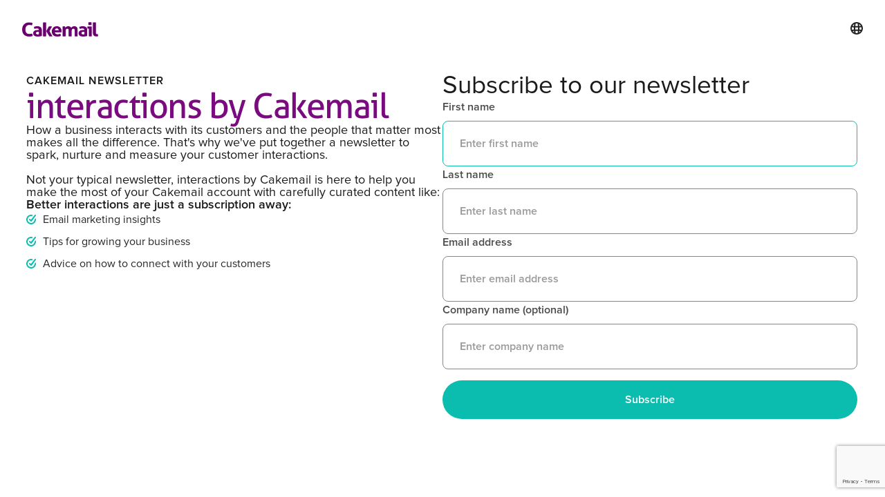

--- FILE ---
content_type: text/html
request_url: https://www.cakemail.com/newsletter
body_size: 6769
content:
<!DOCTYPE html><!-- Last Published: Wed Jan 07 2026 14:58:58 GMT+0000 (Coordinated Universal Time) --><html data-wf-domain="webflow-prod.cakemail.com" data-wf-page="63ced97645e10a78631100c9" data-wf-site="607471236424c7aca15441e9"><head><meta charset="utf-8"/><title>Subscribe to Newsletter | Cakemail</title><meta content="Subscribe to Newsletter | Cakemail" property="og:title"/><meta content="https://storage.googleapis.com/ckm-images/cakemail/cakemail-opengraph.gif" property="og:image"/><meta content="Subscribe to Newsletter | Cakemail" property="twitter:title"/><meta content="https://storage.googleapis.com/ckm-images/cakemail/cakemail-opengraph.gif" property="twitter:image"/><meta content="width=device-width, initial-scale=1" name="viewport"/><meta content="aAhpJJ7hYIjE6hE85ztCesIOQ1UYfe7yizR2uw2U_og" name="google-site-verification"/><link href="https://cdn.prod.website-files.com/607471236424c7aca15441e9/css/www-cakemail.webflow.shared.43e2586ea.min.css" rel="stylesheet" type="text/css" integrity="sha384-Q+JYbqeCymdcYouhJKedR9hj9N8ePlJ2kOIs7qDlaMhQqmPVVb8LSkjWTDwjorI2" crossorigin="anonymous"/><script src="https://use.typekit.net/xaq0nsh.js" type="text/javascript"></script><script type="text/javascript">try{Typekit.load();}catch(e){}</script><script type="text/javascript">!function(o,c){var n=c.documentElement,t=" w-mod-";n.className+=t+"js",("ontouchstart"in o||o.DocumentTouch&&c instanceof DocumentTouch)&&(n.className+=t+"touch")}(window,document);</script><link href="https://cdn.prod.website-files.com/607471236424c7aca15441e9/607471236424c7364c54432f_Cakemail%20Logo%4032px%20favicon.png" rel="shortcut icon" type="image/x-icon"/><link href="https://cdn.prod.website-files.com/607471236424c7aca15441e9/607471236424c73fe854432e_Cakemail%20Logo%400.5x.png" rel="apple-touch-icon"/><link href="https://www.cakemail.com/newsletter" rel="canonical"/><!-- ========================================
    TRACKING & ANALYTICS
========================================= -->
<script defer data-domain="cakemail.dev" src="https://plausible.io/js/script.hash.js"></script>

<!-- ========================================
    META TAGS
========================================= -->
<meta name="saashub-verification" content="2elec4pf3pg6"/>
<meta name="theme-color" content="#E7E6E6">

<!-- ========================================
    CORE SCRIPTS & LIBRARIES
========================================= -->
<script src="https://d3e54v103j8qbb.cloudfront.net/js/jquery-3.5.1.min.dc5e7f18c8.js?site=61870ede0f73f5fa522a5310" 
        type="text/javascript" 
        integrity="sha256-9/aliU8dGd2tb6OSsuzixeV4y/faTqgFtohetphbbj0=" 
        crossorigin="anonymous"></script>

<script src="https://cdn.weglot.com/weglot.min.js"></script>
<script>
  Weglot.initialize({
    api_key: 'wg_b9c5457b91f9529b4b79abec34d46d5f0'
  });
</script>

<!-- ========================================
    STYLESHEETS
========================================= -->
<link rel="stylesheet" href="https://storage.googleapis.com/website-scripts/animated-links.css?v=2"/>
<link rel="stylesheet" href="https://storage.googleapis.com/website-scripts/styles.css?v=14"/>
<!--<link rel="stylesheet" 
      href="https://cdnjs.cloudflare.com/ajax/libs/font-awesome/5.8.2/css/all.min.css" 
      integrity="sha512-rqQltXRuHxtPWhktpAZxLHUVJ3Eombn3hvk9PHjV/N5DMUYnzKPC1i3ub0mEXgFzsaZNeJcoE0YHq0j/GFsdGg==" 
      crossorigin="anonymous" 
      referrerpolicy="no-referrer" />-->

<style>
  #weglot-switcher-1{
  display:none!important;
  }
  #hubspot-messages-iframe-container{
  z-index:99!important;
  }
  #launcher{
  z-index:99!important;
  }
</style><script id="locizify" projectid="c7341790-35cb-47f2-8d5c-2e57670a9503" referencelng="en-US" fallbacklng="en-US" src="https://unpkg.com/locizify@^4.2.0"
></script>

<script type="text/javascript" src="https://storage.googleapis.com/website-scripts/newsletter-form-submit.js"></script>

<!--Weglot-hv2-->
<script type="text/javascript" src="https://cdn.weglot.com/weglot.min.js"></script><script>Weglot.initialize({ api_key: 'wg_b9c5457b91f9529b4b79abec34d46d5f0' });</script><link href="https://www.cakemail.com/newsletter" hreflang="en" rel="alternate"><link href="https://www.cakemail.ca/newsletter" hreflang="en-ca" rel="alternate"><link href="https://es.cakemail.com/newsletter" hreflang="es" rel="alternate"><link href="https://www.cakemail.fr/newsletter" hreflang="fr" rel="alternate"><link href="https://www.cakemail.com.br/boletim-informativo" hreflang="pt-br" rel="alternate"><link href="https://fr.cakemail.ca/infolettre" hreflang="fr-ca" rel="alternate"><!--/Weglot-->

 <script type="text/javascript" src="https://www.google.com/recaptcha/api.js"></script><script type="text/javascript">window.__WEBFLOW_CURRENCY_SETTINGS = {"currencyCode":"USD","symbol":"$","decimal":".","fractionDigits":2,"group":",","template":"{{wf {\"path\":\"symbol\",\"type\":\"PlainText\"} }} {{wf {\"path\":\"amount\",\"type\":\"CommercePrice\"} }} {{wf {\"path\":\"currencyCode\",\"type\":\"PlainText\"} }}","hideDecimalForWholeNumbers":false};</script></head><body class="body"><div class="code-embed-32 w-embed w-iframe"><!-- Google Tag Manager (noscript) -->
<noscript><iframe src="https://www.googletagmanager.com/ns.html?id=GTM-PDHFZW"
height="0" width="0" style="display:none;visibility:hidden"></iframe></noscript>
<!-- End Google Tag Manager (noscript) --></div><div class="flex x-distirbute fixed"><div class="flex x-distirbute"><div class="logo-container padded"><a href="/" class="brand-2 w-nav-brand"><img src="https://cdn.prod.website-files.com/607471236424c7aca15441e9/607471236424c70cae544312_cakeLogo_purple.png" width="133" alt="logo" class="logo cakemail"/></a></div><div class="language-container"><div data-hover="false" data-delay="0" class="dropdown-2 w-dropdown"><div class="dropdown-toggle-3 w-dropdown-toggle"><div class="language-glyph w-embed"><svg width="18" height="18" viewBox="0 0 18 18" fill="none" xmlns="http://www.w3.org/2000/svg">
<path fill-rule="evenodd" clip-rule="evenodd" d="M9 18C13.9706 18 18 13.9706 18 9C18 4.02944 13.9706 0 9 0C4.02944 0 0 4.02944 0 9C0 13.9706 4.02944 18 9 18ZM15.7169 10.9772C15.9011 10.3502 16 9.68666 16 9C16 8.49008 15.9455 7.9929 15.8419 7.51397L12.9718 7.71893C13.0051 8.73902 12.9986 9.7601 12.9523 10.7798L15.7169 10.9772ZM14.8023 12.917L12.8107 12.7748C12.7372 13.5351 12.6415 14.2938 12.5235 15.0498C13.4339 14.5185 14.2135 13.7876 14.8023 12.917ZM10.9554 10.6649C10.9976 9.72197 11.004 8.77779 10.9744 7.83445C9.65864 7.88542 8.34136 7.88542 7.02557 7.83444C6.99603 8.77778 7.00236 9.72197 7.04456 10.6649C8.34771 10.6149 9.6523 10.6149 10.9554 10.6649ZM7.1877 12.661C8.39548 12.6163 9.60452 12.6163 10.8123 12.661C10.7062 13.7349 10.5534 14.8053 10.3537 15.8692C9.91573 15.955 9.46312 16 9 16C8.53689 16 8.08428 15.955 7.6463 15.8692C7.44664 14.8053 7.29377 13.7349 7.1877 12.661ZM5.04771 10.7798C5.00141 9.76009 4.99492 8.73902 5.02824 7.71892L2.15806 7.51396C2.05452 7.9929 2 8.49008 2 9C2 9.68665 2.09887 10.3502 2.28314 10.9772L5.04771 10.7798ZM3.19768 12.917L5.18929 12.7748C5.26277 13.5351 5.35849 14.2938 5.47646 15.0498C4.56611 14.5185 3.78651 13.7875 3.19768 12.917ZM12.5235 2.95015C13.5963 3.5763 14.4875 4.47962 15.0989 5.56193L12.8555 5.72214C12.7779 4.79547 12.6672 3.87089 12.5235 2.95015ZM10.3537 2.13079C10.5842 3.3592 10.7524 4.59632 10.8582 5.83744C9.61983 5.88443 8.38017 5.88443 7.14185 5.83743C7.24762 4.59632 7.41577 3.3592 7.6463 2.13079C8.08428 2.04497 8.53689 2 9 2C9.46311 2 9.91572 2.04497 10.3537 2.13079ZM5.47647 2.95015C5.3328 3.87089 5.22213 4.79547 5.14446 5.72213L2.90107 5.56193C3.5125 4.47962 4.40369 3.5763 5.47647 2.95015Z" fill="currentcolor"/>
</svg></div></div><nav class="dropdown-menu w-dropdown-list"><div class="weglot-dropdown"><div class="wg-element-wrapper sw1"><a lang="en" href="#" class="wg-selector en w-inline-block"><div class="link-text-contianer"><div>English</div></div><div class="selected-icon"><div class="dropdown-checkmark w-embed"><svg xmlns="http://www.w3.org/2000/svg" xmlns:xlink="http://www.w3.org/1999/xlink" version="1.1" height="11.000295721171824" width="11.000182177841452">
  <defs>
    <path id="path-1" opacity="1" fill-rule="evenodd" d="M4.769674119348243,8.355642734817625 L9.12584272387824,0.5145392466636244 C9.394055908631323,0.03175551410807299 10.002859198622858,-0.14218828303236541 10.485642931178408,0.12602490172071873 C10.968426663733961,0.3942380864738028 11.1423704608744,1.0030413764653376 10.874157276121316,1.4858251090208892 L5.874157276121315,10.48582510902089 C5.55150636833654,11.06659674303349 4.7626800317230895,11.177075771938668 4.292893218813231,10.707288959028809 L0.292893218813233,6.707288959028806 C-0.09763107293803683,6.3167646672775355 -0.09763107293803683,5.68359968840698 0.292893218813233,5.29307539665571 C0.6834175105645028,4.90255110490444 1.3165824894350577,4.90255110490444 1.7071067811863276,5.29307539665571 L4.769674119348243,8.355642734817625Z"/>
  </defs>
  <g opacity="1">
    <g opacity="1">
      <use xlink:href="#path-1" fill="currentColor" fill-opacity="1"/>
    </g>
  </g>
</svg></div></div></a><a lang="en-ca" href="#" class="wg-selector en-ca w-inline-block"><div class="link-text-contianer"><div>English (Canada)</div></div><div class="selected-icon"><div class="dropdown-checkmark w-embed"><svg xmlns="http://www.w3.org/2000/svg" xmlns:xlink="http://www.w3.org/1999/xlink" version="1.1" height="11.000295721171824" width="11.000182177841452">
  <defs>
    <path id="path-1" opacity="1" fill-rule="evenodd" d="M4.769674119348243,8.355642734817625 L9.12584272387824,0.5145392466636244 C9.394055908631323,0.03175551410807299 10.002859198622858,-0.14218828303236541 10.485642931178408,0.12602490172071873 C10.968426663733961,0.3942380864738028 11.1423704608744,1.0030413764653376 10.874157276121316,1.4858251090208892 L5.874157276121315,10.48582510902089 C5.55150636833654,11.06659674303349 4.7626800317230895,11.177075771938668 4.292893218813231,10.707288959028809 L0.292893218813233,6.707288959028806 C-0.09763107293803683,6.3167646672775355 -0.09763107293803683,5.68359968840698 0.292893218813233,5.29307539665571 C0.6834175105645028,4.90255110490444 1.3165824894350577,4.90255110490444 1.7071067811863276,5.29307539665571 L4.769674119348243,8.355642734817625Z"/>
  </defs>
  <g opacity="1">
    <g opacity="1">
      <use xlink:href="#path-1" fill="currentColor" fill-opacity="1"/>
    </g>
  </g>
</svg></div></div></a><a lang="fr" href="#" class="wg-selector fr w-inline-block"><div class="link-text-contianer"><div>Français (France)</div></div><div class="selected-icon"><div class="dropdown-checkmark w-embed"><svg xmlns="http://www.w3.org/2000/svg" xmlns:xlink="http://www.w3.org/1999/xlink" version="1.1" height="11.000295721171824" width="11.000182177841452">
  <defs>
    <path id="path-1" opacity="1" fill-rule="evenodd" d="M4.769674119348243,8.355642734817625 L9.12584272387824,0.5145392466636244 C9.394055908631323,0.03175551410807299 10.002859198622858,-0.14218828303236541 10.485642931178408,0.12602490172071873 C10.968426663733961,0.3942380864738028 11.1423704608744,1.0030413764653376 10.874157276121316,1.4858251090208892 L5.874157276121315,10.48582510902089 C5.55150636833654,11.06659674303349 4.7626800317230895,11.177075771938668 4.292893218813231,10.707288959028809 L0.292893218813233,6.707288959028806 C-0.09763107293803683,6.3167646672775355 -0.09763107293803683,5.68359968840698 0.292893218813233,5.29307539665571 C0.6834175105645028,4.90255110490444 1.3165824894350577,4.90255110490444 1.7071067811863276,5.29307539665571 L4.769674119348243,8.355642734817625Z"/>
  </defs>
  <g opacity="1">
    <g opacity="1">
      <use xlink:href="#path-1" fill="currentColor" fill-opacity="1"/>
    </g>
  </g>
</svg></div></div></a><a lang="fr-ca" href="#" class="wg-selector fr-ca w-inline-block"><div class="link-text-contianer"><div>Français (Canada)</div></div><div class="selected-icon"><div class="dropdown-checkmark w-embed"><svg xmlns="http://www.w3.org/2000/svg" xmlns:xlink="http://www.w3.org/1999/xlink" version="1.1" height="11.000295721171824" width="11.000182177841452">
  <defs>
    <path id="path-1" opacity="1" fill-rule="evenodd" d="M4.769674119348243,8.355642734817625 L9.12584272387824,0.5145392466636244 C9.394055908631323,0.03175551410807299 10.002859198622858,-0.14218828303236541 10.485642931178408,0.12602490172071873 C10.968426663733961,0.3942380864738028 11.1423704608744,1.0030413764653376 10.874157276121316,1.4858251090208892 L5.874157276121315,10.48582510902089 C5.55150636833654,11.06659674303349 4.7626800317230895,11.177075771938668 4.292893218813231,10.707288959028809 L0.292893218813233,6.707288959028806 C-0.09763107293803683,6.3167646672775355 -0.09763107293803683,5.68359968840698 0.292893218813233,5.29307539665571 C0.6834175105645028,4.90255110490444 1.3165824894350577,4.90255110490444 1.7071067811863276,5.29307539665571 L4.769674119348243,8.355642734817625Z"/>
  </defs>
  <g opacity="1">
    <g opacity="1">
      <use xlink:href="#path-1" fill="currentColor" fill-opacity="1"/>
    </g>
  </g>
</svg></div></div></a><a lang="es" href="#" class="wg-selector es w-inline-block"><div class="link-text-contianer"><div class="text-block-49">Español</div></div><div class="selected-icon"><div class="dropdown-checkmark w-embed"><svg xmlns="http://www.w3.org/2000/svg" xmlns:xlink="http://www.w3.org/1999/xlink" version="1.1" height="11.000295721171824" width="11.000182177841452">
  <defs>
    <path id="path-1" opacity="1" fill-rule="evenodd" d="M4.769674119348243,8.355642734817625 L9.12584272387824,0.5145392466636244 C9.394055908631323,0.03175551410807299 10.002859198622858,-0.14218828303236541 10.485642931178408,0.12602490172071873 C10.968426663733961,0.3942380864738028 11.1423704608744,1.0030413764653376 10.874157276121316,1.4858251090208892 L5.874157276121315,10.48582510902089 C5.55150636833654,11.06659674303349 4.7626800317230895,11.177075771938668 4.292893218813231,10.707288959028809 L0.292893218813233,6.707288959028806 C-0.09763107293803683,6.3167646672775355 -0.09763107293803683,5.68359968840698 0.292893218813233,5.29307539665571 C0.6834175105645028,4.90255110490444 1.3165824894350577,4.90255110490444 1.7071067811863276,5.29307539665571 L4.769674119348243,8.355642734817625Z"/>
  </defs>
  <g opacity="1">
    <g opacity="1">
      <use xlink:href="#path-1" fill="currentColor" fill-opacity="1"/>
    </g>
  </g>
</svg></div></div></a><a lang="br" href="#" class="wg-selector br hidden w-inline-block"><div>Portuguese</div><div class="dropdown-checkmark w-embed"><svg xmlns="http://www.w3.org/2000/svg" xmlns:xlink="http://www.w3.org/1999/xlink" version="1.1" height="11.000295721171824" width="11.000182177841452">
  <defs>
    <path id="path-1" opacity="1" fill-rule="evenodd" d="M4.769674119348243,8.355642734817625 L9.12584272387824,0.5145392466636244 C9.394055908631323,0.03175551410807299 10.002859198622858,-0.14218828303236541 10.485642931178408,0.12602490172071873 C10.968426663733961,0.3942380864738028 11.1423704608744,1.0030413764653376 10.874157276121316,1.4858251090208892 L5.874157276121315,10.48582510902089 C5.55150636833654,11.06659674303349 4.7626800317230895,11.177075771938668 4.292893218813231,10.707288959028809 L0.292893218813233,6.707288959028806 C-0.09763107293803683,6.3167646672775355 -0.09763107293803683,5.68359968840698 0.292893218813233,5.29307539665571 C0.6834175105645028,4.90255110490444 1.3165824894350577,4.90255110490444 1.7071067811863276,5.29307539665571 L4.769674119348243,8.355642734817625Z"/>
  </defs>
  <g opacity="1">
    <g opacity="1">
      <use xlink:href="#path-1" fill="currentColor" fill-opacity="1"/>
    </g>
  </g>
</svg></div></a></div></div></nav></div><div class="wg-code w-embed"></div></div></div></div><div class="section"><div class="section-content-container"><div class="flex h-to-v _4em-to-2em"><div class="flex column _2em-gap"><div class="flex column _1em-gap"><div class="p uppercase">CAKEMAIL NEWSLETTER</div><h1 class="h1">interactions by Cakemail</h1><div class="text-container _1em-gap _600px-max-width"><div class="lead">How a business interacts with its customers and the people that matter most makes all the difference. That&#x27;s why we&#x27;ve put together a newsletter to spark, nurture and measure your customer interactions.<br/><br/>Not your typical newsletter, interactions by Cakemail is here to help you make the most of your Cakemail account with carefully curated content like:<br/></div></div></div><div class="flex column _1em-gap"><div class="lead semi-bold">Better interactions are just a subscription away:</div><ul role="list" class="checkmark-list"><li class="ul-check">Email marketing insights</li><li class="ul-check">Tips for growing your business</li><li class="ul-check">Advice on how to connect with your customers</li></ul></div></div><div class="flex"><div class="form-container"><div class="form-block w-form"><form id="wf-form-Newsletter-Form" name="wf-form-Newsletter-Form" data-name="Newsletter Form" action="https://lnk.cakemail.com/ngs/969871/aoJgc7ubaGoG3El1Ibem" method="post" class="form g-recaptcha-form" data-wf-page-id="63ced97645e10a78631100c9" data-wf-element-id="f0892cc8-90b9-cb60-df72-4da4e53822a5"><div class="form-content-container"><div class="form-fields"><div class="div-block-82"><h2 class="h2">Subscribe to our newsletter</h2></div><div id="w-node-e34e389b-8cd4-8bfd-8ed8-4738e072770c-631100c9" class="field-container first"><label for="attributes[firstname]-2" id="contact-first-name" class="contact-form-label">First name</label><input class="input w-input" autofocus="true" maxlength="256" name="attributes[firstname]" data-name="attributes[firstname]" placeholder="Enter first name" type="text" id="attributes[firstname]-2" required=""/></div><div id="w-node-e34e389b-8cd4-8bfd-8ed8-4738e0727710-631100c9" class="field-container"><label for="attributes[lastname]-2" id="contact-last-name" class="contact-form-label">Last name</label><input class="input w-input" maxlength="256" name="attributes[lastname]" data-name="attributes[lastname]" placeholder="Enter last name" type="text" id="attributes[lastname]-2" required=""/></div><div id="w-node-e34e389b-8cd4-8bfd-8ed8-4738e0727714-631100c9" class="field-container"><label for="email-2" id="contact-email" class="contact-form-label">Email address</label><input class="input w-input" maxlength="256" name="email" data-name="email" placeholder="Enter email address" type="email" id="email-2" required=""/></div><div class="field-container"><label for="attributes[companyname]-2" id="contact-message" class="contact-form-label">Company name (optional)</label><input class="input w-input" maxlength="256" name="attributes[companyname]" data-name="attributes[companyname]" placeholder="Enter company name" type="text" id="attributes[companyname]-2"/></div></div><div class="form-button-container"><input type="submit" data-wait="Please wait..." data-sitekey="6LcLxD4nAAAAAGH8n6s0mEYVgy5fNdYpCcBTV0uL" data-action="submit" data-callback="formOnSubmit" class="btn-round fill-medium-lagoon g-recaptcha w-button" value="Subscribe"/></div></div></form><div class="success-message w-form-done"><div class="success-message-headline"><div class="h3-s">Thanks for subscribing!</div></div><div class="succcess-message-subcopy"><div class="lead">Keep an eye on your inbox for the next issue of our newsletter.</div></div><div class="success-message-button"><a href="/" class="btn-square border-teal w-button">Go to homepage</a></div></div><div class="error-message w-form-fail"><div class="error-message-wrapper"><img src="https://cdn.prod.website-files.com/607471236424c7aca15441e9/6086fa6e89c6ea98e3361fd7_glyph-heavy-warning.svg" loading="lazy" height="24" width="24" alt="" class="warning-glyph"/><div class="error-message-text"><div class="p">Oops! It looks like something went wrong while submitting the form.</div></div></div></div></div></div></div></div></div></div><script src="https://d3e54v103j8qbb.cloudfront.net/js/jquery-3.5.1.min.dc5e7f18c8.js?site=607471236424c7aca15441e9" type="text/javascript" integrity="sha256-9/aliU8dGd2tb6OSsuzixeV4y/faTqgFtohetphbbj0=" crossorigin="anonymous"></script><script src="https://cdn.prod.website-files.com/607471236424c7aca15441e9/js/webflow.schunk.66dcd6b93c050334.js" type="text/javascript" integrity="sha384-yNsqg5ZXhurWrZpW7EP0imuwgV4cTazTmAMSzf+xUTWjSbuqTyatmZVNvAyZTsD3" crossorigin="anonymous"></script><script src="https://cdn.prod.website-files.com/607471236424c7aca15441e9/js/webflow.schunk.7aa885de0d8f032e.js" type="text/javascript" integrity="sha384-KQvaGwwaMyXtd7TWcoEzBGOglMWanmY2n1d0WQmn34h97tDEthHiVSkGaiS6neh+" crossorigin="anonymous"></script><script src="https://cdn.prod.website-files.com/607471236424c7aca15441e9/js/webflow.affbb19a.90094513d3bb6fcb.js" type="text/javascript" integrity="sha384-vEBjMsO63F2RQqHOSuAT8iNnDRYT8f+TzVY/Q/0ZkXqTObexrYGzmjglPOZSyISA" crossorigin="anonymous"></script><!-- Load scripts normally (no defer / no async custom loader) -->
<script src="https://script.tapfiliate.com/tapfiliate.js"></script>
<script src="https://storage.googleapis.com/website-scripts/tapfiliate-tracking.js"></script>
<script src="https://storage.googleapis.com/website-scripts/utils.js"></script>
<script src="https://storage.googleapis.com/website-scripts/custom-dropdown-script.js"></script>
<script src="https://storage.googleapis.com/website-scripts/staging-class-handler.js"></script>
<script src="https://storage.googleapis.com/website-scripts/general.js?bust=23"></script>
<script src="https://storage.googleapis.com/website-scripts/posthog-detect.js?v=2"></script>

<script>
    !function(t,e){var o,n,p,r;e.__SV||(window.posthog && window.posthog.__loaded)||(window.posthog=e,e._i=[],e.init=function(i,s,a){function g(t,e){var o=e.split(".");2==o.length&&(t=t[o[0]],e=o[1]),t[e]=function(){t.push([e].concat(Array.prototype.slice.call(arguments,0)))}}(p=t.createElement("script")).type="text/javascript",p.crossOrigin="anonymous",p.async=!0,p.src=s.api_host.replace(".i.posthog.com","-assets.i.posthog.com")+"/static/array.js",(r=t.getElementsByTagName("script")[0]).parentNode.insertBefore(p,r);var u=e;for(void 0!==a?u=e[a]=[]:a="posthog",u.people=u.people||[],u.toString=function(t){var e="posthog";return"posthog"!==a&&(e+="."+a),t||(e+=" (stub)"),e},u.people.toString=function(){return u.toString(1)+".people (stub)"},o="init zr Wr fi Br Gr ci Nr Hr capture Ui calculateEventProperties Kr register register_once register_for_session unregister unregister_for_session Zr getFeatureFlag getFeatureFlagPayload isFeatureEnabled reloadFeatureFlags updateEarlyAccessFeatureEnrollment getEarlyAccessFeatures on onFeatureFlags onSurveysLoaded onSessionId getSurveys getActiveMatchingSurveys renderSurvey displaySurvey cancelPendingSurvey canRenderSurvey canRenderSurveyAsync identify setPersonProperties group resetGroups setPersonPropertiesForFlags resetPersonPropertiesForFlags setGroupPropertiesForFlags resetGroupPropertiesForFlags reset get_distinct_id getGroups get_session_id get_session_replay_url alias set_config startSessionRecording stopSessionRecording sessionRecordingStarted captureException loadToolbar get_property getSessionProperty Xr Jr createPersonProfile Qr jr ts opt_in_capturing opt_out_capturing has_opted_in_capturing has_opted_out_capturing get_explicit_consent_status is_capturing clear_opt_in_out_capturing Vr debug O Yr getPageViewId captureTraceFeedback captureTraceMetric Or".split(" "),n=0;n<o.length;n++)g(u,o[n]);e._i.push([i,s,a])},e.__SV=1)}(document,window.posthog||[]);
    posthog.init('phc_h4e7Eh16CRLSRBQBjHbU8ibVaDbJdwtX4PAFijTh4kA', {
        api_host: 'https://e.cakemail.com',
        defaults: '2025-11-30',
        person_profiles: 'identified_only', // or 'always' to create profiles for anonymous users as well
    })
</script>

<!-- ========================================
    CUSTOM FUNCTIONALITY SCRIPTS
========================================= -->
<script type="text/javascript" src="https://storage.googleapis.com/website-scripts/partnerstack-loader.js?v=1.0.1"></script>
<script type="text/javascript" src="https://storage.googleapis.com/website-scripts/hide-elements-by-domain.js?v=2"></script>
<script type="text/javascript" src="https://storage.googleapis.com/website-scripts/mobile-scroll-lock.js?v=2"></script>
<script type="text/javascript" src="https://storage.googleapis.com/website-scripts/getyear.js?v=1.0.1"></script>
<script type="text/javascript" src="https://storage.googleapis.com/website-scripts/nav.js?v=33"></script>
<script type="text/javascript" src="https://storage.googleapis.com/website-scripts/subnav-title-text.js?v=1"></script>

<!-- ========================================
    HUBSPOT INTEGRATION
========================================= -->
<script type="text/javascript" id="hs-script-loader" async defer src="//js-eu1.hs-scripts.com/145153050.js"></script>

<script>
document.querySelectorAll('[data-ph-event]').forEach(el => {
  el.addEventListener('click', () => {
    const event = el.getAttribute('data-ph-event');
    const label = el.getAttribute('data-ph-label') || null;

    if (event) {
      posthog.capture(event, { label });
    }
  });
});
  
document.querySelectorAll('[data-ph-label]').forEach(el => {
  el.addEventListener('click', () => {
    const label = el.getAttribute('data-ph-label');
    const event = el.getAttribute('data-ph-event') || label;

    posthog.capture(event, { label });
  });
});
</script> <script src="https://hubspotonwebflow.com/assets/js/form-124.js" type="text/javascript" integrity="sha384-bjyNIOqAKScdeQ3THsDZLGagNN56B4X2Auu9YZIGu+tA/PlggMk4jbWruG/P6zYj" crossorigin="anonymous"></script></body></html>

--- FILE ---
content_type: text/html; charset=utf-8
request_url: https://www.google.com/recaptcha/api2/anchor?ar=1&k=6LcLxD4nAAAAAGH8n6s0mEYVgy5fNdYpCcBTV0uL&co=aHR0cHM6Ly93d3cuY2FrZW1haWwuY29tOjQ0Mw..&hl=en&v=PoyoqOPhxBO7pBk68S4YbpHZ&size=invisible&sa=submit&anchor-ms=20000&execute-ms=30000&cb=ddtdpw57qtnn
body_size: 48620
content:
<!DOCTYPE HTML><html dir="ltr" lang="en"><head><meta http-equiv="Content-Type" content="text/html; charset=UTF-8">
<meta http-equiv="X-UA-Compatible" content="IE=edge">
<title>reCAPTCHA</title>
<style type="text/css">
/* cyrillic-ext */
@font-face {
  font-family: 'Roboto';
  font-style: normal;
  font-weight: 400;
  font-stretch: 100%;
  src: url(//fonts.gstatic.com/s/roboto/v48/KFO7CnqEu92Fr1ME7kSn66aGLdTylUAMa3GUBHMdazTgWw.woff2) format('woff2');
  unicode-range: U+0460-052F, U+1C80-1C8A, U+20B4, U+2DE0-2DFF, U+A640-A69F, U+FE2E-FE2F;
}
/* cyrillic */
@font-face {
  font-family: 'Roboto';
  font-style: normal;
  font-weight: 400;
  font-stretch: 100%;
  src: url(//fonts.gstatic.com/s/roboto/v48/KFO7CnqEu92Fr1ME7kSn66aGLdTylUAMa3iUBHMdazTgWw.woff2) format('woff2');
  unicode-range: U+0301, U+0400-045F, U+0490-0491, U+04B0-04B1, U+2116;
}
/* greek-ext */
@font-face {
  font-family: 'Roboto';
  font-style: normal;
  font-weight: 400;
  font-stretch: 100%;
  src: url(//fonts.gstatic.com/s/roboto/v48/KFO7CnqEu92Fr1ME7kSn66aGLdTylUAMa3CUBHMdazTgWw.woff2) format('woff2');
  unicode-range: U+1F00-1FFF;
}
/* greek */
@font-face {
  font-family: 'Roboto';
  font-style: normal;
  font-weight: 400;
  font-stretch: 100%;
  src: url(//fonts.gstatic.com/s/roboto/v48/KFO7CnqEu92Fr1ME7kSn66aGLdTylUAMa3-UBHMdazTgWw.woff2) format('woff2');
  unicode-range: U+0370-0377, U+037A-037F, U+0384-038A, U+038C, U+038E-03A1, U+03A3-03FF;
}
/* math */
@font-face {
  font-family: 'Roboto';
  font-style: normal;
  font-weight: 400;
  font-stretch: 100%;
  src: url(//fonts.gstatic.com/s/roboto/v48/KFO7CnqEu92Fr1ME7kSn66aGLdTylUAMawCUBHMdazTgWw.woff2) format('woff2');
  unicode-range: U+0302-0303, U+0305, U+0307-0308, U+0310, U+0312, U+0315, U+031A, U+0326-0327, U+032C, U+032F-0330, U+0332-0333, U+0338, U+033A, U+0346, U+034D, U+0391-03A1, U+03A3-03A9, U+03B1-03C9, U+03D1, U+03D5-03D6, U+03F0-03F1, U+03F4-03F5, U+2016-2017, U+2034-2038, U+203C, U+2040, U+2043, U+2047, U+2050, U+2057, U+205F, U+2070-2071, U+2074-208E, U+2090-209C, U+20D0-20DC, U+20E1, U+20E5-20EF, U+2100-2112, U+2114-2115, U+2117-2121, U+2123-214F, U+2190, U+2192, U+2194-21AE, U+21B0-21E5, U+21F1-21F2, U+21F4-2211, U+2213-2214, U+2216-22FF, U+2308-230B, U+2310, U+2319, U+231C-2321, U+2336-237A, U+237C, U+2395, U+239B-23B7, U+23D0, U+23DC-23E1, U+2474-2475, U+25AF, U+25B3, U+25B7, U+25BD, U+25C1, U+25CA, U+25CC, U+25FB, U+266D-266F, U+27C0-27FF, U+2900-2AFF, U+2B0E-2B11, U+2B30-2B4C, U+2BFE, U+3030, U+FF5B, U+FF5D, U+1D400-1D7FF, U+1EE00-1EEFF;
}
/* symbols */
@font-face {
  font-family: 'Roboto';
  font-style: normal;
  font-weight: 400;
  font-stretch: 100%;
  src: url(//fonts.gstatic.com/s/roboto/v48/KFO7CnqEu92Fr1ME7kSn66aGLdTylUAMaxKUBHMdazTgWw.woff2) format('woff2');
  unicode-range: U+0001-000C, U+000E-001F, U+007F-009F, U+20DD-20E0, U+20E2-20E4, U+2150-218F, U+2190, U+2192, U+2194-2199, U+21AF, U+21E6-21F0, U+21F3, U+2218-2219, U+2299, U+22C4-22C6, U+2300-243F, U+2440-244A, U+2460-24FF, U+25A0-27BF, U+2800-28FF, U+2921-2922, U+2981, U+29BF, U+29EB, U+2B00-2BFF, U+4DC0-4DFF, U+FFF9-FFFB, U+10140-1018E, U+10190-1019C, U+101A0, U+101D0-101FD, U+102E0-102FB, U+10E60-10E7E, U+1D2C0-1D2D3, U+1D2E0-1D37F, U+1F000-1F0FF, U+1F100-1F1AD, U+1F1E6-1F1FF, U+1F30D-1F30F, U+1F315, U+1F31C, U+1F31E, U+1F320-1F32C, U+1F336, U+1F378, U+1F37D, U+1F382, U+1F393-1F39F, U+1F3A7-1F3A8, U+1F3AC-1F3AF, U+1F3C2, U+1F3C4-1F3C6, U+1F3CA-1F3CE, U+1F3D4-1F3E0, U+1F3ED, U+1F3F1-1F3F3, U+1F3F5-1F3F7, U+1F408, U+1F415, U+1F41F, U+1F426, U+1F43F, U+1F441-1F442, U+1F444, U+1F446-1F449, U+1F44C-1F44E, U+1F453, U+1F46A, U+1F47D, U+1F4A3, U+1F4B0, U+1F4B3, U+1F4B9, U+1F4BB, U+1F4BF, U+1F4C8-1F4CB, U+1F4D6, U+1F4DA, U+1F4DF, U+1F4E3-1F4E6, U+1F4EA-1F4ED, U+1F4F7, U+1F4F9-1F4FB, U+1F4FD-1F4FE, U+1F503, U+1F507-1F50B, U+1F50D, U+1F512-1F513, U+1F53E-1F54A, U+1F54F-1F5FA, U+1F610, U+1F650-1F67F, U+1F687, U+1F68D, U+1F691, U+1F694, U+1F698, U+1F6AD, U+1F6B2, U+1F6B9-1F6BA, U+1F6BC, U+1F6C6-1F6CF, U+1F6D3-1F6D7, U+1F6E0-1F6EA, U+1F6F0-1F6F3, U+1F6F7-1F6FC, U+1F700-1F7FF, U+1F800-1F80B, U+1F810-1F847, U+1F850-1F859, U+1F860-1F887, U+1F890-1F8AD, U+1F8B0-1F8BB, U+1F8C0-1F8C1, U+1F900-1F90B, U+1F93B, U+1F946, U+1F984, U+1F996, U+1F9E9, U+1FA00-1FA6F, U+1FA70-1FA7C, U+1FA80-1FA89, U+1FA8F-1FAC6, U+1FACE-1FADC, U+1FADF-1FAE9, U+1FAF0-1FAF8, U+1FB00-1FBFF;
}
/* vietnamese */
@font-face {
  font-family: 'Roboto';
  font-style: normal;
  font-weight: 400;
  font-stretch: 100%;
  src: url(//fonts.gstatic.com/s/roboto/v48/KFO7CnqEu92Fr1ME7kSn66aGLdTylUAMa3OUBHMdazTgWw.woff2) format('woff2');
  unicode-range: U+0102-0103, U+0110-0111, U+0128-0129, U+0168-0169, U+01A0-01A1, U+01AF-01B0, U+0300-0301, U+0303-0304, U+0308-0309, U+0323, U+0329, U+1EA0-1EF9, U+20AB;
}
/* latin-ext */
@font-face {
  font-family: 'Roboto';
  font-style: normal;
  font-weight: 400;
  font-stretch: 100%;
  src: url(//fonts.gstatic.com/s/roboto/v48/KFO7CnqEu92Fr1ME7kSn66aGLdTylUAMa3KUBHMdazTgWw.woff2) format('woff2');
  unicode-range: U+0100-02BA, U+02BD-02C5, U+02C7-02CC, U+02CE-02D7, U+02DD-02FF, U+0304, U+0308, U+0329, U+1D00-1DBF, U+1E00-1E9F, U+1EF2-1EFF, U+2020, U+20A0-20AB, U+20AD-20C0, U+2113, U+2C60-2C7F, U+A720-A7FF;
}
/* latin */
@font-face {
  font-family: 'Roboto';
  font-style: normal;
  font-weight: 400;
  font-stretch: 100%;
  src: url(//fonts.gstatic.com/s/roboto/v48/KFO7CnqEu92Fr1ME7kSn66aGLdTylUAMa3yUBHMdazQ.woff2) format('woff2');
  unicode-range: U+0000-00FF, U+0131, U+0152-0153, U+02BB-02BC, U+02C6, U+02DA, U+02DC, U+0304, U+0308, U+0329, U+2000-206F, U+20AC, U+2122, U+2191, U+2193, U+2212, U+2215, U+FEFF, U+FFFD;
}
/* cyrillic-ext */
@font-face {
  font-family: 'Roboto';
  font-style: normal;
  font-weight: 500;
  font-stretch: 100%;
  src: url(//fonts.gstatic.com/s/roboto/v48/KFO7CnqEu92Fr1ME7kSn66aGLdTylUAMa3GUBHMdazTgWw.woff2) format('woff2');
  unicode-range: U+0460-052F, U+1C80-1C8A, U+20B4, U+2DE0-2DFF, U+A640-A69F, U+FE2E-FE2F;
}
/* cyrillic */
@font-face {
  font-family: 'Roboto';
  font-style: normal;
  font-weight: 500;
  font-stretch: 100%;
  src: url(//fonts.gstatic.com/s/roboto/v48/KFO7CnqEu92Fr1ME7kSn66aGLdTylUAMa3iUBHMdazTgWw.woff2) format('woff2');
  unicode-range: U+0301, U+0400-045F, U+0490-0491, U+04B0-04B1, U+2116;
}
/* greek-ext */
@font-face {
  font-family: 'Roboto';
  font-style: normal;
  font-weight: 500;
  font-stretch: 100%;
  src: url(//fonts.gstatic.com/s/roboto/v48/KFO7CnqEu92Fr1ME7kSn66aGLdTylUAMa3CUBHMdazTgWw.woff2) format('woff2');
  unicode-range: U+1F00-1FFF;
}
/* greek */
@font-face {
  font-family: 'Roboto';
  font-style: normal;
  font-weight: 500;
  font-stretch: 100%;
  src: url(//fonts.gstatic.com/s/roboto/v48/KFO7CnqEu92Fr1ME7kSn66aGLdTylUAMa3-UBHMdazTgWw.woff2) format('woff2');
  unicode-range: U+0370-0377, U+037A-037F, U+0384-038A, U+038C, U+038E-03A1, U+03A3-03FF;
}
/* math */
@font-face {
  font-family: 'Roboto';
  font-style: normal;
  font-weight: 500;
  font-stretch: 100%;
  src: url(//fonts.gstatic.com/s/roboto/v48/KFO7CnqEu92Fr1ME7kSn66aGLdTylUAMawCUBHMdazTgWw.woff2) format('woff2');
  unicode-range: U+0302-0303, U+0305, U+0307-0308, U+0310, U+0312, U+0315, U+031A, U+0326-0327, U+032C, U+032F-0330, U+0332-0333, U+0338, U+033A, U+0346, U+034D, U+0391-03A1, U+03A3-03A9, U+03B1-03C9, U+03D1, U+03D5-03D6, U+03F0-03F1, U+03F4-03F5, U+2016-2017, U+2034-2038, U+203C, U+2040, U+2043, U+2047, U+2050, U+2057, U+205F, U+2070-2071, U+2074-208E, U+2090-209C, U+20D0-20DC, U+20E1, U+20E5-20EF, U+2100-2112, U+2114-2115, U+2117-2121, U+2123-214F, U+2190, U+2192, U+2194-21AE, U+21B0-21E5, U+21F1-21F2, U+21F4-2211, U+2213-2214, U+2216-22FF, U+2308-230B, U+2310, U+2319, U+231C-2321, U+2336-237A, U+237C, U+2395, U+239B-23B7, U+23D0, U+23DC-23E1, U+2474-2475, U+25AF, U+25B3, U+25B7, U+25BD, U+25C1, U+25CA, U+25CC, U+25FB, U+266D-266F, U+27C0-27FF, U+2900-2AFF, U+2B0E-2B11, U+2B30-2B4C, U+2BFE, U+3030, U+FF5B, U+FF5D, U+1D400-1D7FF, U+1EE00-1EEFF;
}
/* symbols */
@font-face {
  font-family: 'Roboto';
  font-style: normal;
  font-weight: 500;
  font-stretch: 100%;
  src: url(//fonts.gstatic.com/s/roboto/v48/KFO7CnqEu92Fr1ME7kSn66aGLdTylUAMaxKUBHMdazTgWw.woff2) format('woff2');
  unicode-range: U+0001-000C, U+000E-001F, U+007F-009F, U+20DD-20E0, U+20E2-20E4, U+2150-218F, U+2190, U+2192, U+2194-2199, U+21AF, U+21E6-21F0, U+21F3, U+2218-2219, U+2299, U+22C4-22C6, U+2300-243F, U+2440-244A, U+2460-24FF, U+25A0-27BF, U+2800-28FF, U+2921-2922, U+2981, U+29BF, U+29EB, U+2B00-2BFF, U+4DC0-4DFF, U+FFF9-FFFB, U+10140-1018E, U+10190-1019C, U+101A0, U+101D0-101FD, U+102E0-102FB, U+10E60-10E7E, U+1D2C0-1D2D3, U+1D2E0-1D37F, U+1F000-1F0FF, U+1F100-1F1AD, U+1F1E6-1F1FF, U+1F30D-1F30F, U+1F315, U+1F31C, U+1F31E, U+1F320-1F32C, U+1F336, U+1F378, U+1F37D, U+1F382, U+1F393-1F39F, U+1F3A7-1F3A8, U+1F3AC-1F3AF, U+1F3C2, U+1F3C4-1F3C6, U+1F3CA-1F3CE, U+1F3D4-1F3E0, U+1F3ED, U+1F3F1-1F3F3, U+1F3F5-1F3F7, U+1F408, U+1F415, U+1F41F, U+1F426, U+1F43F, U+1F441-1F442, U+1F444, U+1F446-1F449, U+1F44C-1F44E, U+1F453, U+1F46A, U+1F47D, U+1F4A3, U+1F4B0, U+1F4B3, U+1F4B9, U+1F4BB, U+1F4BF, U+1F4C8-1F4CB, U+1F4D6, U+1F4DA, U+1F4DF, U+1F4E3-1F4E6, U+1F4EA-1F4ED, U+1F4F7, U+1F4F9-1F4FB, U+1F4FD-1F4FE, U+1F503, U+1F507-1F50B, U+1F50D, U+1F512-1F513, U+1F53E-1F54A, U+1F54F-1F5FA, U+1F610, U+1F650-1F67F, U+1F687, U+1F68D, U+1F691, U+1F694, U+1F698, U+1F6AD, U+1F6B2, U+1F6B9-1F6BA, U+1F6BC, U+1F6C6-1F6CF, U+1F6D3-1F6D7, U+1F6E0-1F6EA, U+1F6F0-1F6F3, U+1F6F7-1F6FC, U+1F700-1F7FF, U+1F800-1F80B, U+1F810-1F847, U+1F850-1F859, U+1F860-1F887, U+1F890-1F8AD, U+1F8B0-1F8BB, U+1F8C0-1F8C1, U+1F900-1F90B, U+1F93B, U+1F946, U+1F984, U+1F996, U+1F9E9, U+1FA00-1FA6F, U+1FA70-1FA7C, U+1FA80-1FA89, U+1FA8F-1FAC6, U+1FACE-1FADC, U+1FADF-1FAE9, U+1FAF0-1FAF8, U+1FB00-1FBFF;
}
/* vietnamese */
@font-face {
  font-family: 'Roboto';
  font-style: normal;
  font-weight: 500;
  font-stretch: 100%;
  src: url(//fonts.gstatic.com/s/roboto/v48/KFO7CnqEu92Fr1ME7kSn66aGLdTylUAMa3OUBHMdazTgWw.woff2) format('woff2');
  unicode-range: U+0102-0103, U+0110-0111, U+0128-0129, U+0168-0169, U+01A0-01A1, U+01AF-01B0, U+0300-0301, U+0303-0304, U+0308-0309, U+0323, U+0329, U+1EA0-1EF9, U+20AB;
}
/* latin-ext */
@font-face {
  font-family: 'Roboto';
  font-style: normal;
  font-weight: 500;
  font-stretch: 100%;
  src: url(//fonts.gstatic.com/s/roboto/v48/KFO7CnqEu92Fr1ME7kSn66aGLdTylUAMa3KUBHMdazTgWw.woff2) format('woff2');
  unicode-range: U+0100-02BA, U+02BD-02C5, U+02C7-02CC, U+02CE-02D7, U+02DD-02FF, U+0304, U+0308, U+0329, U+1D00-1DBF, U+1E00-1E9F, U+1EF2-1EFF, U+2020, U+20A0-20AB, U+20AD-20C0, U+2113, U+2C60-2C7F, U+A720-A7FF;
}
/* latin */
@font-face {
  font-family: 'Roboto';
  font-style: normal;
  font-weight: 500;
  font-stretch: 100%;
  src: url(//fonts.gstatic.com/s/roboto/v48/KFO7CnqEu92Fr1ME7kSn66aGLdTylUAMa3yUBHMdazQ.woff2) format('woff2');
  unicode-range: U+0000-00FF, U+0131, U+0152-0153, U+02BB-02BC, U+02C6, U+02DA, U+02DC, U+0304, U+0308, U+0329, U+2000-206F, U+20AC, U+2122, U+2191, U+2193, U+2212, U+2215, U+FEFF, U+FFFD;
}
/* cyrillic-ext */
@font-face {
  font-family: 'Roboto';
  font-style: normal;
  font-weight: 900;
  font-stretch: 100%;
  src: url(//fonts.gstatic.com/s/roboto/v48/KFO7CnqEu92Fr1ME7kSn66aGLdTylUAMa3GUBHMdazTgWw.woff2) format('woff2');
  unicode-range: U+0460-052F, U+1C80-1C8A, U+20B4, U+2DE0-2DFF, U+A640-A69F, U+FE2E-FE2F;
}
/* cyrillic */
@font-face {
  font-family: 'Roboto';
  font-style: normal;
  font-weight: 900;
  font-stretch: 100%;
  src: url(//fonts.gstatic.com/s/roboto/v48/KFO7CnqEu92Fr1ME7kSn66aGLdTylUAMa3iUBHMdazTgWw.woff2) format('woff2');
  unicode-range: U+0301, U+0400-045F, U+0490-0491, U+04B0-04B1, U+2116;
}
/* greek-ext */
@font-face {
  font-family: 'Roboto';
  font-style: normal;
  font-weight: 900;
  font-stretch: 100%;
  src: url(//fonts.gstatic.com/s/roboto/v48/KFO7CnqEu92Fr1ME7kSn66aGLdTylUAMa3CUBHMdazTgWw.woff2) format('woff2');
  unicode-range: U+1F00-1FFF;
}
/* greek */
@font-face {
  font-family: 'Roboto';
  font-style: normal;
  font-weight: 900;
  font-stretch: 100%;
  src: url(//fonts.gstatic.com/s/roboto/v48/KFO7CnqEu92Fr1ME7kSn66aGLdTylUAMa3-UBHMdazTgWw.woff2) format('woff2');
  unicode-range: U+0370-0377, U+037A-037F, U+0384-038A, U+038C, U+038E-03A1, U+03A3-03FF;
}
/* math */
@font-face {
  font-family: 'Roboto';
  font-style: normal;
  font-weight: 900;
  font-stretch: 100%;
  src: url(//fonts.gstatic.com/s/roboto/v48/KFO7CnqEu92Fr1ME7kSn66aGLdTylUAMawCUBHMdazTgWw.woff2) format('woff2');
  unicode-range: U+0302-0303, U+0305, U+0307-0308, U+0310, U+0312, U+0315, U+031A, U+0326-0327, U+032C, U+032F-0330, U+0332-0333, U+0338, U+033A, U+0346, U+034D, U+0391-03A1, U+03A3-03A9, U+03B1-03C9, U+03D1, U+03D5-03D6, U+03F0-03F1, U+03F4-03F5, U+2016-2017, U+2034-2038, U+203C, U+2040, U+2043, U+2047, U+2050, U+2057, U+205F, U+2070-2071, U+2074-208E, U+2090-209C, U+20D0-20DC, U+20E1, U+20E5-20EF, U+2100-2112, U+2114-2115, U+2117-2121, U+2123-214F, U+2190, U+2192, U+2194-21AE, U+21B0-21E5, U+21F1-21F2, U+21F4-2211, U+2213-2214, U+2216-22FF, U+2308-230B, U+2310, U+2319, U+231C-2321, U+2336-237A, U+237C, U+2395, U+239B-23B7, U+23D0, U+23DC-23E1, U+2474-2475, U+25AF, U+25B3, U+25B7, U+25BD, U+25C1, U+25CA, U+25CC, U+25FB, U+266D-266F, U+27C0-27FF, U+2900-2AFF, U+2B0E-2B11, U+2B30-2B4C, U+2BFE, U+3030, U+FF5B, U+FF5D, U+1D400-1D7FF, U+1EE00-1EEFF;
}
/* symbols */
@font-face {
  font-family: 'Roboto';
  font-style: normal;
  font-weight: 900;
  font-stretch: 100%;
  src: url(//fonts.gstatic.com/s/roboto/v48/KFO7CnqEu92Fr1ME7kSn66aGLdTylUAMaxKUBHMdazTgWw.woff2) format('woff2');
  unicode-range: U+0001-000C, U+000E-001F, U+007F-009F, U+20DD-20E0, U+20E2-20E4, U+2150-218F, U+2190, U+2192, U+2194-2199, U+21AF, U+21E6-21F0, U+21F3, U+2218-2219, U+2299, U+22C4-22C6, U+2300-243F, U+2440-244A, U+2460-24FF, U+25A0-27BF, U+2800-28FF, U+2921-2922, U+2981, U+29BF, U+29EB, U+2B00-2BFF, U+4DC0-4DFF, U+FFF9-FFFB, U+10140-1018E, U+10190-1019C, U+101A0, U+101D0-101FD, U+102E0-102FB, U+10E60-10E7E, U+1D2C0-1D2D3, U+1D2E0-1D37F, U+1F000-1F0FF, U+1F100-1F1AD, U+1F1E6-1F1FF, U+1F30D-1F30F, U+1F315, U+1F31C, U+1F31E, U+1F320-1F32C, U+1F336, U+1F378, U+1F37D, U+1F382, U+1F393-1F39F, U+1F3A7-1F3A8, U+1F3AC-1F3AF, U+1F3C2, U+1F3C4-1F3C6, U+1F3CA-1F3CE, U+1F3D4-1F3E0, U+1F3ED, U+1F3F1-1F3F3, U+1F3F5-1F3F7, U+1F408, U+1F415, U+1F41F, U+1F426, U+1F43F, U+1F441-1F442, U+1F444, U+1F446-1F449, U+1F44C-1F44E, U+1F453, U+1F46A, U+1F47D, U+1F4A3, U+1F4B0, U+1F4B3, U+1F4B9, U+1F4BB, U+1F4BF, U+1F4C8-1F4CB, U+1F4D6, U+1F4DA, U+1F4DF, U+1F4E3-1F4E6, U+1F4EA-1F4ED, U+1F4F7, U+1F4F9-1F4FB, U+1F4FD-1F4FE, U+1F503, U+1F507-1F50B, U+1F50D, U+1F512-1F513, U+1F53E-1F54A, U+1F54F-1F5FA, U+1F610, U+1F650-1F67F, U+1F687, U+1F68D, U+1F691, U+1F694, U+1F698, U+1F6AD, U+1F6B2, U+1F6B9-1F6BA, U+1F6BC, U+1F6C6-1F6CF, U+1F6D3-1F6D7, U+1F6E0-1F6EA, U+1F6F0-1F6F3, U+1F6F7-1F6FC, U+1F700-1F7FF, U+1F800-1F80B, U+1F810-1F847, U+1F850-1F859, U+1F860-1F887, U+1F890-1F8AD, U+1F8B0-1F8BB, U+1F8C0-1F8C1, U+1F900-1F90B, U+1F93B, U+1F946, U+1F984, U+1F996, U+1F9E9, U+1FA00-1FA6F, U+1FA70-1FA7C, U+1FA80-1FA89, U+1FA8F-1FAC6, U+1FACE-1FADC, U+1FADF-1FAE9, U+1FAF0-1FAF8, U+1FB00-1FBFF;
}
/* vietnamese */
@font-face {
  font-family: 'Roboto';
  font-style: normal;
  font-weight: 900;
  font-stretch: 100%;
  src: url(//fonts.gstatic.com/s/roboto/v48/KFO7CnqEu92Fr1ME7kSn66aGLdTylUAMa3OUBHMdazTgWw.woff2) format('woff2');
  unicode-range: U+0102-0103, U+0110-0111, U+0128-0129, U+0168-0169, U+01A0-01A1, U+01AF-01B0, U+0300-0301, U+0303-0304, U+0308-0309, U+0323, U+0329, U+1EA0-1EF9, U+20AB;
}
/* latin-ext */
@font-face {
  font-family: 'Roboto';
  font-style: normal;
  font-weight: 900;
  font-stretch: 100%;
  src: url(//fonts.gstatic.com/s/roboto/v48/KFO7CnqEu92Fr1ME7kSn66aGLdTylUAMa3KUBHMdazTgWw.woff2) format('woff2');
  unicode-range: U+0100-02BA, U+02BD-02C5, U+02C7-02CC, U+02CE-02D7, U+02DD-02FF, U+0304, U+0308, U+0329, U+1D00-1DBF, U+1E00-1E9F, U+1EF2-1EFF, U+2020, U+20A0-20AB, U+20AD-20C0, U+2113, U+2C60-2C7F, U+A720-A7FF;
}
/* latin */
@font-face {
  font-family: 'Roboto';
  font-style: normal;
  font-weight: 900;
  font-stretch: 100%;
  src: url(//fonts.gstatic.com/s/roboto/v48/KFO7CnqEu92Fr1ME7kSn66aGLdTylUAMa3yUBHMdazQ.woff2) format('woff2');
  unicode-range: U+0000-00FF, U+0131, U+0152-0153, U+02BB-02BC, U+02C6, U+02DA, U+02DC, U+0304, U+0308, U+0329, U+2000-206F, U+20AC, U+2122, U+2191, U+2193, U+2212, U+2215, U+FEFF, U+FFFD;
}

</style>
<link rel="stylesheet" type="text/css" href="https://www.gstatic.com/recaptcha/releases/PoyoqOPhxBO7pBk68S4YbpHZ/styles__ltr.css">
<script nonce="ptmIZ_7Zt9pS90YWmhd-6g" type="text/javascript">window['__recaptcha_api'] = 'https://www.google.com/recaptcha/api2/';</script>
<script type="text/javascript" src="https://www.gstatic.com/recaptcha/releases/PoyoqOPhxBO7pBk68S4YbpHZ/recaptcha__en.js" nonce="ptmIZ_7Zt9pS90YWmhd-6g">
      
    </script></head>
<body><div id="rc-anchor-alert" class="rc-anchor-alert"></div>
<input type="hidden" id="recaptcha-token" value="[base64]">
<script type="text/javascript" nonce="ptmIZ_7Zt9pS90YWmhd-6g">
      recaptcha.anchor.Main.init("[\x22ainput\x22,[\x22bgdata\x22,\x22\x22,\[base64]/[base64]/bmV3IFpbdF0obVswXSk6Sz09Mj9uZXcgWlt0XShtWzBdLG1bMV0pOks9PTM/bmV3IFpbdF0obVswXSxtWzFdLG1bMl0pOks9PTQ/[base64]/[base64]/[base64]/[base64]/[base64]/[base64]/[base64]/[base64]/[base64]/[base64]/[base64]/[base64]/[base64]/[base64]\\u003d\\u003d\x22,\[base64]\\u003d\x22,\x22woTDl0N7cMOdwowtw4FaD8OPQsKxwqjDl8KwTGHCtwDCpUDDlcOpF8K0wpEWEDrCoibCiMOLwpbCjMKlw7jCvk7ClMOSwo3DrcOnwrbCu8OfNcKXcEMfKDPCkcONw5vDvTp0RBxnIsOcLRArwq/DlwTDmsOCwojDmcOnw6LDrifDiR8Aw4LCtQbDh3QZw7TCnMKnQ8KJw5LDrsO4w58ewrFIw4/Cm3kaw5dSw7ZBZcKBwoDDu8O8OMKUwqrCkxnCt8KJwovCiMKATmrCo8O4w60Ew5Z+w4s5w5Y6w67DsVnCkcKEw5zDj8KFw4DDgcONw5VTwrnDhC/[base64]/CkcKnwoDCl8KUK8OZw7XDs8Ohw5fCvFDCh2k2wp/[base64]/w6zCom/Cqi3Cp8OLw4DCo8OpVgTDkyLClwhswqM7w5ZdOiglwrDDq8K+HG94c8Onw7R/Om04wpRfHynCu2JXRMOTwoE/wqVVLMOYaMK9XTctw5jCvxZJBQU7QsOyw4Edb8Kfw7XCuEEpwqvCnMOvw51Bw7B/wp/CqsKQwoXCnsO8BnLDtcK3wqFawrN/wpJhwqEGS8KJZcORw5wJw4E8Ah3CjlrCiMK/RsOGfQ8IwoU8fsKPdSvCujwCRsO5KcKSVcKRb8O7w4LDqsOLw5DCpMK6LMO0ScOUw4PCmkoiwrjDkDfDt8K7R2HCnFonDMOgVMO2wrPCuSUAXMKwJcO7wopRRMOBVgAjVQjClwgywpjDvcKuw5diwpoRMHB/[base64]/DjgXDnsKyw4TCl8OGw5nClR8RXMKiecK1w6YJX8K/wpHCjMOmEMOaYMOGwonCgn8Iw59xw4bDs8KdNsOfPU/[base64]/UBRKL8OAwrkkw7PDvDjDoQPDoQNlGF4OTcOfwp3DqcKwSkPDlsKHE8O7EcOUwozDlyYZNjVjwrbCmcOBwoVpw4LDq2PCgCLDr1k5woDCk1DDuwDCihlUw70iE0FowrDDqB7Ci8OWw7HCpgXDicOSUMOEJsKYwpAqc0MFw7s/wqQBEwrDi0nCkRXDthbCsWrCgsKGN8Oaw7c3wpbClGLDsMKmwq9Zwp/DvcKWIGRUSsOtK8KZwr8hwpgTwpwWNVLDkT3DkcOTRF3CgsKjekdGwqZ2VsKzwrMww4xYJ2gew6DChCPCuznCoMKGAMOEXkTDvHM/[base64]/CvsOEKW/CrMKzYhDChQrDnAXDh8Oew5PDrQ9WwrxgYkx+RMOED03CkFwmWXnDm8KJwo3DlcOgQDjDisO6wpQqIsKDw6fDu8O9w4XDt8K3a8OPwp1/w4UowpbCmsKAwr/[base64]/wrBTU3bCkcKJwp7DpGLDuE7Dq3B9w5nCrMKGPcOsYcKOR0HDtMOtaMOhwrPCvD/CgwlowpfCnMK1w4/CtEPDiSPDmMO2KMKwMGR9GsOPw6DDjsKYwrYXw4jDjcOtUMO/[base64]/DoWNSw7xdLz8pZ8OqLMOXwrd0BcOvKD0Hw6h3QcOGw6VvRsOJw5ALw6cPGz7DhcOLw5BYCcKaw5pwb8OXaH/[base64]/CqsKww6MMwrUnGMOTM17Ckg1uw6nCmsOkwpzDkiXCkV1DeMKdJcOfPcO/VsOCGm3CsVQFNQwhYFfDkRV4wrzCu8OCeMKRw74gZcOuKMKKEcK3SVBwbzpGcwHDiWcRwpx9w7jDmlNcWcKVw7vDg8OII8KOw5ppBW9UbcORwqjClAnDsSPCi8OwOXBOwr4YwotqecKBWTHChsOWw4HCkS3CnF97w5LCjEzDiz/ClyZOwq3DqMOfwqccw64EZ8KGMD7CtcKZQsO8wpLDrSREwoDDpMKvHDQSQcOKOWYKEMODZDbDr8KSw5XCrm9lHS8ow4nCrsOHw6puwpPDpnbClilHw5DCgxVSwpwLS38JZVrCkcKfw5vCsMOgw7hrQR/[base64]/DlnEgc8KrTcKAw4jDrWFrfMOVwpvCo8Kmw6fDvBB1w58vHcO4w5MDAEHDsTlAHUpnw6EPw5sLTMKJMiUFNcKyUkvDlF1lZMOWw6Yhw5fCsMOPSsKQw6/[base64]/CmVTDqldFVcKFw74Sw4UGUF3DnMOGf1jDplhkYcOHMCHDpzjCn2TDmgVgEcKuCsKtw5HDlsK7w6/DoMKDAsKnw7DCkU/Ds3fDiDdRwqx/wopNwpFyZ8Kow5HDk8ORLcKdwonCpjTDosKGdMOfwpDCqsO/w7DCncKBwqB6w4sww5NTGSnCui7DpnERVcKrD8KeQ8KXwrrDgV9Twq1PcDXDkgMjw5lDBibDpcOawpjDq8KUw4/Dm1JwwrrCp8KLXcKTw7MFw5Zsa8KTw7QsCcKDwo/CumrCj8K2wozCrykvY8ONwqhwYjDDtMKeUWDDjMKJQ2h9R3nDrnXCiVlZw5cEa8KnUsOAw7/CjMKRD1bDicOmwo3DmcK6w7h+w6MEb8KWwpTDhMKSw4XDmXrCqsKCJCdDT2jDvMOswrw+Dz0WwqLDmXRRX8KGw4E7bMKIG2XCkT/[base64]/DjQbCi8O+bsKUMVFZZUNuH8O/[base64]/wojClg3CvsOOw6DDmcOiNsOlwpvDo8K8bVERJ8KpwoHCpGUjwqjDuUPCtMOiMULCtXt1e1klw4vCjV3DlMK3wrLDlDtvwq4nw5dVwpAybh3DnSzDncKew6/DuMKzZsKGE35ATibDgsKPNQnDunEvwqPChFZmw4kxFXQ8QSd4wrDCu8KsCxQnw5PComZdw5Aawr3CksKZWSLDk8O0wr/CnmvCgzFjwpTCt8KBDsOewpzCtcKEwo1EwoB/dMOcLcKdYMO7w57Dh8Oww7fDi37DuADDjMOPX8Kaw43ChsKadsOEwo06ESTCl0jDtFUJw6rCiz9Nw4nDssOBFsKPW8OFM3rDr3rDiMK+HMOdwoQsw4zCucOPw5XDow1rR8OKMAzDnH/CiX/DmUjDgkt6wrAzPcOuw7DCnMKjw7lOehLDpFteBADDk8Ovc8KBYwROw4hVRsOkdMKQwofCk8O1DjzDgMK4w5bDjBB9wrPCj8KYDsKGcsO6AyLCjMOfdcKZXyIDw69UwrfDiMOiP8OrKMKcworCoDrCtXwEw7vCgh/DtCY6wq3Cpwwtw7NUX0Y8w7sEwrpMAEHDuRzCucKkw5/Ch2vCqMKHPsOnHWpNHsKRI8O8wojDslvCgcO+ZcO1HSHDgMKIwp/[base64]/[base64]/CrcOKHcKoTMOyRMKKw7TClBHDpFDCusKuwr9Lw5NmGMKfwqXDrCvDn1DDpX/Cv1DDhgDDgUfDlg0jWn/DjXoDTwhlIsK2VTXDmcKLwrLDo8Kfw4BJw7gww6zDg2LCgCdXasKJIhEOKRnDl8OGUjjCvMOUwrHDujdXPkDCtcK3wqUTVMKLwoccwrYiPcOqNyo8FsOlw4xvBVx+wrE+T8ODwqxuwqNgFsO+Qk7DiMOLw4tDw5HCnMOkC8KywrZqSMKVVXPDvX/Cr2TClEBvw64oWBV6KAbDggIMacOXwpp/wofCiMKYw6zDhF05CcO9fsONYSNyFcOlw6w2wozCkW9Iwp5iw5BOwqLCkEBRKysvP8Kswp/[base64]/CpcOKGXrCnClbAMKLw7IzIG5zDB4Dw6Zkw71Dal8fwprDocO8TlLCvSA4Z8OOchjDgsKQfsOHwqx1HmfDmcKSYnTClcKbGGJvYsOXNsOYG8K0w7fCpMOkw71KU8OILMOhw4ALFUzDlsKDdGzCsjFGw7wew5ZDGlTCmEdwwr01cDvCmWDCm8OOw7QYwr0iAMK/[base64]/DvMKgw7daVcOBe8KqwqlmDivChWnCkX81wr17OBbCgcOgw6zCpBZ8Ag1QwolgwqFlwp5BOinDpEHDukBZwpl6w6Y5wpd/w5XDiFXDt8KEwobDkMKwXBU6w7fDvADDpsKOwqHCkTvCr1ANYWhWw5LDihDDrh9qB8OaRsOaw7UaNcORw4jCnsKJB8OFN2RPNg4KRcKEc8KPwqh4Ox3CoMO1wrtzAiIdw7ANUQ/DkUjDlHMZw5HDs8K2KQDDkA4sR8OvG8Odw7PDpAUlw6Njw5jDiTl2D8Ojwp/CvMKIwrTDrMKIw6xPLMK+w5grwpHCmEdwHV96AcKmwpHCt8O7wq/[base64]/[base64]/VR8cwrIdw4XCscOIwqzDgMK3TcORwq/DnnNlw6vDlH/Ck8K3JsK5DcKaw4xGIsKbFcKMw54uUcOew5vDucK8dk8Ew7hGI8OjwqBnwopRwpzDkSLCn1DDo8K3wpTCgcKFwrLCryXDkMK9wqjCqsOOecOHBFg8NRFyLAfDmgcgw6XCuiPCvcOJeVEod8KLDCvDsRvDhn/[base64]/w77DrsKTw51YQi9JBcKPIXIpw53CgcOOA8OKKsOxHcK1w6jChRchOsK8YMO3wqx9w4/Dnj7Dmj3DusKnw57Cg21CM8KKH14sICDCiMOHwpsUw5XCmcKPLQzDthoeOsO0w4lew7wRwqNlwo/Co8KhT03DqMKMwqvCtFHCosKrR8OOwpBzw6HDgFvCk8KJMMOAewxfF8KdwojChHJlacKDT8O4wo9BQcOUBBg0MMO3O8Ocw4/DmmZmGG01w53Dj8KWVFrCtsKqw73DrxTCoVrDogTCq2JuwobCtsOKw5LDrCocVF1Wwo5YZsKQwp4mwrfDvS3DoBTCvmBbX3nDpcKBw4DCosO2bg/Ch17DgmPCunPCvcK9HcKSCsOdw5ARVsKpw6ZFWcK7woAKbcOOw6xgYHVnLWvCt8O5NhfChiTDj0bDogbDlmZEBcKpfiE9w4LDrcKuw6BswpFvDMOafW3DpDzCusKZw7VHfF7DnMOgwq0+dsO/wrTDicK/csOpwrrCgxYbwr/Dp2QkCcOawpnCqcOUFMKxIMKNwpAYKsKow7ZmUsOjwpXDsD3Cr8KgKlPCs8KoD8O2GcKEw6DDuMOvMRHDvcOew4PDtMKHKMOhwpjDo8O6wopswp4fUAwWw51ucHcIRRnCmXfDrcO2PcKhIcOew68pWcOCGMKKwpk4wr/DjcOlw7zCsA7CtMOEbMOxOihHZgbCocOENcOiw5jDvcK2wqVNw6vDmzg6I23CszUiZ0tSZlkEw4M+GcOiwotGJBjCqDXDtsOGwo99woBqfMKnDFfDsSMpasKsUEZHw5jCi8Oya8Kyc2JUw5NUMmzCrcORRBLChBFCwqrCrsK8w4kiwpnDqMOIVMOfQHvDoy/CvMOow6rCv0YiwoPDmsOtwrLDjWdiwoQJw6FvXMOjJ8OqwqHCo0wUw4Ruwq/DuyZ2wrXDucKiRyjDosOXJcKfDhgJEVrCkTM7wp3Dv8O/[base64]/[base64]/fcOed8KQF2AJw6Z/[base64]/Cjk3DtlPDnXvCoMOQKncCwrEDw43CmhDCh8O3w48HwoFlJsOEwqrDksKBwqHCvxcCwr7DgMK/OTsdwrjCkChkalBSw7TCoBElNmvDij7CsmDDnsOAwpPCkHrDnEHDu8KyH30AwpbDgMKXwofDvMOQGcKRwqkUECnDhR8CwoXDr1oxVcKKbcK0cQLCncOdIcOkTsKvw55bw5vCkUbDscKLecKwPsO8woR1BsOew4JlwofDn8Ooe0AcUcKFwopTcMKwKz/DmcKiwqUPaMOYw5jCsjrCgy8HwpYCwoNCc8K2UsKLMAXDnX1pdsKkwp/DjsKfw7TDtsK9w5jDmy3Ct2fCh8KdwqbCr8KBw5fCvQnDhMOLUcKQQELDu8OMwrPDrMOrw7nCrcOIwpMyMMKLwp11EA5zw7Q/wocYCsK8w5fDgUHDjsKZw4/CkMOOH1VjwqUmwpLCkcKFwpg1MMKeE0HDr8O8wo/Ci8OPworCgQ7DnBvCvMO/w6bDqsO3wqkvwodkJMO6wrcNwrBSfcKdwpQNXsOQw6d3bsK5wqdGwrtaw5PCsFnDrwzCujbDqsObNsOHw6kNwpfCrsOjK8OoWRwFBsOqbzJpLsOsEsKIFcOCEcObw4DDmWPDpcOVw7/[base64]/H2xiw5U6DcO0X8KtL18NCDnCn1jChcKKNsO5LsOUBl7CicK1QcKDb0PCky7CnsKVIsO/wprDtgEmYzcWwpbDusKKw4jDjMOIw7jCk8KeRSMww4LDjmTDkcONwostR1rCjMOPUg1cwrPDmsKXw6siwrvCjDYtwpciwpFtZX/DrR4ew5DDscOzFcKKw6lAAiFFEDzDt8K2PlnDscOxM3B/woTCslhmw4PDgMKMdcOPw5jCjcOaeGYQBMOCwpASBsOkRlk5OcOgw6TCr8Oqw7fCi8KId8KFwrwCD8K+wrfCth7Dt8K8QnrDixwxw6FnwpvCkMOKwr48ZUrDrMO/IkNoIFpLwpvDmGd0w4LCi8Kld8OcGVRYw40+O8KBw6vCmsOEwprCi8OAGHFVBnFDAF86w6XDsFVkUcOIwrgtwrtlN8KjCcOiMcKrw5rCrcKGbcO9wrbDucKAw7sXwo0bw5EzU8KPRjwpwpLCksOQwrDCtcOWwpzDpX/[base64]/DBTCiwY1wpTCugrDrUtowrtVfcKlKnBiwpXCmMKUw43Dt8Kaw7LCsWBNKsOcw7PCscK7FxN9w4TDhmBKw5nDtGBiw6DDrMOxJGLDiW/CqcKbA1RzwozClcOIw6Vpwr3DhsOSwoJew4nCi8KVAX9FcyxJM8O1w6XDlD0Bw4cOHAvDs8O/e8O7TsO4Xx5fwpnDkj5vwrPCgSjDq8ODw5sMT8K7wopCY8KET8KQw6QIw4LDisKUWhDCrcKCw77DlMKYwpzDrsKcQj08wqN/Si/[base64]/CtMKLwqgvw4DCm0vCsXLCm1zDiQrCg8O+a8OnY8OAEcO8AsKHFGwnw5wKwo9TaMOuJsOgNyEgwp/ChsKdwqHDpA5rw6Mnw67CgsK4wpIGEMOuw7/Clh7Cv3/Cg8Kdw4VsFcKJwohNw5jDhMKYwp/CiivCvngpdsOFwrxRRsKGG8KJbDAobCl8w4LDicO1U1UQeMOiwoAhwo4lw7c6ExxyGRQgDsK2asOlwqjDvMKAwpTCqU/CqsOfPcKJEsKmE8KDwpfDmMKew57CtTfCiw4WNXlCf33Do8KWasOTLMKtJMKewqsScX8YfjTCgx3ChW9PwpjCnFE9YcKHwofClMK3wphLwoY1wozDhMOIworCl8KUbMKjw6/[base64]/DvmbCkMKeFGFBwofCqTZLAsOuwrjDlMOBwrbCtDrDhMKPRzpjwo3DlypfOcOzwphiwrvCpMOsw49Jw6VPwp/CgWRNUDXCt8KoLjtVw4fCrMKYfAJcwq7DrzXCsB5dECrCqy86NS3DvnLCvH0NFG3DgcK/[base64]/DkRnDsVovYMODPSrDkMOiwonCmGszwrTDgyxcLcOMDH8sWVDCgsK2wrkOUx/DlMKywpjCisKkwrwhwo/[base64]/[base64]/CkQuwo/DosKTwrd2w6bDj8OGwpLComB1eGg4wqQjwrnCox8Xw4gjwpc5w7fDlsOtBsKGfMK7wqPCtcKYwqPDvXx6w4bCtsOMBAoSHMOdeTnDuyrCkBvCh8KPD8Kqw7XDhcOwcWvCosK7w50zIcKZw6/Do0bDsMKAcXXDiU/CrxrCsEHClcOAw6p2w5PCoijCt2QAwr4Nw6ILIMKtXsKdw7tywqMpwrfCoFPDrGcjw6TDu3jCmnnDug4owp/DnMK5w7p8dQ3DuBDCrMOIw688w5TDj8OJwo7Cl17DsMOhwpDDl8OFw7E9CRjCiVHDqAMnCwbDgGw/w58Sw6bCgmLCu2/[base64]/w7zDvmbDtsOpTmHCmMOgw5puw5EQwoIiw6fCiyFFOcK4ZMKDwrgGw7A4B8OdeSokBl/CvwbDkcO8wqHDjXxdw6jClnPCgMKgVVLCmcKkO8Oxw7YYG3bCmnkXH2jDg8KRXcO/wqsLwrNMDwd6w6nCvcK9GMKtwqxDwpbCusKHD8O5DXtxwqo+ScOUwozCuTHDscOSc8ODDErDn0gpIsONwp0fwqHDr8OFLHFvJWNNwqF4wq4qIcKYw6kmwqHDlGtYwoHCq3FqwrnCgQpSE8Ojw7bDsMKUw6DDuSgNBVfCpMOBUzR1fsKSCx/Cv2XClsOjcl7CjSAEJ0LCpgfClMOAwrjDpMO+NGXCnCk/[base64]/DvxrCik7DoMObLsO/[base64]/ClnTCncK+U8O8w5fDtcKbwpfDpMOLwrTCt1dLwpo0e2LDhwBeYTPDgzrCrMO4w4/Do3EPw6xww5ghwqQ4YcKwY8KBNSLDjsKpw41gUz5bYsOEJiE4UsKQwoUfTMOwIsOrRsKccUfDolN0F8Kzw5FDwpnDlMOrw7bDk8KnfHx3w7MdYsO2w6DDlsOMcsKiOcOSw4xcw4lTwqbDh1vCpsKvAGAdcH/DjE3CqUMIQn97Y1nDgiLDq1LDn8O5XQoZXsKxwqzDg3PDsB/CssOLwpLCrsKZwq5iw7lNLF7Dkl/[base64]/[base64]/DnHtIVMKOUmo5w7Vow7oJw6NfwrRvWsOePsKVdsOZYsOwFsOmw7PCsm/CgVfChMKlwojDpcKGV0vDkzguwrzCrsOwwrnCo8KrHGJowqocwprDjSg/I8Onw4bDjDMIwpYDw6EcY8OywonDlHYYfkN/M8KlE8K7wogwFsKjUFPDjMKMMMOWEMOKwoQPTMOiUMKMw4RQFSHCoz7CgyRow5JAaFXDusK/J8Kfwp48QsKdVcK+JVvCt8KRb8KJw6DCncKoOVtMwqBWwq3DukRLwrHCogddwo3CmsK5AnkzGhwEU8ObDGTCrDhFWwxaISbDiS/[base64]/CtTzCmzExXcOBw7UNwoZ+woJYw484wolzw4RFLk8gwo9Uw69XaE3DtcOYEsKGccKmCcKKSMO/QmjDvjMZw7xJcyfCgcOnNFshRsOodyHCtcOONMOXw6jDk8KpfR7Dg8O7AxbCiMKuw63CgsOuwqs6ccKHwoU4OlrCmCvCsBvCmcOKRsOsKsOJZFFSwqXDiy9gwo3CsHFuW8OIwpBoCmEywo3DnMO4IMKrChEsU2zDi8Oyw7hQw5jDjkLCg1/[base64]/[base64]/[base64]/[base64]/DjRdxYsK1w69nJDfDuUnDr8KHw67Dj8Ogw7EtwpLCqUVtGsOewqNcwqxyw6cow4TCj8KeIcKGwqHCtMK6aVJrfirDuBNQGcORw7Y8M1NGdBnCsnHDiMK9w4R2G8KZw7w/XsOEw73CkMK2fcKxw6thwoVvw6vCmXXCvDvDtMOyDsKUTsKGwoTDkWRYXlc8wrrCg8OBRMOcwq0BbsKlejDDhMKhw4nCkQXCtMKow4jCgsOgHMOMVz1RfsOTJwgnwrJ/[base64]/U8Kvwp/DpsODXn08wrFjL8KodMO8F8KLJcOEDMOVwoDCqMOaAFPDnRVkw6DCmsKgYsKhw7h2w5/CucO0DAVEdMKRw4XChcOVZBoQb8KqwoRDwprCrm/CgMO9w7ABXcOZPcKjHcKiw6/CmcOFajRWw6QSwrMxwoPCgXzCpMKpKMK8w43DpSwqwr9DwrwwwotYwrbCuUXDsSnDoldVw6DDvsO7wq3DjA3CiMOzwqHCukrCsTLDoCHDrsOAdXDDrCTCu8OWwqHCk8K2GsKIHsKyPsOgEcOrw6/CjMOWwpPCjXYiLhgQQnd8c8KEHcK8w7vDrMOowoJgwpHDt0oRAcKUDwprJsOJfkZMw7QZwrQ8LsKwJcOpFsK3T8OZP8KKw5URPFvDr8OywrUPb8K3w5xVw7zDjnnCvsOGwpHCm8K3w5HCnMOPw78Xwo91JcO+woVLLBPDvcOHLcK3wrhMwprDtF/CgsKFw6/Doz7CgcKlaFMWw5zDnQxSVGJ2Xy4XLBx+wo/DmWVeWsOGe8KoVg0VNMOHw5nDpWoXbmDDlFpcYSp1DW7DoXbDjinCpgLCp8KRWsORZ8KZOMKJG8O0ZkwTGxtUZMKeP346w5jCqsO3RMKnw7Rqw5Mbw4PDiMK7wo4wwrrDmErCpMKvJ8KJwpBdLiwKYgvCpGtdG0vDmFvCvWMJw5gVw6fCgylNfcKGCMO1ZsK4w5/DkVt6DBrCk8OIwpwuw7w/[base64]/DuXF+w6xdZxPDpEPDmiI/[base64]/DssK3M8K/wqYywqHDnsKzYUoBbsKscxvCt8K2w5pWw6ZQw4oHworDmMKkcMKnw6DDpMK5wpkMMFTCkMKDwpHCs8K0MXMbw7bDj8KhD0DCjMO9w5fDu8OHwrDCjcOOwpxPw57CqcKnP8OZXMOfGC7DjFPCl8KjYSzCmsORwrzDrcO0JWggL3Yqw6hTwqZlw5dTwox/[base64]/[base64]/DmEYwEsKFw6Y8YFcdXz0Fw63Cl1PCoF8xMVjDolfCgMKsw67CisOjw7TCikxKwq3Dm1nDkMOGw5/[base64]/CqwxlwqLCisObTFLDihEQHwkPw5h9HcKOfjIgw61Bw57DqMOHNcK6fsO7azTDgMKwaxDDuMKsPFZlG8Ocw7LDmT/[base64]/AsOXw5I9wpnDhMOqOnABJkDCvSlew7LCksKjG18mwqRbP8OEw4/Cg1vDijsow7kuHMOkE8K+ICLDkybDlMOiw43DhMKbYEARW3ICw7UZw6MVw7DDpMOEe2PCr8KAw7doOyRew7VOw57CqMOSw4kuIcOHwrPDthzDug9rKMOWwo5LRcKGSk/[base64]/DhxJYwo/DqiPCnwNHwp/[base64]/CicKuX0xJw5bCrMKIQ0ltb8Kvb2zDmsKRRWTDrsKvw716LkVeHcORMMKDFkpMKX/[base64]/DqEbDn8KFTcOsw4ZOw5jCvU/[base64]/Ct8KaYQIMw4LCgcKfw48DbsOQVQUdw54BSkfDjcOqw6RGQcO+ZAwMw4nDp2I/ZWljW8OYw6HDlnN4w48XZsK9KsOzwo7DjW/CjDTChMOAVcOtEyzCk8Kvwr/ChnoMw4hxwrAGNMKKwr8hcjnCukg+fnlWUsKjwobCszpISwchw67DtsOTdsKLwqHCvk/CjH3Dt8O5w5MDayl/w4c8CMKOM8ObwpTDimAyWMO2wp4USsOMw7/CvRrDsynDmEMEQ8KpwpIFwp1FwqRscUPDqsOPV3wpKMKzSWwKwqEUMlrDi8Kswq05UMOJw5oXwqTDgsK6w6wtw6XCpRDChMOowpsHwpfDl8OWwrBfwqAHfMKXIsK/OgdQwpvDncK6w7TDoX7DhxlrwrDDt3h+FsKKGFwbw54cwrl5FgrDqEd4w6hAwp/DmsKVw5zCu3ZzIcKQw53Cp8KkOcOcMMO9w7Yuw6XCpMOafsKWQcKrYsOFeGHCvUpRwqfDm8Oxw4jCgmfDnsOOw7lnUULDrlYsw7h7Q3/DgwTDv8O6HnhRU8ONGcKhwpHDuGJAw7PCkBjCoR7CgsOww5gvb3XCnsKYSTRSwoQ4w7Mww5LCl8KnTgRswprCuMKwwrQ+H3/DkMOZw5jCnwJDw7rDi8O0GRZoXcOPS8OswoPDumjDi8KDwpfCgcKAOsO6XsKTNsOmw7/CtGPDgGQFwovCgEQVCxJwwqUGZmwiw7TCukDDtMK+K8OwbsO2f8OBw7bCm8KOIMKowqDClcOcfcKxw5XDncKLf2DDjy7CvEDDiRRjZQYZw4zDjxLCo8KNw4LCi8OpwohLKcKJwrlMVSt5wplEw5R2wpzDsl1Uwq7CsBYrG8OXw43CtcKRcw/CusO0LMKZG8K7NUo/aDDDscKwS8Kxw5lEwqHCr14Xw78Qwo7ClcK0YD5qaipZwrvDiSDDpFDCngXCn8OSWcOqwrHDpSTDu8ODTTzDi0drw4BgWcK7woXDnsOYUsO1wqDCu8KiW3vCnH/CrRPCvEXDtQkxw4UFRsOlGcKZw4Q6ZsKkwr/Cu8K8w5gWDHTDlsO8HAhpOMOUNcO/W3jCt2nCpsKKw6stCR3ChQNDw5I5LMOta1opwrvCtMKTIsKowqLCp19gCMKiXC9Dc8OrUiHDm8K8aW/Dt8K9wqpbY8K6w6/DvsKpGnkRaybDh1IQQMKfbGrCmcOXwqLCgMO/[base64]/Ctg9LwrTDrcOzwop5wrsYR8OLwpDDlcOtDm9MLBXCvSAww4kyw4cGW8OLwpDDmsKJw4xbwqQIe3tGWW3DksKsHSXDqcObc8KkTB/DkMKZw6jDm8O0OcKSwplfXlUmwqvDnsKfA33Cn8Knw5HClcOiw4UPMcOVO2YVNR9HDMOBKcKkT8OJBWXCjUDCu8Oqw6tpbx/DpcO9w4rDkRxXcsOpwplIwrUXw44iwqDCnVUxXifDskDDtsKCY8OPwoFQwqjDlsOpwp7Dt8O/AGd2YijDuWkjwpTDrSwqJMOdOcO0w6vDlcOZwoLDnMKCwpcuJsOcwqTCpMOPb8Kvw4IuTsKRw57CtMOAdsKdPSXCtz/ClcOKw5BnJ0hxW8OIw7zCgsK3wqhNw5Z8w5UOwo5WwqsXw4NXKcO8L1s5w6/[base64]/w6rCgzPChsKEQMO9YcORwpjDk0jDtTFCwpHCnMObw5cZwqx/w7fCqsOLSwHDhXtyH1LCrzrCgRPCvTVjCCfCm8K6AQN+wqrCp03Dr8OSBMK6CWl2X8KcbsK8w67Ck0rCocKPEMOMw53CpsKuw5BGAUPCoMKvw7d8w4nDmsO6IMKFacK0wojDs8Oqw5cURcOxf8K3eMOowoUkw6ZSRXp7d1PCr8KBC13DgsO1w49Fw43Dm8OvVUzCuVF/[base64]/wr1Pwox9w6jCmMODw7g7L8OOw4IDZRXChsKxw6QVwqYme8Oowo8CJcKLw4HDn0HDiETDtsOKwoVkJHwEw6Elb8KcWCIbwrUmTcKew5fDvz9WGcK7GMKseMKPScOsDh3CjWrDtcKuJ8KQKms1w5VTJ37DgcKqwpZtScKyEMO8w7fDgAPCtk/DhQVEE8KnBMKOw4fDglnCgjhJKj/CijJmw7oJw5Faw63CrlfDmsOacQPDtcOKwolsAMKvwqTDmGDCo8KawrMjwpdHZ8KPesKBAcKjOMKSEsODLUPDsBPCq8ODw43Dn3vCtTM3w6gJFWzCsMKKwq/[base64]/[base64]/DvizCuD3DkMKFwojDkBFSw75vw4cCNMOsw47DrG5nwr8jP1phwpkOEcOtKD/CvQc3w500w5DCtnhdGR0HwpQrKMO+QHRHKsK5SMKWGUNSwqfDkcKvwpdoDkDCpR/Cg3HDgVVgEDfCix7ChsKkZsOuwrEzVhA8w5McGhvCgCxtdXxTLkA2IBUaw6RSw7ZSwokcKcKVV8OdT2LDtz5UHQLCicOawrPCj8Opw6JyWcOeO3jDrErDmmYOwp0ScsKvW3Zuwqsewr/[base64]/CvzvCicKawovCksK0wqp0woR7SWlpwpEALMO0OMOOwqc/w77Cg8OQw64dKTbCjcOyw7HCsgzDl8KUF8KRw5fDr8Oqwo7DtMKaw7fDjBZFPVseKsO2cwrDojbCjUdVTG48U8ODw4DDocK5eMKpw70wEMK7KcKjwqQrwoMOZsKqw7Ejwp/DpnB0QDk8wpnCt27Dk8KoJmrCgsKfwqArwrXCqBzDiRoDwpE6FMOEw6d8wpMmczLCiMKBwq50w7zCow/CvFhKR2fDjMOuBj4Mwro1wrRNbiPCnRjDg8KWw4YIw6nDmmQbw5Uxwo5hHnnCp8Kqwo8fwpk6wqF4w7dNw6tOwrc+bDk3wq/CmBzDq8KtwrPDvFUKGMKvwpDDo8KLM0g0PS7ChMK/[base64]/CiMKrw7cPKMKeDwtWw680wq8xwrnDsj4LHMKfw4DDjMKtw7/Dn8K7JMKSEMOGBMOYWcKgB8KPw4DCi8OuR8KXYHFOwp7Cq8K9R8KAR8O5GCTDoA7DoMOtwrDDjsOxFiBIw6HDrMKHw75gwo/CtMOiw47Dp8KkIU/[base64]/ChThJScKdwpTCrG93Z2Fqw5vDhsO+GMK2w7/CuVomAMKAGw/DtFbCih03wq0sTMOvA8OJwrrCjiXDrwopOMOKw7NFfsOJw47DgsK+wpg2JXkFwqzChMOoZFNtcgzDkg8Zb8Kbd8KgfABVw7TDkF7CpMK6TMK2UsKpN8KKQcOWJ8Kwwp5uwpJ8fA3DjgMpLWnDijDDqw8Iw5MRDjJrexAsDiTCoMK+e8OXP8K/[base64]/Dg8K1G8K1ZwnCpsOfwpPDl37CksK1w70wwos6wocLw67CvS4LEcKod2FSJcK5wrhaWwFBwrfChhPDmGRUwqHDqQ3Ctw/CoFVUwqUzwqXDvXsKBWDDkzPCusK3w654w7JoHMK8w4XDlWTDmcO9w5FawpPDr8Ovw7LCuArCtMKow7IGFMK3XwPDsMKTw7dib2Etw4ULS8OTwp/[base64]/[base64]/Dh280woYbw70tw6LDoXkkw57DgMOcw79iwobDjMKew7IwYMOBwoXDmgYYecKMD8OlGF88w4dEWRHChMK6JsK/w58NTcKjU2XDk2zCrMK2woPCscKvwqYxAMKVSsKpwqDDlcKdwrdKw5rDoRrChcKjwqAKaghSGjIBwpDCpsODTMKdB8KzJm/[base64]/CjzzCjsOuSynDulAYciNFS8K4QMOgQiDDtRgFw7MOMnfDh8KTw5vDkMOqDxpZw4HDjxURVBPCm8OnwqnCk8O5wp3Dn8Ktw4/CgsOzwrFBME3Cs8KXaHAiIMOKw7Ysw5vCicOvw7bDrW3DisKCwqjDoMKjwoMcOcKaIU/CjMKyZMO3HsOow5DDsklTwqllw4AafMKKVBrDh8KEwr/Cm33DiMKOwpjCgsO/FE4ww43CssKmwo/Dk35ow5tcacKow4UtI8O1woNywrgHU1VyRnPDphVIYn9sw61nwrDDoMOxwoDDmQ1Uw4tBwrgjEAU\\u003d\x22],null,[\x22conf\x22,null,\x226LcLxD4nAAAAAGH8n6s0mEYVgy5fNdYpCcBTV0uL\x22,0,null,null,null,1,[21,125,63,73,95,87,41,43,42,83,102,105,109,121],[1017145,217],0,null,null,null,null,0,null,0,null,700,1,null,0,\[base64]/76lBhnEnQkZnOKMAhnM8xEZ\x22,0,1,null,null,1,null,0,0,null,null,null,0],\x22https://www.cakemail.com:443\x22,null,[3,1,1],null,null,null,1,3600,[\x22https://www.google.com/intl/en/policies/privacy/\x22,\x22https://www.google.com/intl/en/policies/terms/\x22],\x22BKgrPLz5gsCqWMypFxZX1w8243jEauAM/UgH3CalCok\\u003d\x22,1,0,null,1,1768844936142,0,0,[154,91,218,122],null,[183,169,210,234],\x22RC-E-WJxaD62bocCw\x22,null,null,null,null,null,\x220dAFcWeA7uDRV282Km--pk6bbYet7Dy2n51EqOpFPtEZesLh4YIJPkKee339_Mdm5HwgoSto2esT4UE3Rpo70PSeuBmZNAXmU4aw\x22,1768927736076]");
    </script></body></html>

--- FILE ---
content_type: text/css
request_url: https://cdn.prod.website-files.com/607471236424c7aca15441e9/css/www-cakemail.webflow.shared.43e2586ea.min.css
body_size: 82215
content:
html{-webkit-text-size-adjust:100%;-ms-text-size-adjust:100%;font-family:sans-serif}body{margin:0}article,aside,details,figcaption,figure,footer,header,hgroup,main,menu,nav,section,summary{display:block}audio,canvas,progress,video{vertical-align:baseline;display:inline-block}audio:not([controls]){height:0;display:none}[hidden],template{display:none}a{background-color:#0000}a:active,a:hover{outline:0}abbr[title]{border-bottom:1px dotted}b,strong{font-weight:700}dfn{font-style:italic}h1{margin:.67em 0;font-size:2em}mark{color:#000;background:#ff0}small{font-size:80%}sub,sup{vertical-align:baseline;font-size:75%;line-height:0;position:relative}sup{top:-.5em}sub{bottom:-.25em}img{border:0}svg:not(:root){overflow:hidden}hr{box-sizing:content-box;height:0}pre{overflow:auto}code,kbd,pre,samp{font-family:monospace;font-size:1em}button,input,optgroup,select,textarea{color:inherit;font:inherit;margin:0}button{overflow:visible}button,select{text-transform:none}button,html input[type=button],input[type=reset]{-webkit-appearance:button;cursor:pointer}button[disabled],html input[disabled]{cursor:default}button::-moz-focus-inner,input::-moz-focus-inner{border:0;padding:0}input{line-height:normal}input[type=checkbox],input[type=radio]{box-sizing:border-box;padding:0}input[type=number]::-webkit-inner-spin-button,input[type=number]::-webkit-outer-spin-button{height:auto}input[type=search]{-webkit-appearance:none}input[type=search]::-webkit-search-cancel-button,input[type=search]::-webkit-search-decoration{-webkit-appearance:none}legend{border:0;padding:0}textarea{overflow:auto}optgroup{font-weight:700}table{border-collapse:collapse;border-spacing:0}td,th{padding:0}@font-face{font-family:webflow-icons;src:url([data-uri])format("truetype");font-weight:400;font-style:normal}[class^=w-icon-],[class*=\ w-icon-]{speak:none;font-variant:normal;text-transform:none;-webkit-font-smoothing:antialiased;-moz-osx-font-smoothing:grayscale;font-style:normal;font-weight:400;line-height:1;font-family:webflow-icons!important}.w-icon-slider-right:before{content:""}.w-icon-slider-left:before{content:""}.w-icon-nav-menu:before{content:""}.w-icon-arrow-down:before,.w-icon-dropdown-toggle:before{content:""}.w-icon-file-upload-remove:before{content:""}.w-icon-file-upload-icon:before{content:""}*{box-sizing:border-box}html{height:100%}body{color:#333;background-color:#fff;min-height:100%;margin:0;font-family:Arial,sans-serif;font-size:14px;line-height:20px}img{vertical-align:middle;max-width:100%;display:inline-block}html.w-mod-touch *{background-attachment:scroll!important}.w-block{display:block}.w-inline-block{max-width:100%;display:inline-block}.w-clearfix:before,.w-clearfix:after{content:" ";grid-area:1/1/2/2;display:table}.w-clearfix:after{clear:both}.w-hidden{display:none}.w-button{color:#fff;line-height:inherit;cursor:pointer;background-color:#3898ec;border:0;border-radius:0;padding:9px 15px;text-decoration:none;display:inline-block}input.w-button{-webkit-appearance:button}html[data-w-dynpage] [data-w-cloak]{color:#0000!important}.w-code-block{margin:unset}pre.w-code-block code{all:inherit}.w-optimization{display:contents}.w-webflow-badge,.w-webflow-badge>img{box-sizing:unset;width:unset;height:unset;max-height:unset;max-width:unset;min-height:unset;min-width:unset;margin:unset;padding:unset;float:unset;clear:unset;border:unset;border-radius:unset;background:unset;background-image:unset;background-position:unset;background-size:unset;background-repeat:unset;background-origin:unset;background-clip:unset;background-attachment:unset;background-color:unset;box-shadow:unset;transform:unset;direction:unset;font-family:unset;font-weight:unset;color:unset;font-size:unset;line-height:unset;font-style:unset;font-variant:unset;text-align:unset;letter-spacing:unset;-webkit-text-decoration:unset;text-decoration:unset;text-indent:unset;text-transform:unset;list-style-type:unset;text-shadow:unset;vertical-align:unset;cursor:unset;white-space:unset;word-break:unset;word-spacing:unset;word-wrap:unset;transition:unset}.w-webflow-badge{white-space:nowrap;cursor:pointer;box-shadow:0 0 0 1px #0000001a,0 1px 3px #0000001a;visibility:visible!important;opacity:1!important;z-index:2147483647!important;color:#aaadb0!important;overflow:unset!important;background-color:#fff!important;border-radius:3px!important;width:auto!important;height:auto!important;margin:0!important;padding:6px!important;font-size:12px!important;line-height:14px!important;text-decoration:none!important;display:inline-block!important;position:fixed!important;inset:auto 12px 12px auto!important;transform:none!important}.w-webflow-badge>img{position:unset;visibility:unset!important;opacity:1!important;vertical-align:middle!important;display:inline-block!important}h1,h2,h3,h4,h5,h6{margin-bottom:10px;font-weight:700}h1{margin-top:20px;font-size:38px;line-height:44px}h2{margin-top:20px;font-size:32px;line-height:36px}h3{margin-top:20px;font-size:24px;line-height:30px}h4{margin-top:10px;font-size:18px;line-height:24px}h5{margin-top:10px;font-size:14px;line-height:20px}h6{margin-top:10px;font-size:12px;line-height:18px}p{margin-top:0;margin-bottom:10px}blockquote{border-left:5px solid #e2e2e2;margin:0 0 10px;padding:10px 20px;font-size:18px;line-height:22px}figure{margin:0 0 10px}figcaption{text-align:center;margin-top:5px}ul,ol{margin-top:0;margin-bottom:10px;padding-left:40px}.w-list-unstyled{padding-left:0;list-style:none}.w-embed:before,.w-embed:after{content:" ";grid-area:1/1/2/2;display:table}.w-embed:after{clear:both}.w-video{width:100%;padding:0;position:relative}.w-video iframe,.w-video object,.w-video embed{border:none;width:100%;height:100%;position:absolute;top:0;left:0}fieldset{border:0;margin:0;padding:0}button,[type=button],[type=reset]{cursor:pointer;-webkit-appearance:button;border:0}.w-form{margin:0 0 15px}.w-form-done{text-align:center;background-color:#ddd;padding:20px;display:none}.w-form-fail{background-color:#ffdede;margin-top:10px;padding:10px;display:none}label{margin-bottom:5px;font-weight:700;display:block}.w-input,.w-select{color:#333;vertical-align:middle;background-color:#fff;border:1px solid #ccc;width:100%;height:38px;margin-bottom:10px;padding:8px 12px;font-size:14px;line-height:1.42857;display:block}.w-input::placeholder,.w-select::placeholder{color:#999}.w-input:focus,.w-select:focus{border-color:#3898ec;outline:0}.w-input[disabled],.w-select[disabled],.w-input[readonly],.w-select[readonly],fieldset[disabled] .w-input,fieldset[disabled] .w-select{cursor:not-allowed}.w-input[disabled]:not(.w-input-disabled),.w-select[disabled]:not(.w-input-disabled),.w-input[readonly],.w-select[readonly],fieldset[disabled]:not(.w-input-disabled) .w-input,fieldset[disabled]:not(.w-input-disabled) .w-select{background-color:#eee}textarea.w-input,textarea.w-select{height:auto}.w-select{background-color:#f3f3f3}.w-select[multiple]{height:auto}.w-form-label{cursor:pointer;margin-bottom:0;font-weight:400;display:inline-block}.w-radio{margin-bottom:5px;padding-left:20px;display:block}.w-radio:before,.w-radio:after{content:" ";grid-area:1/1/2/2;display:table}.w-radio:after{clear:both}.w-radio-input{float:left;margin:3px 0 0 -20px;line-height:normal}.w-file-upload{margin-bottom:10px;display:block}.w-file-upload-input{opacity:0;z-index:-100;width:.1px;height:.1px;position:absolute;overflow:hidden}.w-file-upload-default,.w-file-upload-uploading,.w-file-upload-success{color:#333;display:inline-block}.w-file-upload-error{margin-top:10px;display:block}.w-file-upload-default.w-hidden,.w-file-upload-uploading.w-hidden,.w-file-upload-error.w-hidden,.w-file-upload-success.w-hidden{display:none}.w-file-upload-uploading-btn{cursor:pointer;background-color:#fafafa;border:1px solid #ccc;margin:0;padding:8px 12px;font-size:14px;font-weight:400;display:flex}.w-file-upload-file{background-color:#fafafa;border:1px solid #ccc;flex-grow:1;justify-content:space-between;margin:0;padding:8px 9px 8px 11px;display:flex}.w-file-upload-file-name{font-size:14px;font-weight:400;display:block}.w-file-remove-link{cursor:pointer;width:auto;height:auto;margin-top:3px;margin-left:10px;padding:3px;display:block}.w-icon-file-upload-remove{margin:auto;font-size:10px}.w-file-upload-error-msg{color:#ea384c;padding:2px 0;display:inline-block}.w-file-upload-info{padding:0 12px;line-height:38px;display:inline-block}.w-file-upload-label{cursor:pointer;background-color:#fafafa;border:1px solid #ccc;margin:0;padding:8px 12px;font-size:14px;font-weight:400;display:inline-block}.w-icon-file-upload-icon,.w-icon-file-upload-uploading{width:20px;margin-right:8px;display:inline-block}.w-icon-file-upload-uploading{height:20px}.w-container{max-width:940px;margin-left:auto;margin-right:auto}.w-container:before,.w-container:after{content:" ";grid-area:1/1/2/2;display:table}.w-container:after{clear:both}.w-container .w-row{margin-left:-10px;margin-right:-10px}.w-row:before,.w-row:after{content:" ";grid-area:1/1/2/2;display:table}.w-row:after{clear:both}.w-row .w-row{margin-left:0;margin-right:0}.w-col{float:left;width:100%;min-height:1px;padding-left:10px;padding-right:10px;position:relative}.w-col .w-col{padding-left:0;padding-right:0}.w-col-1{width:8.33333%}.w-col-2{width:16.6667%}.w-col-3{width:25%}.w-col-4{width:33.3333%}.w-col-5{width:41.6667%}.w-col-6{width:50%}.w-col-7{width:58.3333%}.w-col-8{width:66.6667%}.w-col-9{width:75%}.w-col-10{width:83.3333%}.w-col-11{width:91.6667%}.w-col-12{width:100%}.w-hidden-main{display:none!important}@media screen and (max-width:991px){.w-container{max-width:728px}.w-hidden-main{display:inherit!important}.w-hidden-medium{display:none!important}.w-col-medium-1{width:8.33333%}.w-col-medium-2{width:16.6667%}.w-col-medium-3{width:25%}.w-col-medium-4{width:33.3333%}.w-col-medium-5{width:41.6667%}.w-col-medium-6{width:50%}.w-col-medium-7{width:58.3333%}.w-col-medium-8{width:66.6667%}.w-col-medium-9{width:75%}.w-col-medium-10{width:83.3333%}.w-col-medium-11{width:91.6667%}.w-col-medium-12{width:100%}.w-col-stack{width:100%;left:auto;right:auto}}@media screen and (max-width:767px){.w-hidden-main,.w-hidden-medium{display:inherit!important}.w-hidden-small{display:none!important}.w-row,.w-container .w-row{margin-left:0;margin-right:0}.w-col{width:100%;left:auto;right:auto}.w-col-small-1{width:8.33333%}.w-col-small-2{width:16.6667%}.w-col-small-3{width:25%}.w-col-small-4{width:33.3333%}.w-col-small-5{width:41.6667%}.w-col-small-6{width:50%}.w-col-small-7{width:58.3333%}.w-col-small-8{width:66.6667%}.w-col-small-9{width:75%}.w-col-small-10{width:83.3333%}.w-col-small-11{width:91.6667%}.w-col-small-12{width:100%}}@media screen and (max-width:479px){.w-container{max-width:none}.w-hidden-main,.w-hidden-medium,.w-hidden-small{display:inherit!important}.w-hidden-tiny{display:none!important}.w-col{width:100%}.w-col-tiny-1{width:8.33333%}.w-col-tiny-2{width:16.6667%}.w-col-tiny-3{width:25%}.w-col-tiny-4{width:33.3333%}.w-col-tiny-5{width:41.6667%}.w-col-tiny-6{width:50%}.w-col-tiny-7{width:58.3333%}.w-col-tiny-8{width:66.6667%}.w-col-tiny-9{width:75%}.w-col-tiny-10{width:83.3333%}.w-col-tiny-11{width:91.6667%}.w-col-tiny-12{width:100%}}.w-widget{position:relative}.w-widget-map{width:100%;height:400px}.w-widget-map label{width:auto;display:inline}.w-widget-map img{max-width:inherit}.w-widget-map .gm-style-iw{text-align:center}.w-widget-map .gm-style-iw>button{display:none!important}.w-widget-twitter{overflow:hidden}.w-widget-twitter-count-shim{vertical-align:top;text-align:center;background:#fff;border:1px solid #758696;border-radius:3px;width:28px;height:20px;display:inline-block;position:relative}.w-widget-twitter-count-shim *{pointer-events:none;-webkit-user-select:none;user-select:none}.w-widget-twitter-count-shim .w-widget-twitter-count-inner{text-align:center;color:#999;font-family:serif;font-size:15px;line-height:12px;position:relative}.w-widget-twitter-count-shim .w-widget-twitter-count-clear{display:block;position:relative}.w-widget-twitter-count-shim.w--large{width:36px;height:28px}.w-widget-twitter-count-shim.w--large .w-widget-twitter-count-inner{font-size:18px;line-height:18px}.w-widget-twitter-count-shim:not(.w--vertical){margin-left:5px;margin-right:8px}.w-widget-twitter-count-shim:not(.w--vertical).w--large{margin-left:6px}.w-widget-twitter-count-shim:not(.w--vertical):before,.w-widget-twitter-count-shim:not(.w--vertical):after{content:" ";pointer-events:none;border:solid #0000;width:0;height:0;position:absolute;top:50%;left:0}.w-widget-twitter-count-shim:not(.w--vertical):before{border-width:4px;border-color:#75869600 #5d6c7b #75869600 #75869600;margin-top:-4px;margin-left:-9px}.w-widget-twitter-count-shim:not(.w--vertical).w--large:before{border-width:5px;margin-top:-5px;margin-left:-10px}.w-widget-twitter-count-shim:not(.w--vertical):after{border-width:4px;border-color:#fff0 #fff #fff0 #fff0;margin-top:-4px;margin-left:-8px}.w-widget-twitter-count-shim:not(.w--vertical).w--large:after{border-width:5px;margin-top:-5px;margin-left:-9px}.w-widget-twitter-count-shim.w--vertical{width:61px;height:33px;margin-bottom:8px}.w-widget-twitter-count-shim.w--vertical:before,.w-widget-twitter-count-shim.w--vertical:after{content:" ";pointer-events:none;border:solid #0000;width:0;height:0;position:absolute;top:100%;left:50%}.w-widget-twitter-count-shim.w--vertical:before{border-width:5px;border-color:#5d6c7b #75869600 #75869600;margin-left:-5px}.w-widget-twitter-count-shim.w--vertical:after{border-width:4px;border-color:#fff #fff0 #fff0;margin-left:-4px}.w-widget-twitter-count-shim.w--vertical .w-widget-twitter-count-inner{font-size:18px;line-height:22px}.w-widget-twitter-count-shim.w--vertical.w--large{width:76px}.w-background-video{color:#fff;height:500px;position:relative;overflow:hidden}.w-background-video>video{object-fit:cover;z-index:-100;background-position:50%;background-size:cover;width:100%;height:100%;margin:auto;position:absolute;inset:-100%}.w-background-video>video::-webkit-media-controls-start-playback-button{-webkit-appearance:none;display:none!important}.w-background-video--control{background-color:#0000;padding:0;position:absolute;bottom:1em;right:1em}.w-background-video--control>[hidden]{display:none!important}.w-slider{text-align:center;clear:both;-webkit-tap-highlight-color:#0000;tap-highlight-color:#0000;background:#ddd;height:300px;position:relative}.w-slider-mask{z-index:1;white-space:nowrap;height:100%;display:block;position:relative;left:0;right:0;overflow:hidden}.w-slide{vertical-align:top;white-space:normal;text-align:left;width:100%;height:100%;display:inline-block;position:relative}.w-slider-nav{z-index:2;text-align:center;-webkit-tap-highlight-color:#0000;tap-highlight-color:#0000;height:40px;margin:auto;padding-top:10px;position:absolute;inset:auto 0 0}.w-slider-nav.w-round>div{border-radius:100%}.w-slider-nav.w-num>div{font-size:inherit;line-height:inherit;width:auto;height:auto;padding:.2em .5em}.w-slider-nav.w-shadow>div{box-shadow:0 0 3px #3336}.w-slider-nav-invert{color:#fff}.w-slider-nav-invert>div{background-color:#2226}.w-slider-nav-invert>div.w-active{background-color:#222}.w-slider-dot{cursor:pointer;background-color:#fff6;width:1em;height:1em;margin:0 3px .5em;transition:background-color .1s,color .1s;display:inline-block;position:relative}.w-slider-dot.w-active{background-color:#fff}.w-slider-dot:focus{outline:none;box-shadow:0 0 0 2px #fff}.w-slider-dot:focus.w-active{box-shadow:none}.w-slider-arrow-left,.w-slider-arrow-right{cursor:pointer;color:#fff;-webkit-tap-highlight-color:#0000;tap-highlight-color:#0000;-webkit-user-select:none;user-select:none;width:80px;margin:auto;font-size:40px;position:absolute;inset:0;overflow:hidden}.w-slider-arrow-left [class^=w-icon-],.w-slider-arrow-right [class^=w-icon-],.w-slider-arrow-left [class*=\ w-icon-],.w-slider-arrow-right [class*=\ w-icon-]{position:absolute}.w-slider-arrow-left:focus,.w-slider-arrow-right:focus{outline:0}.w-slider-arrow-left{z-index:3;right:auto}.w-slider-arrow-right{z-index:4;left:auto}.w-icon-slider-left,.w-icon-slider-right{width:1em;height:1em;margin:auto;inset:0}.w-slider-aria-label{clip:rect(0 0 0 0);border:0;width:1px;height:1px;margin:-1px;padding:0;position:absolute;overflow:hidden}.w-slider-force-show{display:block!important}.w-dropdown{text-align:left;z-index:900;margin-left:auto;margin-right:auto;display:inline-block;position:relative}.w-dropdown-btn,.w-dropdown-toggle,.w-dropdown-link{vertical-align:top;color:#222;text-align:left;white-space:nowrap;margin-left:auto;margin-right:auto;padding:20px;text-decoration:none;position:relative}.w-dropdown-toggle{-webkit-user-select:none;user-select:none;cursor:pointer;padding-right:40px;display:inline-block}.w-dropdown-toggle:focus{outline:0}.w-icon-dropdown-toggle{width:1em;height:1em;margin:auto 20px auto auto;position:absolute;top:0;bottom:0;right:0}.w-dropdown-list{background:#ddd;min-width:100%;display:none;position:absolute}.w-dropdown-list.w--open{display:block}.w-dropdown-link{color:#222;padding:10px 20px;display:block}.w-dropdown-link.w--current{color:#0082f3}.w-dropdown-link:focus{outline:0}@media screen and (max-width:767px){.w-nav-brand{padding-left:10px}}.w-lightbox-backdrop{cursor:auto;letter-spacing:normal;text-indent:0;text-shadow:none;text-transform:none;visibility:visible;white-space:normal;word-break:normal;word-spacing:normal;word-wrap:normal;color:#fff;text-align:center;z-index:2000;opacity:0;-webkit-user-select:none;-moz-user-select:none;-webkit-tap-highlight-color:transparent;background:#000000e6;outline:0;font-family:Helvetica Neue,Helvetica,Ubuntu,Segoe UI,Verdana,sans-serif;font-size:17px;font-style:normal;font-weight:300;line-height:1.2;list-style:disc;position:fixed;inset:0;-webkit-transform:translate(0)}.w-lightbox-backdrop,.w-lightbox-container{-webkit-overflow-scrolling:touch;height:100%;overflow:auto}.w-lightbox-content{height:100vh;position:relative;overflow:hidden}.w-lightbox-view{opacity:0;width:100vw;height:100vh;position:absolute}.w-lightbox-view:before{content:"";height:100vh}.w-lightbox-group,.w-lightbox-group .w-lightbox-view,.w-lightbox-group .w-lightbox-view:before{height:86vh}.w-lightbox-frame,.w-lightbox-view:before{vertical-align:middle;display:inline-block}.w-lightbox-figure{margin:0;position:relative}.w-lightbox-group .w-lightbox-figure{cursor:pointer}.w-lightbox-img{width:auto;max-width:none;height:auto}.w-lightbox-image{float:none;max-width:100vw;max-height:100vh;display:block}.w-lightbox-group .w-lightbox-image{max-height:86vh}.w-lightbox-caption{text-align:left;text-overflow:ellipsis;white-space:nowrap;background:#0006;padding:.5em 1em;position:absolute;bottom:0;left:0;right:0;overflow:hidden}.w-lightbox-embed{width:100%;height:100%;position:absolute;inset:0}.w-lightbox-control{cursor:pointer;background-position:50%;background-repeat:no-repeat;background-size:24px;width:4em;transition:all .3s;position:absolute;top:0}.w-lightbox-left{background-image:url([data-uri]);display:none;bottom:0;left:0}.w-lightbox-right{background-image:url([data-uri]);display:none;bottom:0;right:0}.w-lightbox-close{background-image:url([data-uri]);background-size:18px;height:2.6em;right:0}.w-lightbox-strip{white-space:nowrap;padding:0 1vh;line-height:0;position:absolute;bottom:0;left:0;right:0;overflow:auto hidden}.w-lightbox-item{box-sizing:content-box;cursor:pointer;width:10vh;padding:2vh 1vh;display:inline-block;-webkit-transform:translate(0,0)}.w-lightbox-active{opacity:.3}.w-lightbox-thumbnail{background:#222;height:10vh;position:relative;overflow:hidden}.w-lightbox-thumbnail-image{position:absolute;top:0;left:0}.w-lightbox-thumbnail .w-lightbox-tall{width:100%;top:50%;transform:translateY(-50%)}.w-lightbox-thumbnail .w-lightbox-wide{height:100%;left:50%;transform:translate(-50%)}.w-lightbox-spinner{box-sizing:border-box;border:5px solid #0006;border-radius:50%;width:40px;height:40px;margin-top:-20px;margin-left:-20px;animation:.8s linear infinite spin;position:absolute;top:50%;left:50%}.w-lightbox-spinner:after{content:"";border:3px solid #0000;border-bottom-color:#fff;border-radius:50%;position:absolute;inset:-4px}.w-lightbox-hide{display:none}.w-lightbox-noscroll{overflow:hidden}@media (min-width:768px){.w-lightbox-content{height:96vh;margin-top:2vh}.w-lightbox-view,.w-lightbox-view:before{height:96vh}.w-lightbox-group,.w-lightbox-group .w-lightbox-view,.w-lightbox-group .w-lightbox-view:before{height:84vh}.w-lightbox-image{max-width:96vw;max-height:96vh}.w-lightbox-group .w-lightbox-image{max-width:82.3vw;max-height:84vh}.w-lightbox-left,.w-lightbox-right{opacity:.5;display:block}.w-lightbox-close{opacity:.8}.w-lightbox-control:hover{opacity:1}}.w-lightbox-inactive,.w-lightbox-inactive:hover{opacity:0}.w-richtext:before,.w-richtext:after{content:" ";grid-area:1/1/2/2;display:table}.w-richtext:after{clear:both}.w-richtext[contenteditable=true]:before,.w-richtext[contenteditable=true]:after{white-space:initial}.w-richtext ol,.w-richtext ul{overflow:hidden}.w-richtext .w-richtext-figure-selected.w-richtext-figure-type-video div:after,.w-richtext .w-richtext-figure-selected[data-rt-type=video] div:after,.w-richtext .w-richtext-figure-selected.w-richtext-figure-type-image div,.w-richtext .w-richtext-figure-selected[data-rt-type=image] div{outline:2px solid #2895f7}.w-richtext figure.w-richtext-figure-type-video>div:after,.w-richtext figure[data-rt-type=video]>div:after{content:"";display:none;position:absolute;inset:0}.w-richtext figure{max-width:60%;position:relative}.w-richtext figure>div:before{cursor:default!important}.w-richtext figure img{width:100%}.w-richtext figure figcaption.w-richtext-figcaption-placeholder{opacity:.6}.w-richtext figure div{color:#0000;font-size:0}.w-richtext figure.w-richtext-figure-type-image,.w-richtext figure[data-rt-type=image]{display:table}.w-richtext figure.w-richtext-figure-type-image>div,.w-richtext figure[data-rt-type=image]>div{display:inline-block}.w-richtext figure.w-richtext-figure-type-image>figcaption,.w-richtext figure[data-rt-type=image]>figcaption{caption-side:bottom;display:table-caption}.w-richtext figure.w-richtext-figure-type-video,.w-richtext figure[data-rt-type=video]{width:60%;height:0}.w-richtext figure.w-richtext-figure-type-video iframe,.w-richtext figure[data-rt-type=video] iframe{width:100%;height:100%;position:absolute;top:0;left:0}.w-richtext figure.w-richtext-figure-type-video>div,.w-richtext figure[data-rt-type=video]>div{width:100%}.w-richtext figure.w-richtext-align-center{clear:both;margin-left:auto;margin-right:auto}.w-richtext figure.w-richtext-align-center.w-richtext-figure-type-image>div,.w-richtext figure.w-richtext-align-center[data-rt-type=image]>div{max-width:100%}.w-richtext figure.w-richtext-align-normal{clear:both}.w-richtext figure.w-richtext-align-fullwidth{text-align:center;clear:both;width:100%;max-width:100%;margin-left:auto;margin-right:auto;display:block}.w-richtext figure.w-richtext-align-fullwidth>div{padding-bottom:inherit;display:inline-block}.w-richtext figure.w-richtext-align-fullwidth>figcaption{display:block}.w-richtext figure.w-richtext-align-floatleft{float:left;clear:none;margin-right:15px}.w-richtext figure.w-richtext-align-floatright{float:right;clear:none;margin-left:15px}.w-nav{z-index:1000;background:#ddd;position:relative}.w-nav:before,.w-nav:after{content:" ";grid-area:1/1/2/2;display:table}.w-nav:after{clear:both}.w-nav-brand{float:left;color:#333;text-decoration:none;position:relative}.w-nav-link{vertical-align:top;color:#222;text-align:left;margin-left:auto;margin-right:auto;padding:20px;text-decoration:none;display:inline-block;position:relative}.w-nav-link.w--current{color:#0082f3}.w-nav-menu{float:right;position:relative}[data-nav-menu-open]{text-align:center;background:#c8c8c8;min-width:200px;position:absolute;top:100%;left:0;right:0;overflow:visible;display:block!important}.w--nav-link-open{display:block;position:relative}.w-nav-overlay{width:100%;display:none;position:absolute;top:100%;left:0;right:0;overflow:hidden}.w-nav-overlay [data-nav-menu-open]{top:0}.w-nav[data-animation=over-left] .w-nav-overlay{width:auto}.w-nav[data-animation=over-left] .w-nav-overlay,.w-nav[data-animation=over-left] [data-nav-menu-open]{z-index:1;top:0;right:auto}.w-nav[data-animation=over-right] .w-nav-overlay{width:auto}.w-nav[data-animation=over-right] .w-nav-overlay,.w-nav[data-animation=over-right] [data-nav-menu-open]{z-index:1;top:0;left:auto}.w-nav-button{float:right;cursor:pointer;-webkit-tap-highlight-color:#0000;tap-highlight-color:#0000;-webkit-user-select:none;user-select:none;padding:18px;font-size:24px;display:none;position:relative}.w-nav-button:focus{outline:0}.w-nav-button.w--open{color:#fff;background-color:#c8c8c8}.w-nav[data-collapse=all] .w-nav-menu{display:none}.w-nav[data-collapse=all] .w-nav-button,.w--nav-dropdown-open,.w--nav-dropdown-toggle-open{display:block}.w--nav-dropdown-list-open{position:static}@media screen and (max-width:991px){.w-nav[data-collapse=medium] .w-nav-menu{display:none}.w-nav[data-collapse=medium] .w-nav-button{display:block}}@media screen and (max-width:767px){.w-nav[data-collapse=small] .w-nav-menu{display:none}.w-nav[data-collapse=small] .w-nav-button{display:block}.w-nav-brand{padding-left:10px}}@media screen and (max-width:479px){.w-nav[data-collapse=tiny] .w-nav-menu{display:none}.w-nav[data-collapse=tiny] .w-nav-button{display:block}}.w-tabs{position:relative}.w-tabs:before,.w-tabs:after{content:" ";grid-area:1/1/2/2;display:table}.w-tabs:after{clear:both}.w-tab-menu{position:relative}.w-tab-link{vertical-align:top;text-align:left;cursor:pointer;color:#222;background-color:#ddd;padding:9px 30px;text-decoration:none;display:inline-block;position:relative}.w-tab-link.w--current{background-color:#c8c8c8}.w-tab-link:focus{outline:0}.w-tab-content{display:block;position:relative;overflow:hidden}.w-tab-pane{display:none;position:relative}.w--tab-active{display:block}@media screen and (max-width:479px){.w-tab-link{display:block}}.w-ix-emptyfix:after{content:""}@keyframes spin{0%{transform:rotate(0)}to{transform:rotate(360deg)}}.w-dyn-empty{background-color:#ddd;padding:10px}.w-dyn-hide,.w-dyn-bind-empty,.w-condition-invisible{display:none!important}.wf-layout-layout{display:grid}@font-face{font-family:Aller;src:url(https://cdn.prod.website-files.com/607471236424c7aca15441e9/607471236424c737a5544317_Aller_Lt.ttf)format("truetype");font-weight:300;font-style:normal;font-display:swap}@font-face{font-family:Aller;src:url(https://cdn.prod.website-files.com/607471236424c7aca15441e9/607471236424c7a71a544316_Aller_Rg.ttf)format("truetype");font-weight:400;font-style:normal;font-display:swap}@font-face{font-family:Aller bd;src:url(https://cdn.prod.website-files.com/607471236424c7aca15441e9/607471236424c7f36b544318_Aller_Bd.ttf)format("truetype");font-weight:700;font-style:normal;font-display:swap}@font-face{font-family:Proxima Nova;src:url(https://cdn.prod.website-files.com/607471236424c7aca15441e9/607471236424c74ea5544320_ProximaNova-Regular.otf)format("opentype");font-weight:400;font-style:normal;font-display:swap}@font-face{font-family:Proxima Nova;src:url(https://cdn.prod.website-files.com/607471236424c7aca15441e9/607471236424c729fc54431c_ProximaNova-Bold.otf)format("opentype");font-weight:700;font-style:normal;font-display:swap}@font-face{font-family:Proxima Nova;src:url(https://cdn.prod.website-files.com/607471236424c7aca15441e9/607471236424c71512544326_ProximaNova-Semibold.otf)format("opentype");font-weight:600;font-style:normal;font-display:swap}@font-face{font-family:Proxima Nova;src:url(https://cdn.prod.website-files.com/607471236424c7aca15441e9/689dfe6c6439b93d5bb84a60_proximanova-medium.otf)format("opentype");font-weight:500;font-style:normal;font-display:swap}:root{--cakemail-purple:#790b7e;--shade--800:#4b4a4a;--shade--1000:#1b1a1a;--_theme---text:var(--shade--1000);--shade--950:#272626;--lagoon:#0abdae;--transparent:#fff0;--companion--deepwater:#024e50;--shade--50:white;--xlarge:48px;--orange-tint:#fff2e8;--sand-tint:#efede680;--shade--100:#f3f2f2;--shade--150:#e7e6e6;--junpier:#294c31;--shade--200:#dbdada;--fluo:#ebf9a4;--none:0px;--black:black;--shade--550:#878686;--thistle:#fcfafc;--candlelight:#ffc00e;--_theme---h3:var(--shade--1000);--canary:#cace00;--lavender-blush:#e9d9e9;--shade--500:#939292;--_theme---paragraph:var(--shade--1000);--_theme---eyebrow:var(--cakemail-purple);--shade--pebble\<deleted\|variable-0d36bcd7\>:#fbfbfb;--large:24px;--soft-chill:#e7ffea;--button-rollover:var(--shade--200);--button-font-size:16px;--button-tb-padding:.75em;--button-lr-padding:1em;--orange:#ffe8d6;--sand:#efede6;--violet-tint:#f4edff;--_nesting---offset:calc(47vw + 900px);--_nesting---offset-em:calc(50vw + 900px);--_theme---bento-background:var(--shade--100);--_theme---icon:var(--shade--1000);--companion--pomegranate:#a8023b;--yapla:#ff7014;--radical-red:#fd2e61;--_theme---muted:#0000000f;--shade--600:#7b7a7a;--logo-tb-padding:1.5em;--shade--400:#aaaaa9;--seafoam:#2ad7d9;--_theme---size:0px;--shade--250:#cfcece;--shade--300:#c3c2c2;--shade--350:#b7b6b6;--shade--450:#9e9e9d;--shade--650:#6f6e6e;--shade--700:#636262;--shade--750:#575656;--shade--850:#3f3e3e;--shade--900:#333232;--button-container-padding:1em;--100-p:100%;--0-w:0%;--0-vw:0vw;--mobile-menu-toggle-padding-lr:2em;--buton-radius:12px}.w-layout-grid{grid-row-gap:16px;grid-column-gap:16px;grid-template-rows:auto auto;grid-template-columns:1fr 1fr;grid-auto-columns:1fr;display:grid}.w-layout-vflex{flex-direction:column;align-items:flex-start;display:flex}.w-commerce-commercecheckoutformcontainer{background-color:#f5f5f5;width:100%;min-height:100vh;padding:20px}.w-commerce-commercelayoutcontainer{justify-content:center;align-items:flex-start;display:flex}.w-commerce-commercelayoutmain{flex:0 800px;margin-right:20px}.w-commerce-commercecartapplepaybutton{color:#fff;cursor:pointer;-webkit-appearance:none;appearance:none;background-color:#000;border-width:0;border-radius:2px;align-items:center;height:38px;min-height:30px;margin-bottom:8px;padding:0;text-decoration:none;display:flex}.w-commerce-commercecartapplepayicon{width:100%;height:50%;min-height:20px}.w-commerce-commercecartquickcheckoutbutton{color:#fff;cursor:pointer;-webkit-appearance:none;appearance:none;background-color:#000;border-width:0;border-radius:2px;justify-content:center;align-items:center;height:38px;margin-bottom:8px;padding:0 15px;text-decoration:none;display:flex}.w-commerce-commercequickcheckoutgoogleicon,.w-commerce-commercequickcheckoutmicrosofticon{margin-right:8px;display:block}.w-commerce-commercecheckoutcustomerinfowrapper{margin-bottom:20px}.w-commerce-commercecheckoutblockheader{background-color:#fff;border:1px solid #e6e6e6;justify-content:space-between;align-items:baseline;padding:4px 20px;display:flex}.w-commerce-commercecheckoutblockcontent{background-color:#fff;border-bottom:1px solid #e6e6e6;border-left:1px solid #e6e6e6;border-right:1px solid #e6e6e6;padding:20px}.w-commerce-commercecheckoutlabel{margin-bottom:8px}.w-commerce-commercecheckoutemailinput{-webkit-appearance:none;appearance:none;background-color:#fafafa;border:1px solid #ddd;border-radius:3px;width:100%;height:38px;margin-bottom:0;padding:8px 12px;line-height:20px;display:block}.w-commerce-commercecheckoutemailinput::placeholder{color:#999}.w-commerce-commercecheckoutemailinput:focus{border-color:#3898ec;outline-style:none}.w-commerce-commercecheckoutshippingaddresswrapper{margin-bottom:20px}.w-commerce-commercecheckoutshippingfullname{-webkit-appearance:none;appearance:none;background-color:#fafafa;border:1px solid #ddd;border-radius:3px;width:100%;height:38px;margin-bottom:16px;padding:8px 12px;line-height:20px;display:block}.w-commerce-commercecheckoutshippingfullname::placeholder{color:#999}.w-commerce-commercecheckoutshippingfullname:focus{border-color:#3898ec;outline-style:none}.w-commerce-commercecheckoutshippingstreetaddress{-webkit-appearance:none;appearance:none;background-color:#fafafa;border:1px solid #ddd;border-radius:3px;width:100%;height:38px;margin-bottom:16px;padding:8px 12px;line-height:20px;display:block}.w-commerce-commercecheckoutshippingstreetaddress::placeholder{color:#999}.w-commerce-commercecheckoutshippingstreetaddress:focus{border-color:#3898ec;outline-style:none}.w-commerce-commercecheckoutshippingstreetaddressoptional{-webkit-appearance:none;appearance:none;background-color:#fafafa;border:1px solid #ddd;border-radius:3px;width:100%;height:38px;margin-bottom:16px;padding:8px 12px;line-height:20px;display:block}.w-commerce-commercecheckoutshippingstreetaddressoptional::placeholder{color:#999}.w-commerce-commercecheckoutshippingstreetaddressoptional:focus{border-color:#3898ec;outline-style:none}.w-commerce-commercecheckoutrow{margin-left:-8px;margin-right:-8px;display:flex}.w-commerce-commercecheckoutcolumn{flex:1;padding-left:8px;padding-right:8px}.w-commerce-commercecheckoutshippingcity{-webkit-appearance:none;appearance:none;background-color:#fafafa;border:1px solid #ddd;border-radius:3px;width:100%;height:38px;margin-bottom:16px;padding:8px 12px;line-height:20px;display:block}.w-commerce-commercecheckoutshippingcity::placeholder{color:#999}.w-commerce-commercecheckoutshippingcity:focus{border-color:#3898ec;outline-style:none}.w-commerce-commercecheckoutshippingstateprovince{-webkit-appearance:none;appearance:none;background-color:#fafafa;border:1px solid #ddd;border-radius:3px;width:100%;height:38px;margin-bottom:16px;padding:8px 12px;line-height:20px;display:block}.w-commerce-commercecheckoutshippingstateprovince::placeholder{color:#999}.w-commerce-commercecheckoutshippingstateprovince:focus{border-color:#3898ec;outline-style:none}.w-commerce-commercecheckoutshippingzippostalcode{-webkit-appearance:none;appearance:none;background-color:#fafafa;border:1px solid #ddd;border-radius:3px;width:100%;height:38px;margin-bottom:16px;padding:8px 12px;line-height:20px;display:block}.w-commerce-commercecheckoutshippingzippostalcode::placeholder{color:#999}.w-commerce-commercecheckoutshippingzippostalcode:focus{border-color:#3898ec;outline-style:none}.w-commerce-commercecheckoutshippingcountryselector{-webkit-appearance:none;appearance:none;background-color:#fafafa;border:1px solid #ddd;border-radius:3px;width:100%;height:38px;margin-bottom:0;padding:8px 12px;line-height:20px;display:block}.w-commerce-commercecheckoutshippingcountryselector::placeholder{color:#999}.w-commerce-commercecheckoutshippingcountryselector:focus{border-color:#3898ec;outline-style:none}.w-commerce-commercecheckoutshippingmethodswrapper{margin-bottom:20px}.w-commerce-commercecheckoutshippingmethodslist{border-left:1px solid #e6e6e6;border-right:1px solid #e6e6e6}.w-commerce-commercecheckoutshippingmethoditem{background-color:#fff;border-bottom:1px solid #e6e6e6;flex-direction:row;align-items:baseline;margin-bottom:0;padding:16px;font-weight:400;display:flex}.w-commerce-commercecheckoutshippingmethoddescriptionblock{flex-direction:column;flex-grow:1;margin-left:12px;margin-right:12px;display:flex}.w-commerce-commerceboldtextblock{font-weight:700}.w-commerce-commercecheckoutshippingmethodsemptystate{text-align:center;background-color:#fff;border-bottom:1px solid #e6e6e6;border-left:1px solid #e6e6e6;border-right:1px solid #e6e6e6;padding:64px 16px}.w-commerce-commercecheckoutpaymentinfowrapper{margin-bottom:20px}.w-commerce-commercecheckoutcardnumber{-webkit-appearance:none;appearance:none;cursor:text;background-color:#fafafa;border:1px solid #ddd;border-radius:3px;width:100%;height:38px;margin-bottom:16px;padding:8px 12px;line-height:20px;display:block}.w-commerce-commercecheckoutcardnumber::placeholder{color:#999}.w-commerce-commercecheckoutcardnumber:focus,.w-commerce-commercecheckoutcardnumber.-wfp-focus{border-color:#3898ec;outline-style:none}.w-commerce-commercecheckoutcardexpirationdate{-webkit-appearance:none;appearance:none;cursor:text;background-color:#fafafa;border:1px solid #ddd;border-radius:3px;width:100%;height:38px;margin-bottom:16px;padding:8px 12px;line-height:20px;display:block}.w-commerce-commercecheckoutcardexpirationdate::placeholder{color:#999}.w-commerce-commercecheckoutcardexpirationdate:focus,.w-commerce-commercecheckoutcardexpirationdate.-wfp-focus{border-color:#3898ec;outline-style:none}.w-commerce-commercecheckoutcardsecuritycode{-webkit-appearance:none;appearance:none;cursor:text;background-color:#fafafa;border:1px solid #ddd;border-radius:3px;width:100%;height:38px;margin-bottom:16px;padding:8px 12px;line-height:20px;display:block}.w-commerce-commercecheckoutcardsecuritycode::placeholder{color:#999}.w-commerce-commercecheckoutcardsecuritycode:focus,.w-commerce-commercecheckoutcardsecuritycode.-wfp-focus{border-color:#3898ec;outline-style:none}.w-commerce-commercecheckoutbillingaddresstogglewrapper{flex-direction:row;display:flex}.w-commerce-commercecheckoutbillingaddresstogglecheckbox{margin-top:4px}.w-commerce-commercecheckoutbillingaddresstogglelabel{margin-left:8px;font-weight:400}.w-commerce-commercecheckoutbillingaddresswrapper{margin-top:16px;margin-bottom:20px}.w-commerce-commercecheckoutbillingfullname{-webkit-appearance:none;appearance:none;background-color:#fafafa;border:1px solid #ddd;border-radius:3px;width:100%;height:38px;margin-bottom:16px;padding:8px 12px;line-height:20px;display:block}.w-commerce-commercecheckoutbillingfullname::placeholder{color:#999}.w-commerce-commercecheckoutbillingfullname:focus{border-color:#3898ec;outline-style:none}.w-commerce-commercecheckoutbillingstreetaddress{-webkit-appearance:none;appearance:none;background-color:#fafafa;border:1px solid #ddd;border-radius:3px;width:100%;height:38px;margin-bottom:16px;padding:8px 12px;line-height:20px;display:block}.w-commerce-commercecheckoutbillingstreetaddress::placeholder{color:#999}.w-commerce-commercecheckoutbillingstreetaddress:focus{border-color:#3898ec;outline-style:none}.w-commerce-commercecheckoutbillingstreetaddressoptional{-webkit-appearance:none;appearance:none;background-color:#fafafa;border:1px solid #ddd;border-radius:3px;width:100%;height:38px;margin-bottom:16px;padding:8px 12px;line-height:20px;display:block}.w-commerce-commercecheckoutbillingstreetaddressoptional::placeholder{color:#999}.w-commerce-commercecheckoutbillingstreetaddressoptional:focus{border-color:#3898ec;outline-style:none}.w-commerce-commercecheckoutbillingcity{-webkit-appearance:none;appearance:none;background-color:#fafafa;border:1px solid #ddd;border-radius:3px;width:100%;height:38px;margin-bottom:16px;padding:8px 12px;line-height:20px;display:block}.w-commerce-commercecheckoutbillingcity::placeholder{color:#999}.w-commerce-commercecheckoutbillingcity:focus{border-color:#3898ec;outline-style:none}.w-commerce-commercecheckoutbillingstateprovince{-webkit-appearance:none;appearance:none;background-color:#fafafa;border:1px solid #ddd;border-radius:3px;width:100%;height:38px;margin-bottom:16px;padding:8px 12px;line-height:20px;display:block}.w-commerce-commercecheckoutbillingstateprovince::placeholder{color:#999}.w-commerce-commercecheckoutbillingstateprovince:focus{border-color:#3898ec;outline-style:none}.w-commerce-commercecheckoutbillingzippostalcode{-webkit-appearance:none;appearance:none;background-color:#fafafa;border:1px solid #ddd;border-radius:3px;width:100%;height:38px;margin-bottom:16px;padding:8px 12px;line-height:20px;display:block}.w-commerce-commercecheckoutbillingzippostalcode::placeholder{color:#999}.w-commerce-commercecheckoutbillingzippostalcode:focus{border-color:#3898ec;outline-style:none}.w-commerce-commercecheckoutorderitemswrapper{margin-bottom:20px}.w-commerce-commercecheckoutsummaryblockheader{background-color:#fff;border:1px solid #e6e6e6;justify-content:space-between;align-items:baseline;padding:4px 20px;display:flex}.w-commerce-commercecheckoutorderitemslist{margin-bottom:-20px}.w-commerce-commercecheckoutorderitem{margin-bottom:20px;display:flex}.w-commerce-commercecartitemimage{width:60px;height:0%}.w-commerce-commercecheckoutorderitemdescriptionwrapper{flex-grow:1;margin-left:16px;margin-right:16px}.w-commerce-commercecheckoutorderitemquantitywrapper{white-space:pre-wrap;display:flex}.w-commerce-commercecheckoutorderitemoptionlist{margin-bottom:0;padding-left:0;text-decoration:none;list-style-type:none}.w-commerce-commercelayoutsidebar{flex:0 0 320px;position:sticky;top:20px}.w-commerce-commercecheckoutdiscounts{background-color:#fff;border:1px solid #e6e6e6;flex-wrap:wrap;padding:20px;display:flex}.w-commerce-commercecheckoutdiscountslabel{flex-basis:100%;margin-bottom:8px}.w-commerce-commercecheckoutdiscountsinput{-webkit-appearance:none;appearance:none;background-color:#fafafa;border:1px solid #ddd;border-radius:3px;flex:1;width:auto;min-width:0;height:38px;margin-bottom:0;padding:8px 12px;line-height:20px;display:block}.w-commerce-commercecheckoutdiscountsinput::placeholder{color:#999}.w-commerce-commercecheckoutdiscountsinput:focus{border-color:#3898ec;outline-style:none}.w-commerce-commercecheckoutdiscountsbutton{color:#fff;cursor:pointer;-webkit-appearance:none;appearance:none;background-color:#3898ec;border-width:0;border-radius:3px;flex-grow:0;flex-shrink:0;align-items:center;height:38px;margin-left:8px;padding:9px 15px;text-decoration:none;display:flex}.w-commerce-commercecheckoutordersummarywrapper{margin-bottom:20px}.w-commerce-commercecheckoutsummarylineitem,.w-commerce-commercecheckoutordersummaryextraitemslistitem{flex-direction:row;justify-content:space-between;margin-bottom:8px;display:flex}.w-commerce-commercecheckoutsummarytotal{font-weight:700}.w-commerce-commercecheckoutplaceorderbutton{color:#fff;cursor:pointer;-webkit-appearance:none;appearance:none;text-align:center;background-color:#3898ec;border-width:0;border-radius:3px;align-items:center;margin-bottom:20px;padding:9px 15px;text-decoration:none;display:block}.w-commerce-commercecheckouterrorstate{background-color:#ffdede;margin-top:16px;margin-bottom:16px;padding:10px 16px}.w-commerce-commerceaddtocartform{margin:0 0 15px}.w-commerce-commerceaddtocartquantityinput{-webkit-appearance:none;appearance:none;background-color:#fafafa;border:1px solid #ddd;border-radius:3px;width:60px;height:38px;margin-bottom:10px;padding:8px 6px 8px 12px;line-height:20px;display:block}.w-commerce-commerceaddtocartquantityinput::placeholder{color:#999}.w-commerce-commerceaddtocartquantityinput:focus{border-color:#3898ec;outline-style:none}.w-commerce-commerceaddtocartbutton{color:#fff;cursor:pointer;-webkit-appearance:none;appearance:none;background-color:#3898ec;border-width:0;border-radius:0;align-items:center;padding:9px 15px;text-decoration:none;display:flex}.w-commerce-commerceaddtocartbutton.w--ecommerce-add-to-cart-disabled{color:#666;cursor:not-allowed;background-color:#e6e6e6;border-color:#e6e6e6;outline-style:none}.w-commerce-commercebuynowbutton{color:#fff;cursor:pointer;-webkit-appearance:none;appearance:none;background-color:#3898ec;border-width:0;border-radius:0;align-items:center;margin-top:10px;padding:9px 15px;text-decoration:none;display:inline-block}.w-commerce-commercebuynowbutton.w--ecommerce-buy-now-disabled{color:#666;cursor:not-allowed;background-color:#e6e6e6;border-color:#e6e6e6;outline-style:none}.w-commerce-commerceaddtocartoutofstock{background-color:#ddd;margin-top:10px;padding:10px}.w-commerce-commerceaddtocarterror{background-color:#ffdede;margin-top:10px;padding:10px}.w-commerce-commerceorderconfirmationcontainer{background-color:#f5f5f5;width:100%;min-height:100vh;padding:20px}.w-commerce-commercecheckoutcustomerinfosummarywrapper{margin-bottom:20px}.w-commerce-commercecheckoutsummaryitem,.w-commerce-commercecheckoutsummarylabel{margin-bottom:8px}.w-commerce-commercecheckoutsummaryflexboxdiv{flex-direction:row;justify-content:flex-start;display:flex}.w-commerce-commercecheckoutsummarytextspacingondiv{margin-right:.33em}.w-commerce-commercecheckoutshippingsummarywrapper,.w-commerce-commercecheckoutpaymentsummarywrapper{margin-bottom:20px}.w-commerce-commercepaypalcheckoutformcontainer{background-color:#f5f5f5;width:100%;min-height:100vh;padding:20px}.w-commerce-commercepaypalcheckouterrorstate{background-color:#ffdede;margin-top:16px;margin-bottom:16px;padding:10px 16px}@media screen and (max-width:767px){.w-commerce-commercelayoutcontainer{flex-direction:column;align-items:stretch}.w-commerce-commercelayoutmain{flex-basis:auto;margin-right:0}.w-commerce-commercelayoutsidebar{flex-basis:auto}}@media screen and (max-width:479px){.w-commerce-commercecheckoutemailinput,.w-commerce-commercecheckoutshippingfullname,.w-commerce-commercecheckoutshippingstreetaddress,.w-commerce-commercecheckoutshippingstreetaddressoptional{font-size:16px}.w-commerce-commercecheckoutrow{flex-direction:column}.w-commerce-commercecheckoutshippingcity,.w-commerce-commercecheckoutshippingstateprovince,.w-commerce-commercecheckoutshippingzippostalcode,.w-commerce-commercecheckoutshippingcountryselector,.w-commerce-commercecheckoutcardnumber,.w-commerce-commercecheckoutcardexpirationdate,.w-commerce-commercecheckoutcardsecuritycode,.w-commerce-commercecheckoutbillingfullname,.w-commerce-commercecheckoutbillingstreetaddress,.w-commerce-commercecheckoutbillingstreetaddressoptional,.w-commerce-commercecheckoutbillingcity,.w-commerce-commercecheckoutbillingstateprovince,.w-commerce-commercecheckoutbillingzippostalcode,.w-commerce-commercecheckoutdiscountsinput,.w-commerce-commerceaddtocartquantityinput{font-size:16px}}body{color:#c7c7c7;padding:0;font-family:Proxima Nova,sans-serif;font-size:16px;line-height:125%;display:block}h1{color:var(--cakemail-purple);margin-top:0;margin-bottom:0;font-family:Aller,sans-serif;font-size:64px;font-weight:400;line-height:108%;display:block}h2{color:var(--shade--800);margin-top:0;margin-bottom:0;font-family:Proxima Nova,sans-serif;font-weight:400}h3{color:var(--shade--800);-webkit-text-stroke-color:var(--shade--1000);margin-top:0;margin-bottom:0;font-family:Proxima Nova,sans-serif;font-size:1.5em;font-weight:600;line-height:125%;display:block}h4{color:var(--_theme---text)}h5{color:var(--shade--800);margin-top:10px;margin-bottom:0;font-size:14px;font-weight:600;line-height:20px}h6{margin-top:10px;margin-bottom:10px;font-size:12px;font-weight:700;line-height:18px}p{color:var(--shade--950);margin-bottom:0;font-family:Proxima Nova,sans-serif;font-size:18px;font-weight:400;line-height:32px;display:block}a{color:var(--lagoon);font-weight:600;text-decoration:underline}ul{margin-top:0;margin-bottom:0;padding-left:1em}ol{margin-top:0;margin-bottom:10px;padding-left:40px;line-height:1.8em;list-style-type:lower-alpha}li{color:var(--shade--950);margin-bottom:.5em;line-height:1.5em}strong{font-weight:600}blockquote{border-left:5px solid #e2e2e2;margin-bottom:10px;padding:10px 20px;font-size:18px;line-height:22px}.section{background-color:var(--transparent);flex-direction:column;grid-template-rows:auto;grid-template-columns:1fr 1fr;grid-auto-columns:1fr;align-items:center;width:100%;padding-left:3vw;padding-right:3vw;display:flex}.section:where(.w-variant-3e184a3b-6380-e64d-9f79-934fc70296db),.section:where(.w-variant-d2d5dfdf-3e2f-b9f4-e66d-c1c433b21f45){text-align:center}.section.shop_section{padding:0 0%}.section.shop_by_cat_section{z-index:10;background-color:#f7f7f7;padding-top:20px;padding-bottom:24px;position:sticky;top:72px;bottom:0}.section.product_section{background-color:#fff;padding:0 6% 65px}.section.no-top-padding{padding-top:0}.section.no-padding{flex-flow:row;align-items:center;padding:0;font-family:Proximanova;display:block}.section.no-padding.sand-tint{padding-left:0;padding-right:0}.section.simple-hero{background-color:var(--shade--50);justify-content:center;align-items:center;height:33vh;min-height:25em;max-height:none;padding-top:4em;padding-bottom:4em;font-family:Aller lt;display:flex}.section.mor-products-section{flex-direction:column;padding:0 0%}.section.light_footer{background-color:#0000;background-image:linear-gradient(3deg,#f7f7f7,#fff);padding-bottom:40px;position:relative}.section.footer_2{background-color:#15113b;flex-direction:column;align-items:center;padding-top:45px;padding-bottom:20px;display:block}.section.fullscreen{align-items:center;padding:0 0;display:flex}.section.faq{margin-bottom:0;padding:4em 4em 0;display:flex}.section.contact-us{padding-top:4em;padding-bottom:4em;display:flex}.section.footer{border:0 solid #000;height:auto;padding-left:3vw;padding-right:3vw;position:relative}.section.footer:where(.w-variant-c80c5dad-0fef-bca2-ceee-d0fd03a801d8){padding-top:8vw}.section.footer.deepwater{background-color:var(--companion--deepwater)}.section.hero{background-color:#0000;background-image:none;flex-direction:row;justify-content:center;align-items:stretch;padding-top:160px;padding-bottom:0}.section.hero.short{background-color:#0000;height:auto;min-height:0}.section.hero.big-screens{height:55vh;padding-left:0;padding-right:0}.section.hero.small-screens{display:none}.section.hero.home{margin-top:0;padding-left:0;padding-right:0}.section.hero.canada{border-bottom-left-radius:var(--xlarge);border-bottom-right-radius:var(--xlarge);flex-flow:column;justify-content:flex-end;align-items:stretch;min-height:75vh;padding-top:160px;padding-left:0;padding-right:0;position:relative}.section.hero.rows{padding-top:160px}.section.hero.no-lr-padding{flex-flow:column;padding-left:0;padding-right:0}.section.hero._2-column{padding-top:160px}.section.hero.stacked{flex-flow:column}.section.hero.stacked.no-padding.y-bottom{justify-content:flex-end;align-items:stretch;display:flex}.section.hero.fullbleed-image{z-index:0;height:calc(70vh + 60px);margin-bottom:-60px;position:relative}.section.hero.assistplus-plans{padding-bottom:8vw}.section._2-column{grid-column-gap:0px;grid-row-gap:0px;grid-template-rows:auto;grid-template-columns:1fr 1fr;grid-auto-columns:1fr;align-items:start;padding:0;display:grid}.section._2-column.auto-height{height:auto}.section.no-bottom-padding{padding-bottom:0;padding-left:4em;padding-right:4em}.section.no-bottom-padding.orange-tint{grid-column-gap:4em;grid-row-gap:4em;background-color:var(--orange-tint)}.section.no-bottom-padding.sand-tint{background-color:var(--sand-tint)}.section.no-hero{align-items:flex-start;padding-top:4em;padding-bottom:0}.section.newsletter{border:1px #000}.section.no-padding{padding-bottom:0;padding-left:4em;padding-right:4em}.section.price-table{width:100%;min-height:331px;margin-top:132px;padding:2em 2em 4em;position:relative;overflow:hidden}.section.no-top-or-bottom-padding{padding-top:0;padding-bottom:0;display:flex}.section.essential-tools{-webkit-text-fill-color:inherit;background-clip:padding-box;padding:0 4em}.section.contact-filter{padding-top:0;padding-bottom:0}.section.moin-100-vh{grid-column-gap:0px;grid-row-gap:0px;grid-template-rows:auto;grid-template-columns:1fr 1fr;grid-auto-columns:1fr;align-items:start;padding:0;display:grid}.section.contact-filter{-webkit-text-fill-color:inherit;background-clip:padding-box;flex-direction:row;justify-content:flex-end;padding:0}.section.at-a-glance{z-index:2;padding-bottom:0;position:relative}.section.quote{padding-top:0;padding-bottom:0}.section.get-started{justify-content:center;align-items:center;padding-top:0;padding-bottom:0}.section.get-started.npo{background-color:var(--shade--100)}.section.get-started.social-proof{z-index:1;background-color:var(--shade--150);position:relative}.section.get-started.social-proof.rounded{border-radius:var(--xlarge);min-height:88vh}.section.get-started.social-proof.rounded.white{background-color:var(--shade--50)}.section.get-started.social-proof.rounded.deepwater{background-color:var(--companion--deepwater)}.section.get-started.pricing-table{background-color:var(--shade--100)}.section.rows{-webkit-text-fill-color:inherit;background-clip:border-box;grid-template-rows:auto;grid-template-columns:1fr;grid-auto-columns:1fr;padding-top:0;padding-bottom:0;display:flex}.section.calculator{padding-top:3em;padding-bottom:0}.section.comparison-table{max-width:none;padding-top:0;padding-bottom:0}.section.bakcground{background-color:var(--shade--100)}.section.bakcground.juniper{background-color:var(--junpier)}.section.bakcground.deepwater{background-color:var(--companion--deepwater)}.section.home{margin-top:164px;padding-left:0;padding-right:0;overflow:hidden}.section.band{padding-top:0;padding-bottom:0}.section.band.sand-tint.padding{margin-top:0;margin-bottom:0;padding-top:4em;padding-bottom:4em}.section.band.sand-tint.padding.rounded{grid-column-gap:4em;grid-row-gap:4em;border-radius:var(--xlarge)}.section.band.legal-hero{margin-top:164px;padding-top:0;padding-left:0;padding-right:0}.section.stroke{border-bottom:1px solid var(--shade--200)}.section.agency-logos{z-index:-1;position:relative}.section.agency-logos.desktop{margin-top:-30vw}.section.first{background-color:var(--transparent)}.section.relative{z-index:0;position:relative}.section.relative.no-padding{padding-left:0;padding-right:0}.section.legal-header{padding-top:8em;padding-left:0;padding-right:0}.section.logos.customer-stories{z-index:1;grid-column-gap:2em;grid-row-gap:2em;background-color:var(--shade--100);justify-content:flex-end;align-items:center;margin-bottom:-1px;padding-top:2em;padding-bottom:2em;position:relative}.section.no-padding,.section.swiper,.section.full-width{padding-left:0;padding-right:0}.section.stretch{align-items:flex-start;height:100%}.section.grey{background-color:var(--shade--100)}.section.orange-tint{background-color:var(--orange-tint)}.section.sand-tint{background-color:var(--sand-tint)}.section.email-api-pricing-table{z-index:1;width:100%;min-height:331px;margin-top:164px;padding:0 4em;position:relative}.section.email-marketing-pricing-table{grid-column-gap:2em;grid-row-gap:2em;width:100%;min-height:331px;margin-top:164px;padding:4em 2em;position:relative;overflow:hidden}.section.signup-footer{z-index:1;background-color:var(--shade--50);margin-bottom:-1px;padding-left:2em;padding-right:2em;position:relative}.section.assesment-tool{grid-column-gap:16px;grid-row-gap:16px;flex-flow:row;flex:1;grid-template-rows:auto;grid-template-columns:1fr 1fr;grid-auto-columns:1fr;justify-content:center;align-items:stretch;margin-top:80px;padding-top:4em;padding-bottom:4em;display:grid}.section.pre-footer-cta{border-bottom-left-radius:var(--xlarge);border-bottom-right-radius:var(--xlarge);padding-bottom:0;padding-left:0;padding-right:0}.section.trust-band{background-color:var(--shade--100);border-top-left-radius:32px;border-top-right-radius:32px}.section.trust-band.juniper{background-color:var(--junpier)}.section.trust-band.deepwater{z-index:1;background-color:var(--companion--deepwater);border-top-left-radius:0;border-top-right-radius:0;position:relative}.section.trust-band.deepwater._768-down{display:none}.section.trust-band.logo-carousel{z-index:1;background-color:var(--companion--deepwater);border-top-left-radius:0;border-top-right-radius:0;position:relative}.section.trust-band.logo-carousel._768-down{display:none}.section.test{border-top-left-radius:var(--xlarge);border-top-right-radius:var(--xlarge);background-color:var(--shade--50)}.section.margin-top{margin-top:54px}.section.form-page{margin-top:55px}.section.rounded{border-radius:var(--xlarge)}.section.rounded.shade150{background-color:var(--shade--150)}.section.rounded.shade150._80vh-min-height{min-height:80vh}.section.rounded.sahde-100,.section.rounded.fluo{background-color:var(--fluo)}.section.rounded.fluo.relative.no-top-radius{border-top-left-radius:var(--none);border-top-right-radius:var(--none)}.section.rounded.shade100{background-color:var(--shade--100)}.section.offset{flex-flow:row;padding:0 0 3vw 3vw}.section.offset.dark{--_theme---text:var(--shade--50);--_theme---h3:var(--shade--50);--_theme---paragraph:var(--shade--50);--_theme---eyebrow:var(--fluo);--_theme---bento-background:#074345;--_theme---icon:var(--shade--50);--_theme---muted:#ffffffb3}.section.fullbleed{padding-left:0;padding-right:0}.section.split{flex-flow:row;padding-left:0;padding-right:0}.section.dark{--_theme---text:var(--shade--50);--_theme---h3:var(--shade--50);--_theme---paragraph:var(--shade--50);--_theme---eyebrow:var(--fluo);--_theme---bento-background:#074345;--_theme---icon:var(--shade--50);--_theme---muted:#ffffffb3}.section.centered-2{text-align:center}.container{object-fit:fill;justify-content:space-between;align-items:center;width:100%;max-width:1800px;font-family:Proximanova;display:flex}.container.flex{background-color:#f8f8f8;align-items:flex-start;width:100vw;max-width:none;padding:3em 2em;font-weight:400;display:flex;position:relative;left:0;right:0}.container.pricing-2-title-wrapper{text-align:center;flex-direction:column;flex:0 auto;justify-content:center;align-self:auto;align-items:center;height:auto;display:block}.container.mega_nav_container{display:flex}.container.footer_2_copyrights{color:#0000;justify-content:space-between;align-items:center;display:flex}.bold_text_span{font-weight:700;line-height:35px}.text-field{border:1px solid #15113b;border-right-color:#15113b00;border-radius:3px 0 0 3px;height:45px;margin-bottom:0}.text-field:hover{background-color:#ffd3431a;border-color:#15113b00}.text-field:active{background-color:#ffd343;border-style:solid;border-color:#15113b}.text-field:focus{background-color:#ffd343;border-color:#15113b #15113b00 #15113b #15113b}.submit-button{text-transform:uppercase;background-color:#15113b;border-radius:3px;margin-left:0;font-family:Playfair Display;transition:all .35s}.submit-button:hover{color:#fff;background-color:#15113b;margin-left:0;margin-right:-10px;transform:translate(5px);box-shadow:1px 1px 13px #00000014}.submit-button.l2_submit_button{margin-left:0}.paragraph{color:#272727;font-size:16px;font-weight:300;line-height:24px}.paragraph.pricing-break-down-p{margin-top:10px;margin-bottom:10px}.paragraph.pricing-break-down-p.highlight_on_mobile{color:#2b2b2b;font-family:Proximanova;font-size:1.5em}.outlined_button{text-transform:uppercase;background-color:#0000;border:1px solid #fff;border-radius:3px;justify-content:space-between;margin-top:20px;font-family:Playfair Display;font-size:16px;transition:all .35s;display:none}.outlined_button:hover{color:var(--black);background-color:#ffd343;border-color:#ffd343;margin-left:0;transform:translate(2px);box-shadow:1px 1px 12px #00000014}.outlined_button.display_block{justify-content:space-between;font-size:16px;display:flex}.outlined_button.display_block:hover{background-color:#09d5b0;border-color:#09d5b0;transform:none}.outlined_button.display_block.dark-blue{background-color:#15113b;border-color:#15113b}.outlined_button.display_block.dark-blue:hover{background-color:#09d5b0;border-color:#09d5b0}.outlined_button.on_dark_bg_navbar{color:#15113b;background-color:#ffd343;border-color:#ffd343;margin-top:0}._2_col_grid{grid-column-gap:30px;grid-row-gap:60px;grid-template-rows:auto;align-items:start;width:100%;max-width:1280px;margin-bottom:0;padding:50px}._2_col_grid.product_grid{padding-top:90px}._2_col_grid.mega_nav_links{grid-column-gap:4em;grid-row-gap:2em;flex-direction:column;grid-template-rows:auto auto auto;grid-template-columns:1fr 1fr;grid-auto-columns:1fr;grid-auto-flow:column;place-content:start;place-items:stretch stretch;width:100%;max-width:none;padding:0;display:grid}._2_col_grid.mega_nav_links.about{grid-template-rows:auto auto auto auto;grid-template-columns:1fr 1fr}._2_col_grid.mega_nav_links.pages{grid-template-columns:1fr 1fr 1fr}._2_col_grid.mega_nav_links{grid-row-gap:10px;grid-template-rows:auto auto auto;padding-top:15px}.h2{color:var(--_theme---text);width:-moz-fit-content;width:fit-content;font-family:Proxima Nova,sans-serif;font-weight:400;line-height:100%;display:inline;font-size:clamp(2.25em,24px + 1vw,3em)!important}.h2:hover{text-decoration:none}.h2.light{color:var(--shade--550)}.h2.link{color:var(--cakemail-purple)}.h2._2-bottom-margin{margin-bottom:2%}.h2.small{font-size:2em}.h2.white{color:var(--shade--50)}.h2.white._60{opacity:.6}.h2.shade-50{color:var(--shade--50)}.h2.shade-50._70-a{opacity:.7;color:var(--shade--50)}.h2.fluo{color:var(--fluo)}.h2.shade50{color:var(--shade--50)}.h2.muted{opacity:.7}.h2.centered{display:inline}.h2.centered.muted{opacity:100}.max_300px{max-width:300px}._4_col_grid{grid-column-gap:35px;grid-row-gap:0px;grid-template-rows:auto;grid-template-columns:1fr 1fr 1fr 1fr;padding-top:60px;padding-bottom:60px}.footer_column{flex-direction:column;grid-template-rows:auto auto;grid-template-columns:1fr;grid-auto-columns:1fr;align-items:flex-start;width:100%;font-size:16px;display:flex}.footer_column.second{margin-top:23px}.footer_column.on-light-bg{border-top-color:#d8d8d875;padding-top:12px}.footer_column.hidden{display:none}.footer_title{color:#15113b;padding-top:8px;padding-bottom:8px;font-weight:600}.footer_title.white_text{color:#fff;padding-top:8px;padding-bottom:8px;font-weight:700}.footer_link{color:var(--shade--800);padding-top:1em;padding-bottom:.5em;font-size:1em;line-height:1.5em;text-decoration:none;display:block}.footer_link:hover{text-decoration:underline}.footer_link.w--current{color:var(--cakemail-purple)}.footer_link.dark-footer-link{color:#15113b}.footer_buttons_contain{width:380px;margin-left:150px}.button{background-color:var(--shade--200);color:var(--shade--800);text-transform:none;border-radius:4px;flex:none;margin-top:.75em;margin-bottom:.75em;margin-right:.75em;padding:1em;font-family:Aller,sans-serif;font-size:14px;line-height:21px;transition:all .15s;position:static}.button:hover{color:var(--shade--800);background-color:silver}.button.display_block{color:var(--black);text-transform:uppercase;border-radius:3px;justify-content:space-between;font-size:16px;transition:all .35s;display:flex}.button.display_block:hover{background-color:#09d5b0;margin-left:0;transform:none}.button.button_top_margin{background-color:var(--lagoon);color:var(--thistle);text-align:center;text-transform:none;border-radius:20px;flex:none;order:0;align-self:center;width:auto;min-width:0;max-height:none;margin-top:0;margin-left:1em;padding-left:1em;padding-right:1em;font-family:Aller,sans-serif;font-size:14px;font-style:normal;text-decoration:none;display:flex}.button.hover_teal{background-color:var(--candlelight);border-radius:30px;padding:15px 30px;font-family:Aller lt}.button.hover_teal:hover{background-color:#09d5b0;transform:translateY(-2px)}.button.top-margin-20px{margin-top:20px}.button.search-button{border-top-left-radius:0;border-bottom-left-radius:0;height:55px;margin-top:0}.button.search-button:hover{transform:translate(2px)}.button.no_margin_mobile{margin-top:20px}.button.close-modal{margin-top:0;margin-bottom:0;margin-right:0;position:static;inset:0% 0% auto auto}.footer_cta_wrap{justify-content:space-between;width:100%;display:block}.copyright_contain{color:#0000;justify-content:center;display:block}.copyrights{color:#fff;text-align:left;font-size:16px}.copyrights.dark-copyrights{color:#272727}.text-block{color:#15113b}.h3{color:var(--_theme---h3);font-size:1.75em;font-weight:500;display:inline}.h3.white{color:var(--shade--50)}.h3.white.centered{text-align:center}.h3.white._75{opacity:.6}.h3._2-bottom-margin{margin-bottom:2%}.h3.no-bottom-margin{margin-bottom:0%}.h3.normal{font-weight:400}.h3.canary{color:var(--canary)}.h3.fluo{color:var(--fluo)}.h3.shade50{color:var(--shade--50)}.h3.muted{opacity:.7}.body{color:var(--shade--1000);font-family:Proxima Nova,sans-serif;font-size:16px;font-weight:400;line-height:1.5em}.body.assessment-tool{grid-column-gap:0px;grid-row-gap:0px;flex-flow:row;grid-template-rows:auto;grid-template-columns:1fr 1fr;grid-auto-columns:1fr;display:flex}.body.deepwater{background-color:var(--companion--deepwater)}.body.shade100{background-color:var(--shade--100)}.body.shade50{background-color:var(--shade--50)}.body.shade-100{background-color:var(--shade--100)}.navbar{z-index:100;opacity:1;background-color:#0000;flex-direction:column;justify-content:space-between;align-items:center;width:100%;display:flex}.navbar.dark_bg{background-color:#0000}.main-nav{flex-flow:row;justify-content:space-between;align-items:stretch;width:100%;padding-left:3vw;padding-right:3vw;display:flex;position:relative}.cakemail-logo{z-index:3;color:var(--cakemail-purple);justify-content:flex-start;align-self:center;align-items:center;width:110px;height:auto;margin-right:0;padding-left:0;display:flex}.cakemail-logo.w--current{z-index:3;padding-right:0}.cakemail-logo.desktop{align-self:center}.cakemail-logo.shade-50{color:var(--shade--50)}.cakemail-logo.show-1920px{display:none}.cakemail-logo.footer{justify-content:flex-start;align-self:flex-start;align-items:flex-start}.logo{display:block}.logo.absolute{opacity:1;justify-content:center;align-items:center;width:100%;height:100%;padding-left:20%;padding-right:20%;display:flex;position:absolute;top:0}.logo.absolute.ubeo{padding-left:30%;padding-right:30%}.logo.absolute.rms{padding-left:36%;padding-right:36%}.logo.absolute.virtuel-graphic{padding-left:24%;padding-right:24%}.logo.absolute.miller-davis{padding-left:25%;padding-right:25%}.logo.absolute.rouge-marketing{padding-left:23%;padding-right:23%}.logo.absolute.good-work,.logo.absolute.votresite{padding-left:24%;padding-right:24%}.logo.absolute.blue{padding-left:30%;padding-right:30%}.logo.absolute.pubinteractive{padding-left:19%;padding-right:19%}.logo.cakemail{justify-content:center;align-items:center;width:100%;height:auto;display:flex}.logo.cakemail.footer{color:var(--cakemail-purple);width:110px}.written_content{flex:1}.sub_heading_large{color:var(--shade--800);max-width:20ch;margin-bottom:1em;font-family:Proximanova;font-size:2em;font-weight:400;line-height:1.25em;text-decoration:none}.sub_heading_large.centered_aligned{color:#2b2b2b;text-align:center;text-align:center;text-align:center;max-width:750px;margin-top:20px;font-family:Proximanova;font-size:22px;line-height:33px;display:block}.email-form-block{width:auto;min-width:600px;padding-top:30px}.form_l2{display:flex}.feature-table-grid{z-index:1;grid-column-gap:0em;grid-row-gap:0px;grid-template:"."/1fr 1fr 1fr;justify-items:center;width:100%;position:relative}.feature-table-grid.pricing-2-table-grid{grid-column-gap:0px;grid-column-gap:0px;grid-template-rows:auto auto;grid-template-columns:1fr 1fr 1fr;grid-auto-columns:1fr;width:75%}.feature-table-grid.transactional{grid-column-gap:2em;grid-template-rows:auto;align-self:flex-start}.feature-table-grid.bottom-stroke{grid-column-gap:0em}.feature-table-grid.bottom-stroke.hidden{grid-column-gap:0em;grid-row-gap:0px;grid-template-rows:auto;grid-template-columns:1fr 1fr 1fr;grid-auto-columns:1fr;display:none}.feature-table-grid.absolute{z-index:0;grid-column-gap:0em;background-color:var(--lavender-blush);justify-items:end;max-width:1800px;height:100%;position:absolute;top:0}.feature-table-grid.hidden{display:none}.success-message{color:var(--shade--800);background-color:#0000;align-self:center;width:100%;padding:0 0 0 20px}.product-link{background-image:url(https://d3e54v103j8qbb.cloudfront.net/img/background-image.svg);background-position:50%;background-size:cover;width:100%;height:100%;transition:all .35s;position:static}.product-link:hover{opacity:.2}.shop-collection-list{grid-column-gap:0px;grid-row-gap:0px;grid-template-rows:auto auto;grid-template-columns:1fr 1fr;grid-auto-columns:1fr;display:grid}.shop-collection-list-wrapper{width:100%;height:100%}.shop-collection-list-wrapper.with_top_padding{padding-top:56px}.shop-collection-item{background-color:#15113b;height:70vh;position:relative}.product_description_display{padding:20px 30px 30px 20px;position:absolute;inset:auto 0% 0% auto}.price{color:#fff;text-align:right;font-size:25px;font-weight:300}.price.product_page_price{color:#15113b;text-align:left;padding-top:20px}.category_link{color:#15113b;background-color:#ffd343;border:1px solid #15113b;border-radius:3px;margin-right:10px;padding:2px 12px;font-size:18px;font-weight:300;text-decoration:none;display:block}.category_link:hover{color:#15113b;text-decoration:underline}.category_link.w--current{text-decoration:underline}.category_link.in_line_display,.category-collection-item{display:inline-block}.category-collection-list-wrapper{padding-top:0}.categories_contain{justify-content:space-between;align-items:center;display:flex}.lightbox-link{background-image:url(https://d3e54v103j8qbb.cloudfront.net/img/background-image.svg);background-position:50%;background-size:cover;border-radius:4px;width:100%;height:350px;position:static;overflow:hidden}.product_images_contain{height:auto;display:block}.more-product-images-collection-list{grid-column-gap:0px;grid-row-gap:0px;grid-template-rows:auto;grid-template-columns:1fr 1fr 1fr 1fr;grid-auto-columns:1fr;align-items:start;height:auto;display:grid}.more-product-images-collection-list-wrap{flex:1;height:auto;padding-left:14px}.more-images-collection-item{height:auto;margin-right:10px;padding-top:10px;padding-bottom:10px}.product_description_contain{padding:0 42px 42px}.category_collection_list_wrapper{padding-top:5px;padding-bottom:24px}.more-images-lightbox-link{background-color:#15113b;border-radius:4px;height:auto;overflow:hidden}.product_image{transition:all .35s}.product_image:hover{opacity:.45}.add-to-cart{padding-top:21px}.cart-button{background-color:#0000}.cart-quantity{color:#09d5b0;margin-left:2px}.white-curve{z-index:3;width:100%;position:absolute;inset:auto 0% -2%}.hero-text{z-index:3;flex-direction:column;justify-content:center;align-items:center;display:flex;position:relative}.tab-link{grid-column-gap:.75em;grid-row-gap:.75em;color:var(--shade--800);text-align:center;background-color:#0000;border-radius:100px;justify-content:center;align-items:center;width:50%;min-height:50px;padding:2em;text-decoration:none;display:flex}.tab-link:hover{color:var(--cakemail-purple)}.tab-link.w--current{opacity:1;color:var(--shade--800);background-color:#fff;width:50%}.tab-link.active{grid-column-gap:.75em;grid-row-gap:.75em;background-color:var(--lagoon);color:var(--shade--50);justify-content:center;display:flex}.link{grid-column-gap:.5em;grid-row-gap:.5em;color:var(--shade--800);justify-content:flex-start;align-items:center;font-size:1em;font-weight:600;line-height:1.5em;text-decoration:none;display:flex}.link:hover{text-decoration:none}.link.dark{color:var(--shade--1000)}.link.dark:hover{color:var(--cakemail-purple)}.link.dark.desktop{align-self:auto}.link.dark.signup.hide{display:none}.link.dark.chat-link{-webkit-text-stroke-color:var(--shade--1000)}.link.dark.no-wrap{white-space:nowrap;word-break:keep-all}.link.signup:where(.w-variant-9acba0c9-bb38-dcc1-27ce-4f2fbf858db0){color:var(--shade--50)}.link.signup.hide,.link.signup.hide:where(.w-variant-9acba0c9-bb38-dcc1-27ce-4f2fbf858db0){display:none}.link.no-wrap:where(.w-variant-9acba0c9-bb38-dcc1-27ce-4f2fbf858db0){color:var(--shade--50);white-space:nowrap}.link.chat-link{color:var(--shade--800)}.link.chat-link:where(.w-variant-9acba0c9-bb38-dcc1-27ce-4f2fbf858db0),.link.shade-50{color:var(--shade--50)}.h4{color:var(--_theme---h3);margin-top:0;margin-bottom:0;padding:0;font-family:Proxima Nova,sans-serif;font-size:1.25em;font-weight:500;position:relative}.h4:where(.w-variant-f7bedc49-9425-d44c-da13-13836e6c90bc),.h4.shade-50{color:var(--shade--50)}.h4.muted{opacity:.6}.h4.inline{display:inline!important}.h4._2-tone:where(.w-variant-d2059172-c902-14ca-77f1-fd618245214b){color:var(--shade--500)}.point{font-family:Proximanova;font-size:14px}.list-item{margin-bottom:6px}.list{margin-bottom:20px}.great-gradient-curve{width:100%;position:absolute;inset:auto 0% 0%}.grey-gradient-curve-down{width:100%;position:absolute;inset:0% 0% auto;transform:rotate(180deg)}.social_links_wrapper{justify-content:center;align-items:center;margin-top:20px;margin-left:0;display:flex}.social_links_wrapper.justify_start{justify-content:flex-start}.text-link{grid-column-gap:.5em;grid-row-gap:.5em;color:var(--lagoon);font-family:Proxima Nova,sans-serif;font-size:1em;line-height:1.5em;text-decoration:underline;display:inline-block}.text-link:hover{text-decoration:underline}.text-link.dark{color:var(--shade--800);display:flex}.text-link.dark:hover{text-decoration:none}.text-link.dark.desktop{grid-column-gap:.5em;grid-row-gap:.5em;justify-content:center;align-self:auto;align-items:center;display:flex}.text-link.dark.desktop:hover{color:var(--cakemail-purple)}.text-link._550{color:var(--shade--550);white-space:nowrap;text-decoration:underline}.text-link._550:hover{text-decoration:none}.text-link._550.desktop{grid-column-gap:.5em;grid-row-gap:.5em;justify-content:center;align-self:auto;align-items:center;display:flex}.text-link._550.desktop:hover{color:var(--cakemail-purple)}.text-link.shade-50{color:var(--shade--50)}.text-link.lead.shade-50:hover{text-decoration:none}.form_field{background-color:#ffd3431a;border:1px solid #15113b;border-radius:3px;height:55px}.form_field:hover{border-style:solid}.form_field:active,.form_field:focus,.form_field.-wfp-focus{background-color:#ffd343;border-style:solid;border-color:#15113b}.form_field.search-field{border-right-style:solid;border-right-color:#15113b00;border-top-right-radius:0;border-bottom-right-radius:0;width:400px;margin-bottom:0}.form_field.discount{border-right-style:none;border-top-right-radius:0;border-bottom-right-radius:0}.form{grid-column-gap:2em;grid-row-gap:2em;flex-flow:column;width:100%;max-width:600px;display:flex}.social_link{background-color:#09d5b033;border-radius:4px;margin-left:8px;margin-right:8px;padding:6px;transition:all .3s}.social_link:hover{background-color:#09d5b080}.social_link.first-link{margin-left:0}.pricing-v2-tabs{margin-top:-8em;display:none}.pricing-tab{color:var(--shade--550);text-align:center;background-color:#0000;border:1px #f7f7f7;width:50%;padding:0 1.5px;font-family:Aller lt;line-height:2.25em}.pricing-tab:hover{color:#4a4a4a;background-color:#0000;border:1px #15113b}.pricing-tab.w--current{color:var(--shade--800);background-color:#f8f8f8;border:2px #4a4a4a;width:50%;padding-top:0;padding-bottom:0}.plan-overview{grid-column-gap:0px;grid-row-gap:0px;flex-direction:column;grid-template-rows:auto;grid-template-columns:1fr 1fr;grid-auto-columns:1fr;width:100%;max-width:1800px;font-family:Aller lt;display:flex}.pricing-containwer{cursor:pointer;flex-direction:column;font-weight:300;text-decoration:none;display:flex}.pricing-containwer.custom-pricing{cursor:default;font-size:20px}.pricing-containwer.custom-pricing:hover{text-decoration:none}.core-products-features{width:100%;padding-top:0}.core-product-wrapper{color:var(--shade--800);cursor:default;border:1px #000;justify-content:flex-start;align-items:center;margin-top:1em;display:flex;position:relative}.core-product{color:var(--shade--1000);padding-left:0;font-family:Proximanova;font-size:16px;font-weight:700}.core-product:hover{text-decoration:underline}.core-product-icon-wrapper{width:25%;padding:1px}.modal{z-index:2147483647;background-color:#00000080;justify-content:center;align-items:center;padding:4em;display:block;position:fixed;inset:0%}.modal.email-marketing-growth-prices{background-color:var(--shade--50);display:block;overflow:scroll}.modal.advanced{display:none}.modal.form---premium-email-marketing{background-color:var(--shade--50);flex-direction:row;display:block;overflow:scroll}.modal.all_in_one{display:none}.modal.prices---growth-transactional{background-color:var(--shade--50);flex-direction:row;display:none;overflow:scroll}.modal.form---high-volume-transactional{background-color:var(--shade--50);flex-direction:column;grid-template-rows:auto auto;grid-template-columns:1fr 1fr;grid-auto-columns:1fr;display:block;overflow:auto}.modal.form---growth-transactional{background-color:var(--shade--50);display:none;overflow:scroll}.wrapper{background-color:#fff;flex:1;justify-content:center;align-self:auto;align-items:center;width:100%;max-width:none;height:100%;max-height:none;padding:2em;display:flex;position:relative;overflow:auto}._4-row-grid{grid-template-rows:auto auto auto auto;grid-template-columns:1.5fr;padding-left:100px;padding-right:100px}.pricng-break-down-cols{align-items:flex-end;padding-top:20px;padding-bottom:20px;padding-left:30px;display:flex}.pricng-break-down-cols.grey-bg{background-color:#f7f7f7;align-items:center}.flex-wrapper{align-items:center;display:flex}.yellow-circle{text-align:center;background-color:#ffd343;border-radius:4px;width:35px;margin-right:14px;padding:8px}.number{font-size:24px;font-weight:700}.base-price{color:var(--shade--1000);font-family:Aller lt;font-size:40px;font-weight:400;line-height:40px}.small-text{font-size:18px;font-weight:400}.active-customers-row{border:1px #000;margin-top:0;padding-bottom:1em;display:flex}.plus-price{color:var(--shade--1000);flex-flow:row;align-items:center;margin-bottom:13px;font-family:Aller lt;font-size:20px;font-weight:700;display:flex}.plus-active-customer-cols{border:1px #000;align-items:flex-start;display:flex}.premium-wrap{border:2px solid #f7f7f7;border-radius:5px;padding-top:20px;padding-left:12px;padding-right:12px}.email-link{color:#15113b;text-decoration:none}.close{cursor:pointer;justify-content:center;align-items:center;padding:0 0 8px;display:flex;position:absolute;inset:0% auto auto 0%}.close.newwsletter-close{cursor:pointer;cursor:pointer;inset:0% 0% auto auto;grid-template-rows:auto auto;grid-template-columns:1fr 1fr;grid-auto-columns:1fr;width:0;height:36px;margin-top:2em;margin-right:2em;padding:24px 30px 17px 17px;display:block;position:absolute;inset:0% 0% auto auto;overflow:visible}.close-line{background-color:#e9ecf5;width:2px;height:15px;transform:translateY(-3px)rotate(45deg)}.close-line.dark_close{background-color:#0003;height:35px}.close-line.line-2{transform:translate(-2px,-3px)rotate(-45deg)}.close-line.line-2.dark_close{background-color:#09d5b0;height:35px}.close-line.dark_close{background-color:#09d5b0}.faq{margin-bottom:20px}.error-message{color:var(--shade--800);background-color:#f2f2f2;border-radius:8px;width:100%;margin-top:3em;padding:1.5em}.utility-page-wrap{justify-content:center;align-items:center;width:100vw;max-width:100%;height:100vh;max-height:100%;display:flex}.utility-page-content{text-align:center;flex-direction:column;align-items:center;width:500px;display:flex}.utility-page-form{flex-direction:column;justify-content:center;align-items:flex-start;width:100%;max-width:25em;display:flex}.search{align-items:center;padding-top:10px;display:flex}.search-result-item{border:1px solid #15113b;border-radius:3px;margin-bottom:16px;padding:24px;transition:all .3s}.search-result-item:hover{background-color:#ffd343}.search-result-wrapper{padding-top:24px}.remove{color:#09d5b0;text-decoration:none}.remove-button{text-decoration:none}.empty-state{flex-direction:column}.author_circle_img{background-image:url(https://d3e54v103j8qbb.cloudfront.net/img/background-image.svg);background-position:50%;background-size:cover;border-radius:50%;width:60px;height:60px;margin-right:14px}.author_circle_img.smaller{width:30px;height:30px;margin-right:5px}.blog-category-link{background-color:#09d5b026;border-radius:3px;margin-left:10px;padding:3px 10px;font-family:Aller lt;font-size:16px;font-weight:600;text-decoration:none;transition:all .3s}.blog-category-link:hover{opacity:.5}.blog-category-link.no_margin{background-color:#d8d8d833;margin-bottom:14px;margin-left:0;display:none}.white_text{color:#fff}.white_text.align_right{text-align:right}.align_center{color:var(--cakemail-purple);text-align:left;align-self:flex-start;font-family:Aller,sans-serif;font-size:40px;position:static}._100_percent_w{color:var(--shade--1000);text-align:center;width:100%;max-width:none;padding-left:30px;font-family:Aller lt;font-size:50px}.no_margin{color:#2b2b2b;margin-top:0;margin-bottom:0;font-family:Aller,sans-serif}.mobile_pricing_cta,.mobile_pricing_cta.top,.only_mobile{display:none}.author_link{cursor:pointer;align-items:center;text-decoration:none;display:none}.author_link.bottom_margin{margin-bottom:20px}.blog_link{color:#15113b;width:100%;text-decoration:none}.blog_image_wrap{background-image:url(https://d3e54v103j8qbb.cloudfront.net/img/background-image.svg);background-position:50%;background-size:cover;border-radius:4px;height:200px;margin-top:20px;margin-bottom:20px}.author{margin-left:6px;font-family:Proximanova;font-size:14px;font-weight:400}.line_div{border:1px solid #d8d8d833;width:100%;height:1px;margin-top:50px;margin-bottom:20px}.line_div.absolute{position:absolute;inset:0% 0% auto}.blog_cards_collection_list{flex-wrap:wrap;display:flex}.blog_card_collection_item{width:25%;padding:10px;transition:all .3s}.blog_card_collection_item:hover{transform:scale(1.02)}.blog_card_collection_item._33_percent{width:33.33%}.blog_cards_collection_list_wrapper{border-top:1px solid #d8d8d84d;margin-top:20px;padding-top:20px;padding-bottom:20px}.copyrights_link{color:#fff;text-decoration:none;transition:all .3s}.copyrights_link:hover{color:#09d5b0}.copyrights_link.dark-link{color:#15113b}.copyrights_link.dark-link:hover{color:#09d5b0}.pop_up_contain{z-index:120;opacity:1;padding-bottom:2.5%;padding-left:2%;padding-right:2%;text-decoration:none;display:block;position:fixed;bottom:0;left:0;transform:none}.newsletter-title-contain{flex-direction:column;justify-content:center;align-items:flex-start;width:85%;display:block}.pop_up{opacity:1;background-color:#fff;border-radius:4px;flex-direction:column;justify-content:space-between;align-items:flex-start;min-width:auto;max-width:475px;height:auto;padding:24px;display:flex;position:relative;bottom:0;left:0;box-shadow:1px 1px 26px #00000012}.pricing-2-tabs-menu{float:none;width:100%;padding-left:0;padding-right:0;display:block}._404{color:var(--cakemail-purple);text-align:center;margin-top:0;font-family:Aller,sans-serif;font-size:150px;line-height:200px}.subnav-title-container{min-height:calc(24px + 2em);padding-top:1em;padding-bottom:1em}.subnav-title-container.main{color:var(--shade--800)}.subnav-title-container.invisible{opacity:0}.subnav-title-container.width-200{width:200%}.subnav-title-container.white{color:var(--shade--50)}.subnav-links{flex:0 auto;width:700px;padding-left:2em}.mega_menu_sub_title{border-bottom:1px solid #15113b}.subnav-link{grid-column-gap:.5em;grid-row-gap:.5em;color:var(--shade--800);cursor:pointer;align-items:center;width:-moz-fit-content;width:fit-content;padding-left:0;padding-right:0;font-family:Proxima Nova,sans-serif;text-decoration:none;display:flex}.subnav-link:hover,.subnav-link.w--current{color:var(--cakemail-purple)}.subnav-link.external{background-image:none;background-repeat:repeat;background-size:auto;flex-direction:column;align-items:flex-start;display:flex}.subnav-link.external:hover{background-image:url(https://cdn.prod.website-files.com/607471236424c7aca15441e9/60898b40fb88f9d26b532332_micro-glyph-external-link.svg);background-position:100% 14px;background-repeat:no-repeat;background-size:auto}.subnav-link.last{margin-bottom:0;padding-bottom:0}.subnav-link.last.hidden{display:none}.subnav-link.last.heavy{font-weight:700}.subnav-link.hidden{display:none}.subnav-link.no-padding{margin-bottom:0;padding-top:0;padding-bottom:0}.subnav-link.spotlight{flex:1;margin-bottom:0}.subnav-link.spotlight.w--current{height:100%;display:flex}.subnav-link.small{font-size:14px}.subnav-link.small.primary{grid-column-gap:.5em;grid-row-gap:.5em;color:var(--shade--1000);display:flex}.subnav-link.small.secondary{color:var(--shade--500)}.subnav-link.column{flex-flow:column;justify-content:flex-start;align-items:flex-start}.subnav-link.domain-hide{display:none}.mega_nav_icon_wrap{background-color:#0000;border:1px #15113b;border-radius:50%;justify-content:center;align-items:center;width:auto;height:60px;margin-right:24px;display:flex}.mega_nav_pointer{background-color:var(--shade--50);border-radius:4px;justify-content:center;width:20px;height:20px;margin-top:-9px;display:flex;position:static;inset:0 50% auto;transform:rotate(45deg)}.nav_link{z-index:3;color:var(--shade--1000);white-space:nowrap;align-items:center;padding:0 1em;font-family:Proxima Nova,sans-serif;font-size:16px;font-weight:600;text-decoration:none;display:flex;position:relative}.nav_link:hover{text-underline-offset:6px;text-decoration:underline}.nav_link.w--current{color:var(--cakemail-purple);border-radius:8px;padding-top:1em;padding-bottom:1em;padding-left:1em;text-decoration:none}.nav_link.dark_bg{color:#fff}.nav_link.first{padding-left:2em;position:relative}.nav_link.solo{padding-left:0;padding-right:0}.nav_link.long,.nav_link.long.w--current{display:none}.nav_link.short{display:flex}.nav_link.short.w--current,.nav_link.short.staging,.nav_link.staging,.nav_link.staging.w--current{display:none}.nav_link.legal{padding-left:0;padding-right:0}.nav_link.legal.w--current{padding-top:0;padding-bottom:0}.block-header{border-top-left-radius:5px;border-top-right-radius:5px}.block-content{border-bottom-right-radius:5px;border-bottom-left-radius:5px}.checkout-form{background-color:#f7f7f7;padding-top:95px}.order_summary{top:80px}.order-confirmation{padding-top:94px}.bottom_margin{margin-bottom:24px}.nav-menu{background-color:#0000;justify-content:space-between;align-self:center;align-items:stretch;width:100%;max-width:calc(1800px + 6vw);display:flex}.subnav-menu{background-color:var(--shade--50);color:#2b2b2b;width:100vw;margin-top:73px;display:block;position:fixed;inset:0% 0% auto}.subnav-menu.w--open{z-index:20000;border:1px #000;height:auto;margin-top:73px;padding:0;display:block;position:fixed}.nav-dropdown{z-index:1;align-items:center;height:100%;display:flex}.nav-dropdown.hidden{display:block}.nav-dropdown-toggle{color:var(--shade--1000);flex-direction:column;flex:0 auto;justify-content:center;align-items:center;padding:1em;font-size:1em;display:flex;position:relative}.nav-dropdown-toggle:hover{text-underline-offset:6px;text-decoration:underline}.nav-dropdown-toggle.w--open{z-index:1;flex-direction:column;justify-content:center;align-items:stretch}.nav-dropdown-toggle.dark_bg{color:#fff}.nav-dropdown-toggle.first{height:100%;padding-left:0;display:flex}.nav-dropdown-toggle.last{padding-left:1em}.mobile-menu-toggle{display:none}.paypal{margin-top:22px}.paypal-checkout-form{padding-top:84px}.div-block-12{top:70px}.ecommerce_and_menu_wrap{clear:none;flex-direction:row;flex:0 auto;justify-content:flex-start;align-self:stretch;align-items:stretch;height:100%;display:flex;position:relative}.cart{margin-left:10px}.shop_by_category{margin-top:0}.nav_links_wrapper{justify-content:center;align-items:center;display:flex}.mobile_menu{display:none}.dark_logo{opacity:0;margin-top:-1px;position:absolute}.discounts{border-radius:5px;margin-top:20px;margin-bottom:20px}.apply-button{color:#15113b;background-color:#ffd343;border-top-left-radius:0;border-bottom-left-radius:0;height:55px;margin-left:0;font-weight:600}.plan-pricing-container{flex-direction:column;flex:1;grid-template-rows:auto auto;grid-template-columns:1fr;grid-auto-columns:1fr;width:100%;margin-top:2em;margin-bottom:2em;display:flex;position:relative}.plan-pricing-container.most-popular-choice{padding-top:0;padding-bottom:2.5em;position:relative}.hover-box-2{z-index:2;opacity:0;background-color:#fff;border-radius:3px;padding:6px 12px;display:none;position:absolute;inset:113% 0% auto;box-shadow:1px 1px 9px #00000012}.most-popular-div-2{text-align:center;background-color:#ffd343;border-radius:90px;max-width:130px;max-height:none;margin-top:12px;margin-left:14px;display:none;position:absolute;inset:0% 0% auto}.plan-table{z-index:1;background-color:#0000;border-left:1px #000;border-radius:6px;flex-direction:column;justify-content:center;align-items:center;width:100%;max-width:1672em;display:none;position:relative;box-shadow:0 0 15px #00000026}.plan-table.preview{display:block}.h4-2{color:#15113b;padding:0;font-weight:700;position:relative}.h4-2.most-popular-h{margin-top:4px;margin-bottom:4px;font-size:16px}.check-mark-2{color:#09d5b0}.div-block-13{display:none}.nav-account-buttons{z-index:3;clear:none;grid-column-gap:.5em;grid-row-gap:.5em;flex-direction:row;justify-content:flex-end;align-items:center;padding-top:1em;padding-bottom:1em;display:flex;position:relative;padding-right:0!important}.no_margin-2{margin-top:0;margin-bottom:0}.heading-4{font-family:Proximanova;font-weight:400}.heading-5{color:var(--cakemail-purple);font-family:Aller lt}.text-block-4{color:#2b2b2b}.priving-v2-tabs-content-2{background-color:#f8f8f8;width:100%;padding-top:6em}.base-price-2{color:#15113b;font-size:28px;font-weight:700}.pricing-tab-title-2{height:4em;padding-top:1em;padding-bottom:1em;font-family:Proximanova;font-size:2em;font-weight:400;line-height:2.25em;display:block}._2_col_grid-2{grid-column-gap:30px;grid-row-gap:60px;grid-template-rows:auto;width:100%;margin-bottom:0}._2_col_grid-2.pricing-break-down-grid{grid-column-gap:10px;grid-row-gap:20px;grid-template-columns:1fr .25fr;margin-top:36px}.button-4{background-color:var(--candlelight);color:#000;text-transform:uppercase;border-radius:20px;margin-top:20px;padding-left:25px;padding-right:25px;font-family:Aller lt;font-size:16px;transition:all .35s}.button-4:hover{color:#fff;background-color:#15113b;transform:translateY(-2px)}.button-4.pricing-btn{border:1px solid var(--shade--1000);text-transform:none;background-color:#0000;border-radius:20px;margin-top:10px;margin-bottom:20px}.button-4.pricing-btn:hover{background-color:#09d5b0;border-color:#09d5b0;transform:translateY(-2px)}.button-4.pricing-btn.pro-button{background-color:var(--lagoon);color:var(--shade--50);text-transform:none;border-color:#0000;border-radius:20px;margin-top:0;margin-bottom:0;padding:.75em 1em;font-family:Aller,sans-serif;font-size:14px;transition-duration:.15s}.button-4.pricing-btn.pro-button:hover{background-color:#09a194;transform:none}.p{color:var(--_theme---paragraph);justify-content:flex-start;align-items:flex-start;margin-top:0;margin-bottom:0;font-family:Proxima Nova,sans-serif;font-size:1em;font-weight:400;line-height:1.5em;display:inline;position:static}.p.grey{color:var(--shade--550);text-align:left;display:flex}.p.uppercase{color:var(--cakemail-purple);letter-spacing:1px;text-transform:uppercase;max-width:none;margin-top:0;margin-bottom:0;padding-bottom:0;font-weight:600;display:inline-block}.p.uppercase.white,.p.uppercase.shade50{color:var(--shade--50)}.p.uppercase.purple{color:var(--_theme---eyebrow)}.p.uppercase.fluo{color:var(--fluo)}.p.uppercase.shade-50{opacity:100}.p.wide{max-width:60ch}.p.dashed{border-bottom:1px dashed #000;height:1.5em}.p.dashed:hover{border-bottom-color:var(--shade--550);color:var(--shade--550)}.p.semi-bold{font-weight:600}.p.medium{font-size:14px}.p.medium.shade550.hidden{display:none}.div-block-17{float:left;position:relative}.div-block-18{float:left;object-fit:contain;width:100%;height:auto;display:flex;position:relative}.currency{color:var(--shade--1000);padding-top:0;padding-bottom:0;padding-right:0;font-family:Aller lt;font-size:14px;font-weight:400;line-height:40px;position:static}.per-month{float:none;color:var(--shade--1000);white-space:normal;padding-top:0;padding-left:5px;padding-right:0;font-family:Proxima Nova,sans-serif;font-size:1em;font-weight:600;display:none;position:static;overflow:auto}.div-block-20{float:left;flex-direction:column;width:100%;display:flex;position:relative}.div-block-21,.div-block-22{float:left;position:relative}.plan-name{color:var(--cakemail-purple);font-family:Aller,sans-serif;font-size:1.75em;font-weight:400;line-height:1.5em;position:static}.collection-item-3{border-style:solid none none;border-width:1px;border-color:var(--shade--200)black black;border-radius:8px;padding:2em 0;display:block}.text-block-9,.text-block-10,.text-block-11{font-family:Proximanova}.text-block-12{padding-top:20px;font-family:Proximanova;font-size:15px;line-height:30px}.currency-selector{z-index:0;color:var(--cakemail-purple);font-family:Aller,sans-serif}.text-block-13{color:var(--shade--1000);padding-top:0;padding-right:5px;font-family:Aller lt;line-height:40px}.text-block-14{color:var(--shade--800);padding-bottom:1em;font-family:Proximanova;font-size:1.25em;font-style:normal;font-weight:400;line-height:2em}.see-options{float:left;clear:none;color:var(--cakemail-purple);white-space:normal;object-fit:fill;padding-top:0;padding-left:0;padding-right:0;font-family:Aller lt;font-size:16px;line-height:40px;position:relative;overflow:auto}.see-options:hover{text-decoration:underline}.pricing-wrap{grid-column-gap:16px;grid-row-gap:16px;grid-template-rows:auto;grid-template-columns:1fr 1fr;grid-auto-columns:1fr;place-items:stretch stretch;margin-top:0;padding-top:0;display:grid}.columns{flex-direction:row;align-items:flex-start;display:flex}.div-block-25{width:100%;margin-bottom:.5em}.lang-link{margin-right:64px;padding-right:0;position:relative}.h3-p{color:#69006e;margin-top:0;margin-bottom:0;font-family:Aller,sans-serif;font-size:2em;font-weight:300;line-height:1.25em}.text-block-16{color:var(--shade--550);width:100%;font-family:Aller,sans-serif;font-size:1em;font-weight:400;line-height:2em}.currency-text{color:var(--shade--800);margin-top:0;padding-top:0;padding-bottom:0;padding-right:.125em;font-family:Aller,sans-serif;font-size:1em;font-weight:400;line-height:2em;position:static}.base-price-3{color:var(--shade--800);padding-right:.125em;font-family:Aller,sans-serif;font-size:64px;font-weight:400;line-height:64px}.per-month-2{float:none;color:var(--shade--550);text-align:left;white-space:normal;font-family:Aller,sans-serif;font-size:1em;font-weight:400;line-height:2em;text-decoration:none;display:block;position:static;overflow:auto}.per-month-2.cad,.per-month-2.usd,.per-month-2.euro{display:none}.eur{padding-top:0;display:none;position:static;top:220px}.price-collection{z-index:0;width:100%;display:block}.price-collection.cad{display:block}.currency-option{z-index:0;align-self:flex-end;margin-top:0;padding:5px;position:relative;top:0}.currency-option:hover{background-color:var(--candlelight);padding:5px}.selected-curency.eur{display:none}.collection---growth-email-marketing{display:block}.contact-form{flex:1;grid-template-rows:auto;grid-template-columns:1fr 1fr;grid-auto-columns:1fr;justify-content:center;align-self:center;align-items:flex-start;width:1005vw;max-width:1540px;display:flex;position:static;inset:0%}.form-fields{grid-column-gap:2em;grid-row-gap:2em;border:1px #000;flex-flow:column;grid-template-rows:auto;grid-template-columns:1fr 1fr;grid-auto-columns:1fr;width:100%;display:flex}.button-3{background-color:var(--lagoon);color:var(--shade--50);text-transform:none;border-radius:20px;margin-top:20px;padding:.75em 1em;font-family:Aller,sans-serif;font-size:14px;line-height:21px;transition:all .35s}.button-3:hover{color:#fff;background-color:#15113b;transform:translateY(-2px)}.button-3.cta-button{border:0px solid var(--shade--200);color:var(--shade--pebble\<deleted\|variable-0d36bcd7\>);text-transform:none;background-color:#0bbdad;border-radius:100px;margin-top:20px;margin-bottom:0;padding:.75em 1.5em;font-family:Aller,sans-serif;font-size:20px;transition-duration:.15s}.button-3.cta-button:hover{color:var(--shade--50);background-color:#09a194;border-color:#0000;transform:none}.button-3.cta-button:active{transform:none}.contact-form-label{color:var(--shade--800);margin-bottom:.5em;font-family:Proxima Nova,sans-serif;font-size:16px;font-weight:600;line-height:1.5em}.paragraph-6{color:var(--shade--800);max-width:25em;margin-bottom:1em;font-family:Proximanova;font-size:1.5em;font-weight:400;line-height:1.5em}.html-embed{display:none}.input{border:1px solid var(--shade--550);color:var(--cakemail-purple);border-radius:8px;width:100%;height:48px;margin-bottom:0;padding:2em 1em 2em 1.5em;font-family:Proxima Nova,sans-serif;font-size:1em;font-weight:600;line-height:1.5em}.input:hover{border-color:var(--lagoon)}.input:active,.input:focus{border:1px solid var(--lagoon)}.input.small{height:auto;padding:.75em 1em;font-size:14px}.success-message-3{text-align:left;background-color:#0000;align-self:flex-start;width:100%;max-width:30em;padding:0;position:static;inset:0%}.div-block-28{flex-direction:column;justify-content:center;align-items:center;height:100%;font-family:Proximanova;font-size:18px;display:inline}.div-block-29{font-family:Proximanova;display:block;position:static}.form-2-col{grid-template-rows:auto;grid-template-columns:.25fr 1.5fr;grid-auto-columns:1fr;place-content:stretch;align-self:flex-end;place-items:stretch stretch;width:100%;display:block}.text-block-19{font-weight:400}.text-block-20,.text-block-21{font-size:14px}.div-block-30{grid-column-gap:.5em;grid-row-gap:.5em;flex-direction:row;margin-left:2em;display:flex;position:relative}.price-text{color:var(--shade--800);align-self:center;margin-top:0;margin-bottom:0;font-family:Aller,sans-serif;font-size:64px;font-weight:400;line-height:64px}.bullet-list{margin-top:1em;margin-bottom:0;padding-left:1em}.bullet-list.wide{max-width:60ch}.column-8{order:-1;justify-content:center;align-items:flex-start;padding-left:0;padding-right:1em;display:block}.column-9{flex-direction:column;flex:0 auto;justify-content:flex-end;align-self:flex-start;align-items:flex-end;padding-left:0;padding-right:0;display:flex}.close-button{background-color:#0000;background-image:url(https://cdn.prod.website-files.com/607471236424c7aca15441e9/607471236424c72742544334_framed-glyph-close%402x.png);background-position:0 0;background-repeat:no-repeat;background-size:36px;justify-content:center;align-items:center;width:36px;height:36px;margin-top:2em;margin-left:0;margin-right:2em;padding:0 0 0 0;display:flex;position:absolute;inset:0% 0% auto auto}.close-button:hover{background-image:url(https://cdn.prod.website-files.com/607471236424c7aca15441e9/607471236424c74ee1544339_framed-glyph-close-hover%402x.png)}.tab-dropdown{border:1px none var(--shade--550);background-color:#f8f8f8;background-image:url(https://cdn.prod.website-files.com/607471236424c7aca15441e9/607471236424c74b4954433c_glyph-arrow-head%402x.png);background-position:97%;background-repeat:no-repeat;background-size:14px;border-radius:4px;width:100%;max-width:none;margin-top:-7em;padding:1em;font-size:1em;display:none}.text-block-25{border:1px none var(--cakemail-purple);color:var(--cakemail-purple);font-family:Aller,sans-serif;font-size:1em;font-weight:400;line-height:2em}.tab-system{flex-direction:column;justify-content:center;align-items:center;width:100vw;display:flex;position:relative}.tabs-menu-4{text-align:center;border:1px #000;flex-direction:row;flex:0 auto;justify-content:center;align-items:center;width:100%;max-width:1540px;font-family:Proximanova;display:flex}.tab-link-3{color:var(--shade--550);text-align:center;background-color:#0000;border-top-left-radius:4px;border-top-right-radius:4px;width:50%;padding:2em;font-family:Proximanova;font-size:1.25em;font-weight:400;line-height:1.5em}.tab-link-3:hover{color:var(--shade--800)}.tab-link-3.w--current{color:var(--shade--800);background-color:#f8f8f8;border-radius:0;width:50%;padding:2em;font-weight:400}.tabs-content-2{text-align:left;background-color:#fff;border-radius:6px;justify-content:center;width:100%;padding-left:2em;padding-right:2em;display:flex}.core-features---mobile{display:none}.plan.marketing{flex-direction:column;justify-content:space-between;display:block}.field-container.first{margin-top:0}.div-block-39{background-color:#f8f8f8;flex-direction:column;align-items:center;width:50vw;height:100vh;padding-top:8em;display:flex}.submit-button-3{background-color:var(--lagoon);border-radius:100px;flex:1;max-width:none;padding:2em;font-family:Aller,sans-serif;font-size:14px}.submit-button-3:hover{background-image:linear-gradient(#0000001a,#0000001a)}.form-button-container{flex-direction:column;justify-content:flex-end;margin-top:1em;display:flex}.container-3{grid-template-rows:auto;grid-template-columns:1fr 1fr;grid-auto-columns:1fr;place-content:start flex-start;place-items:stretch stretch;display:flex}.div-block-41{width:auto}.paragraph-8{color:var(--cakemail-purple);font-family:Aller,sans-serif;font-size:2.5em;font-weight:300;line-height:1.25em}.text-block-31{color:var(--shade--550);margin-left:.5em;font-family:Proximanova;display:flex}.back---mobile{display:none}.image-30{margin-top:3px}.text-block-32{color:var(--shade--800);font-family:Proximanova;font-size:1.25em;line-height:1.5em}.heading-24{color:var(--shade--50);text-align:center;flex:0 auto;order:0;width:750px;font-family:Aller,sans-serif;font-size:40px;font-weight:300;line-height:55px}.prompt-reseller-green{background-color:#10a6a8;flex-direction:column;justify-content:center;align-items:center;padding:62px;display:flex}.prompt-reseller-purple{background-color:var(--shade--50);flex-direction:column;justify-content:center;align-items:center;padding:8em 4em;display:flex}.form-block{border:0 solid #000;flex-direction:column;grid-template-rows:auto auto;grid-template-columns:1fr 1fr;grid-auto-columns:1fr;justify-content:flex-start;align-items:flex-start;width:100%;margin-bottom:0;display:flex}.form-block.contact-us{flex:1;align-items:flex-start}.form-content-container{grid-column-gap:2em;grid-row-gap:2em;flex-flow:column;width:100%;display:flex}.error-message-2{border:1px solid var(--shade--200);background-color:#f8f8f8;border-radius:4px;flex:0 auto;align-self:center;width:100%;margin-top:3em;padding:2em 0 0 2em;position:static;inset:0%}.div-block-43{flex-direction:row;grid-template-rows:auto auto;grid-template-columns:.25fr 1fr;grid-auto-columns:1fr;justify-content:center;align-items:flex-start;display:flex}.text-block-35{font-family:Proximanova}.form-block-2{flex-direction:column;grid-template-rows:auto auto;grid-template-columns:1fr 1fr;grid-auto-columns:1fr;align-items:flex-end;margin-bottom:0;display:flex}.tab-1-content,.tab-2-content{width:100%;max-width:1540px}.lead{color:var(--_theme---paragraph);text-transform:none;margin-top:0;margin-bottom:0;padding-top:0;font-family:Proxima Nova,sans-serif;font-size:1.125em;font-weight:400;line-height:100%;display:inline}.lead.semi-bold{font-weight:600}.lead.semi-bold.centered{text-align:center}.lead.semi-bold.centered.white{color:var(--shade--50)}.lead.semi-bold.uppercase{letter-spacing:1px;text-transform:uppercase}.lead.grey{color:var(--shade--550)}.lead.hero{font-size:1.25em;display:inline}.lead.center{text-align:center}.lead.italic{font-style:italic}.lead.italic.light{color:var(--shade--550)}.lead.link{color:var(--lagoon)}.lead.mobile-only{display:none}.lead.shade-50{color:var(--shade--50)}.h4-s{color:var(--shade--800);align-self:auto;margin-top:0;margin-bottom:0;font-family:Proxima Nova,sans-serif;font-size:1.5em;font-weight:600;line-height:1.25em;display:inline}.h4-s.semi-bold{font-weight:600}.h4-s.semi-bold.centered,.h4-s.center{text-align:center}.h4-s.hidden,.h4-s.c-premium{display:none}.h3-s{color:var(--shade--800);text-align:left;margin-top:0;margin-bottom:0;padding-top:0;font-family:Proxima Nova,sans-serif;font-size:2em;font-weight:600;line-height:1.25em;display:inline-block}.h3-s.wide{max-width:30ch}.ul-check{background-image:url(https://cdn.prod.website-files.com/607471236424c7aca15441e9/66ea1ffc7cf20c662cdb7bc0_checkmark.svg);background-position:0 4px;background-repeat:no-repeat;background-size:14px;margin-bottom:.5em;padding-left:1.5em;font-family:Proxima Nova,sans-serif;overflow:hidden}.ul-check.lead{background-position:0 6px}.ul-check.bottom-stroke{border-bottom:1px solid var(--shade--200);margin-bottom:0;padding-bottom:1em}.ul-check.shade50{color:var(--shade--50)}.checkmark-list{flex-direction:column;width:100%;margin-top:0;margin-bottom:0;padding-left:0;display:flex}.checkmark-list._1em-gap{grid-column-gap:1em;grid-row-gap:1em}.div-block-44{grid-column-gap:2em;grid-row-gap:2em;grid-template-rows:auto;grid-template-columns:1fr 1fr;grid-auto-columns:1fr;width:100%;display:grid}.div-block-45{grid-column-gap:16px;grid-row-gap:16px;flex:1;grid-template-rows:auto;grid-template-columns:.5fr .5fr;grid-auto-columns:1fr;align-self:flex-start;align-items:stretch;max-width:1540px;margin-top:8em;margin-left:2em;margin-right:2em;padding:0;display:grid}.collectioon---growth-transactional{width:100%;margin-top:0;display:block}.div-block-46{margin-bottom:2em}.div-block-47{flex:0 auto;margin-left:0;position:static;inset:0% auto auto 0%}.div-block-48{order:-1;justify-content:space-between;align-items:center;width:100%;height:73px;padding:.75em .75em .75em 2em;display:flex;position:absolute;inset:0% auto auto 0%}.div-block-49{padding-right:.25em;display:flex}.prcingin-option-link-container{margin-top:2em}.div-block-53{flex:0 auto;margin-bottom:.5em;padding-left:0;padding-right:0;display:flex}.div-block-54{flex-direction:row;align-items:flex-start;width:100%;display:flex}.div-block-58{width:100%;display:flex}.div-block-59{flex-direction:column;align-items:center;width:100%;max-width:770px;display:flex}.div-block-61{padding-left:.25em;padding-right:0}.pricing{flex-direction:column;display:flex}.pricing.usd{width:100%;display:none}.pricing.cad,.pricing.euro,.pricing.euro{display:none}.div-block-64{display:flex}.growth-plan-options-container{flex:1;width:100%;max-width:770px;display:none}.div-block-66,.div-block-67{display:none}.div-block-68{margin-top:1.5em}.div-block-73{display:none}.div-block-74{margin-top:1em}.cta---plans{border-radius:var(--large);background-color:#eed6ee;flex-flow:column;max-width:600px;padding:2em;display:flex}.div-block-75{max-width:400px;margin-top:2em}.div-block-78{width:100%}.check-list{background-color:#0000;margin-bottom:0;padding-left:0}.check-list.lead{font-size:1.1em}.columns-2{width:100%}.column-17{text-align:right;justify-content:flex-end;padding-left:0;padding-right:0;display:flex}.column-18{padding-left:0;padding-right:0}.btn-square{background-color:var(--lagoon);color:var(--shade--50);border:1px #000;border-radius:8px;padding:.75em 1.25em;font-family:Proxima Nova,sans-serif;font-size:1em;line-height:1.5em}.btn-square:hover{background-color:var(--button-rollover);color:var(--shade--1000)}.btn-square.fill-xsmall-grey{background-color:var(--shade--200);color:var(--shade--800);border-style:none;border-width:0;padding:.75em;font-size:12px;line-height:16px;display:inline-block}.btn-square.fill-small-grey{background-color:var(--shade--100);color:var(--shade--800);display:inline-block}.btn-square.fill-small-grey:hover{background-color:var(--button-rollover)}.btn-square.border-teal{border:1px solid var(--shade--200);background-color:var(--shade--50);color:var(--lagoon);font-size:16px}.btn-square.border-teal:hover{background-color:var(--button-rollover);color:var(--shade--1000);border-color:#0000}.btn-square.border-teal.wide{text-align:center;width:100%;display:block}.btn-square.signup{font-size:1em;line-height:1.5em}.btn-square.signup.analyticstrackinglink.resizeable{font-size:16px}.btn-square.signup.analyticstrackinglink.resizeable:hover{border-color:var(--shade--150)}.btn-square.signup.analyticstrackinglink.resizeable.hide{display:none}.btn-square.fill-small-teal{background-color:var(--lagoon);color:var(--soft-chill);height:auto;padding-top:.75em;padding-bottom:.75em;font-size:14px;font-weight:600}.btn-square.fill-small-teal:hover{background-image:linear-gradient(to bottom,#0003,#0003),linear-gradient(to bottom,var(--lagoon),var(--lagoon));color:var(--shade--50);border-color:#0000}.btn-square.fill-small-teal.wide{text-align:center;width:100%;display:block}.btn-square.tab{color:var(--shade--1000);background-color:#fff0;border-radius:16px;font-size:20px}.btn-square.tab:hover{background-color:var(--button-rollover)}.btn-square.tab.active{border:1px solid var(--shade--200)}.btn-square.tab.active:hover{border-color:#eaeaea00}.btn-square.stroke-small-grey{border:1px solid var(--shade--200);background-color:var(--shade--50);color:var(--shade--1000);font-size:16px}.btn-square.stroke-small-grey:hover{background-color:var(--button-rollover);color:var(--shade--1000);border-color:#0000}.btn-square.stroke-small-grey.wide{text-align:center;width:100%;display:block}.btn-square.fullwidth{text-align:center;width:100%}.btn-square.reg-closed{background-color:var(--shade--100);color:var(--shade--1000);display:none}.btn-square.chat-link{padding:.75em 1em;display:block}.btn-square.fill-purple{border-color:var(--cakemail-purple);background-color:var(--cakemail-purple)}.btn-square.fill-purple:hover{background-color:var(--shade--150)}.btn-square.fill-purple.fullwidth{padding-top:.75em;padding-bottom:.75em}.btn-square.fill-purple.fullwidth.chat-link:hover{background-color:var(--shade--200)}.btn-square.stroke-small-fluo{border:1px solid var(--shade--200);background-color:var(--shade--50);color:var(--shade--1000);font-size:16px}.btn-square.stroke-small-fluo:hover{background-color:var(--button-rollover);color:var(--shade--1000);border-color:#0000}.btn-square.stroke-small-fluo.wide{text-align:center;width:100%;display:block}.btn-square.stroke-small-fluo.newsletter{border-color:var(--fluo);color:var(--fluo);background-color:#fff0}.btn-square.stroke-small-fluo.newsletter:hover{border-color:var(--shade--200);background-color:var(--shade--200);color:var(--shade--800)}.btn-square.no-wrap{white-space:nowrap}.btn-square.border-grey{border:1px solid var(--shade--200);background-color:var(--shade--50);color:var(--shade--1000);font-size:16px}.btn-square.border-grey:hover{background-color:var(--button-rollover);color:var(--shade--1000);border-color:#0000}.btn-square.border-grey.wide{text-align:center;width:100%;display:block}.btn-square.border-grey.nav{font-size:var(--button-font-size);padding:.75em 1em}.btn-square.border-grey.nav.account{display:none}.btn-square.border-grey.fit-content{width:-moz-fit-content;width:fit-content}.btn-square.fill-xsmall-grey{background-color:var(--shade--100);color:var(--shade--800);display:inline-block}.btn-square.fill-xsmall-grey:hover{background-color:var(--button-rollover)}.btn-square.border-xsmall-grey{border:1px solid var(--shade--200);background-color:var(--shade--50);color:var(--shade--1000);padding-top:.75em;padding-bottom:.75em;font-size:14px}.btn-square.border-xsmall-grey:hover{background-color:var(--button-rollover);color:var(--shade--1000);border-color:#0000}.btn-square.border-xsmall-grey.wide{text-align:center;width:100%;display:block}.btn-square.border-xsmall-grey.nav{padding:var(--button-tb-padding)var(--button-lr-padding);font-size:var(--button-font-size)}.btn-square.border-xsmall-grey.nav.account{display:none}.div-block-80{display:flex}.div-block-81{margin-top:.75em;margin-bottom:.75em;margin-right:.75em}.div-block-82{margin-bottom:0}.text-block-36{display:inline}.text-block-37{font-weight:400;display:inline}.c-faq-item{cursor:pointer;font-size:1.2em;line-height:1.6em}.feature-detail-container{justify-content:space-between;align-items:center;width:100%;padding-top:1.5em;padding-bottom:1.5em;display:flex;position:relative}.feature-detail-container.js-accordion{grid-column-gap:16px;grid-row-gap:16px;grid-template-rows:auto;grid-template-columns:1fr 1fr;grid-auto-columns:1fr;justify-content:space-between;width:100%;padding-top:1.5em;padding-bottom:1.5em}.faq-accordion-header{align-items:center;width:100%;display:flex}.faq-accordion-header.js-accordion-header{cursor:pointer;align-items:center;width:100%;padding-top:2em;padding-bottom:2em}.faq-accordion-header.first{padding-top:0}.faq-accordion-body{display:block}.faq-accordion-body.js-accordion-body{flex:1;justify-content:space-between;align-items:flex-start;padding-bottom:2em;display:flex}.faq-accordion-item{box-shadow:none;text-align:left;border-radius:8px;flex-direction:column;justify-content:space-between;width:100%;text-decoration:none;transition-property:none;display:flex;position:relative;overflow:hidden}.faq-accordion-item:hover{box-shadow:none}.faq-accordion-item.js-accordion-item{box-shadow:none;align-items:flex-start;transition-property:none;position:static;overflow:visible}.accordion_item-image{width:40px;margin-right:24px}.div-block-83{color:var(--shade--800);align-items:flex-start;max-width:60ch;display:flex}.div-block-84{grid-template-rows:auto;grid-template-columns:1fr 1fr;grid-auto-columns:1fr;justify-content:center;width:100%;max-width:1540px;margin-top:1em;display:block}.div-block-85{flex-direction:column;justify-content:flex-start;align-items:flex-start;width:100%;max-width:1800px;display:flex}.h1-s{color:var(--shade--800);max-width:16ch;margin-top:0;margin-bottom:0;font-family:Proxima Nova,sans-serif;font-size:3.25em;font-weight:400;line-height:1em;display:block}.h1-s.light{color:var(--shade--550)}.div-block-86{grid-column-gap:16px;grid-row-gap:16px;grid-template-rows:auto;grid-template-columns:1fr 1fr;grid-auto-columns:1fr;width:100%;max-width:1800px;margin-bottom:4em;display:grid}.div-block-87{grid-row-gap:2em;flex-direction:column;align-self:center;align-items:flex-start;width:50%;max-width:600px;display:flex}.div-block-89{grid-template-rows:auto auto;grid-template-columns:1fr 1fr;grid-auto-columns:1fr;justify-content:center;align-self:auto;align-items:center;width:100%;min-height:80vh;display:flex}.btn-round{background-color:var(--lagoon);color:var(--shade--50);text-align:center;white-space:nowrap;border-radius:100px;padding:1em 2em;font-family:Proxima Nova,sans-serif;font-size:1em;font-weight:600}.btn-round.fill-medium-lagoon{min-width:11em}.btn-round.fill-medium-lagoon:hover{background-color:var(--button-rollover);color:var(--shade--1000)}.btn-round.fill-medium-lagoon.signup.hide{display:none}.btn-round.fill-small-teal{padding:.75em 1.25em}.btn-round.stroke-small-teal{border:1px solid var(--shade--200);background-color:var(--shade--50);color:var(--lagoon);padding:.75em 1.25em}.btn-round.stroke-small-teal:hover{background-color:var(--lagoon);color:var(--shade--50);background-image:linear-gradient(#0003,#0003);border-color:#0000}.btn-round.fill-big-teal{padding:2.5em 3em}.btn-round.stroke-medium-teal{border:1px solid var(--lagoon);color:var(--lagoon);background-color:#0000}.btn-round.stroke-medium-teal:hover{background-color:var(--button-rollover);color:var(--shade--1000);border-color:#0000}.btn-round.fill-medium-purple{background-color:var(--cakemail-purple);min-width:11em}.btn-round.fill-medium-purple:hover{background-color:var(--button-rollover);color:var(--shade--1000)}.btn-round.fill-medium-canary{background-color:var(--canary);color:var(--junpier);min-width:11em}.btn-round.fill-medium-canary:hover{background-color:var(--button-rollover);color:var(--shade--1000)}.cta-text{grid-column-gap:2em;grid-row-gap:2em;flex-direction:column;align-self:center;align-items:flex-start;width:50%;padding-top:4em;padding-bottom:4em;padding-right:4em;display:flex}.cta-text.customer-stories{flex:1;align-self:flex-end;width:50%;padding-top:0;padding-bottom:0;padding-right:0}.div-block-91{margin-bottom:2em;display:none}.div-block-92{width:100%;max-width:25em;margin-top:2em}.div-block-93{grid-column-gap:16px;grid-row-gap:16px;flex-direction:row;grid-template-rows:auto;grid-template-columns:1fr 1fr;grid-auto-columns:1fr;width:100%;display:flex}.div-block-94{width:50%;padding-top:4em;display:block}.div-block-95{justify-content:space-between;width:100%;margin-top:2em;display:flex}.div-block-96{max-width:600px}.div-block-97{width:50%;margin-right:2em}.image-33{display:none}.image-34{max-height:450px}.div-block-98{justify-content:center;width:50%;display:flex}.div-block-100{align-items:center;margin-bottom:1em;display:flex}.div-block-101,.div-block-102{display:none}.div-block-103{width:100%;margin-top:1em}.succcess-message-subcopy{grid-column-gap:1em;grid-row-gap:1em;text-align:left;flex-flow:column;max-width:25em;margin-top:1em;display:flex}.div-block-107{flex-direction:column;justify-content:center;align-items:flex-start;height:100%;display:flex}.div-block-108{text-align:left;margin-bottom:1em}.div-block-109{width:100%;margin-bottom:2em}.div-block-110{flex-direction:column;width:100%;max-width:25em;display:flex}.select{color:var(--cakemail-purple);background-color:#0000;height:4em;margin-bottom:0;font-family:Aller,sans-serif;font-size:1em}.select.contact-size{padding-left:1.5em}.div-block-112{width:100%;padding-right:1em}.h1-p{color:var(--cakemail-purple);width:100%;margin-top:0;margin-bottom:0;padding-top:0;padding-bottom:6px;font-family:Aller,sans-serif;font-size:3.25em;font-weight:300;line-height:1em;display:inline}.h1-p.white{color:var(--shade--50);text-align:center;max-width:650px}.h1-p.center{text-align:center}.h1-p.pop{font-size:5em}.div-block-113{margin-top:.5em}.plan-title{z-index:1;width:100%;margin-bottom:1em;position:relative}.plans---mobile,.navbar-2{display:none}.div-block-116{justify-content:center;align-items:center;padding-right:1em;display:flex}.div-block-117{flex-direction:column;justify-content:center;align-self:center;align-items:center;padding-left:1em;font-size:14px;display:none}.subnav-link-text{font-size:14px;line-height:1.5em;text-decoration:underline;display:inline-flex}.subnav-link-text:hover{text-decoration:none}.subnav-wrapper{z-index:0;grid-column-gap:0em;grid-row-gap:0px;border-top:1px solid var(--shade--200);background-color:var(--shade--50);grid-template-rows:auto;grid-template-columns:1fr 1fr 1fr;grid-auto-columns:1fr;justify-content:flex-start;align-items:stretch;width:100%;display:flex;position:fixed;left:0;right:0}.subnav-wrapper.products{padding-top:3em;padding-left:3em}._1-column-gird{grid-template-rows:auto auto auto;grid-template-columns:1fr}._1-column-gird.signin{grid-column-gap:0px;grid-row-gap:0px;grid-template-rows:auto auto}._2-column-grid{grid-column-gap:1em;grid-row-gap:1em;grid-template-rows:auto;grid-template-columns:1fr 1fr;grid-auto-columns:1fr;width:100%;display:grid}._2-column-grid._4em{grid-column-gap:4em;grid-row-gap:4em}._2-column-grid._0em{grid-column-gap:0em;grid-row-gap:0em}._2-column-grid.essential-tools{align-self:center;max-width:864px}.text-block-38{align-self:auto;font-family:Aller,sans-serif;line-height:21px}.signin-dropdown{justify-content:center;align-items:center;display:flex}.signin-menu{width:400px}.signin-menu.w--open{background-color:var(--shade--50);flex-direction:column;justify-content:center;align-items:center;width:250px;display:flex;inset:100% 0% auto auto;box-shadow:0 0 30px #0003}.signin-dropdown-toggle{color:var(--cakemail-purple);border-left:1px solid #ddd;align-items:center;height:45px;padding-left:1em;padding-right:1em;display:flex}.signin-dropdown-toggle:hover{text-decoration:underline}.signin-menu-wrapper{width:100%;padding:0}.signin-link{color:var(--shade--550);background-image:url(https://cdn.prod.website-files.com/607471236424c7aca15441e9/6084aef777a9792187ef1458_glyph-sign-in.svg);background-position:86%;background-repeat:no-repeat;background-size:auto;justify-content:space-between;padding:2em;text-decoration:none;display:flex}.signin-link:hover{color:var(--cakemail-purple);background-color:#f8f8f8;background-image:url(https://cdn.prod.website-files.com/607471236424c7aca15441e9/6084b2808a710f627ff7ab0b_glyph-sign-in-hover.svg);background-position:86%;background-size:auto}.signin-link.last{border-top:1px solid var(--shade--200)}.signin-link-text{font-family:Aller,sans-serif;font-size:14px;display:inline-block}.mice{color:var(--shade--550);letter-spacing:.2px;font-size:12px;font-weight:600;line-height:16px}.mice.title{display:block}.mice.muted.centered{text-align:center}.signin-toggle-text{font-family:Proxima Nova,sans-serif;font-size:14px;font-weight:600;line-height:1.5em}.grid-3{grid-column-gap:2em;grid-template-rows:auto;grid-template-columns:1fr 1fr 1fr 1fr 1fr;width:100%;max-width:1540px}.hero-headline{width:100%;display:block}.hero-headline.centered{text-align:center;max-width:1100px}.hero-headline._1100px-max-width{max-width:1100px}.hero-headline.agencies{max-width:54vw}.hero-subcopy{max-width:800px}.hero-subcopy.features{text-align:left;width:100%;max-width:600px;margin-top:2em;display:inline-block}.hero-subcopy.center{text-align:center}.hero-subcopy.agency{max-width:600px}.hero-subcopy.x-left{text-align:left}.hero-subcopy.canary{color:var(--canary)}.div-block-131{text-align:center;margin-bottom:1em}.div-block-134{flex-direction:column;justify-content:center;align-self:center;max-width:30em;height:73px;display:flex;position:absolute;inset:0% auto auto 0%}.div-block-136{grid-column-gap:2em;grid-row-gap:2em;flex-direction:column;justify-content:flex-start;align-items:flex-start;width:100%;max-width:900px;margin-left:auto;margin-right:auto;display:flex}.form-container{justify-content:center;align-self:flex-start;width:100%;max-width:900px;height:100%;display:flex}.div-block-138{flex-direction:column;align-items:center;width:100%;max-width:770px;padding-left:4em;padding-right:4em;display:flex}.column-wrapper{flex-direction:column;height:100%;min-height:100vh;padding:8em 4em;display:flex}.column-wrapper.no-background{background-color:#0000}.column-wrapper.no-background.centered{align-items:center}.column-wrapper.auto-height{min-height:0;padding-bottom:8em}.column-wrapper.yellow{background-color:#fff8e5;min-height:0;padding-bottom:8em}.column-wrapper.left{min-height:100vh}.column-wrapper.left.auto-height{min-height:0}.column-wrapper.right{background-color:var(--shade--50);padding-left:0}.column-wrapper.right.auto-height.yellow{background-color:#fff8e5;padding-left:0}.column-wrapper.right.purple{background-color:#f6eef6}._30em-max{align-self:flex-start;width:100%;max-width:30em}.success-message-button{margin-top:2em;display:flex}.success-message-headline{text-align:left}.error-message-wrapper{display:flex}.warning-glyph{display:block}.error-message-text{margin-left:1em}.nav-dropdown-toggle-text{margin-right:1.25em;font-family:Proxima Nova,sans-serif;font-size:16px;font-weight:600}.subnav-column{flex-direction:column;flex:1;grid-template-rows:auto auto auto;grid-template-columns:1fr;grid-auto-columns:1fr;align-items:flex-start;height:100%;display:flex;position:relative}.subnav-column.last{border-right:1px #000;margin-right:0}.subnav-column.first{padding-left:0}.subnav-column.staging{display:none}.footer-title{margin-bottom:1em}.footer-title._50{color:var(--shade--50)}.legal-wrapper{flex-direction:row;justify-content:flex-start;align-items:center;width:100%;display:flex}.legal-wrapper.absolute{z-index:2;justify-content:flex-end;align-items:flex-start;width:auto;height:auto;padding-left:0%;padding-right:0%;inset:auto auto 1em 2em}.legal-wrapper.assessment-tool{grid-column-gap:.5em;grid-row-gap:.5em;flex-flow:wrap}.image-39{max-width:500px}.heading-25{font-family:Aller,sans-serif}.paragraph-9,.text-block-42,.text-block-43{font-family:Proximanova}.button-5{font-family:Aller,sans-serif}.lead-2{color:#4a4a4a;text-transform:none;width:100%;margin-top:0;font-family:Proximanova;font-size:1.25em;font-weight:400;line-height:1.5em;display:inline}.lead-2.white{color:#fff}.div-block-147{border:2px solid #000;border-radius:20px;width:30px;height:30px}.grid-4{grid-column-gap:2em;grid-row-gap:3em;grid-template-rows:auto;grid-template-columns:1fr 1fr;grid-auto-columns:1fr;width:100%}.max-30em{grid-row-gap:1em;flex-direction:column;max-width:37em;display:flex}.max-30em.hidden{display:none}.section-title-container{width:100%;max-width:600px}.h2-s{color:var(--shade--800);margin-top:0;margin-bottom:0;padding-top:0;font-family:Proxima Nova,sans-serif;font-size:3em;font-weight:400;line-height:1em}.h2-s.centered{display:inline}.h2-s.link{color:var(--cakemail-purple)}.h2-s.light{color:var(--shade--550)}.h2-s.max-80{max-width:20ch}.feature-link{margin-top:2em}.feature-title{margin-bottom:0}.div-block-150{width:100%}.section-content-container{grid-column-gap:4.2vw;grid-row-gap:4.2vw;flex-direction:column;justify-content:center;align-items:center;width:100%;max-width:1800px;padding-top:4.2vw;padding-bottom:4.2vw;font-family:Proxima Nova,sans-serif;display:flex;position:relative}.section-content-container.trailing{border-bottom-style:none;padding-bottom:8vw}.section-content-container.first{flex-direction:column;padding-top:8em;display:flex}.section-content-container.no-stroke{border:1px #000}.section-content-container.no-stroke.no-bottom-padding{padding-bottom:0}.section-content-container.no-stroke._50vh{justify-content:space-between;height:5032vh}.section-content-container.vertical{align-items:flex-start}.section-content-container.vertical.only{border-bottom-style:none}.section-content-container.home.no-stroke-or-padding{border-style:none;border-width:0;padding-bottom:0}.section-content-container.padded{padding-left:4em;padding-right:4em}.section-content-container.fill{background-color:#f2f2f2;border-bottom-style:none;padding-top:4em}.section-content-container.row{grid-column-gap:4.2vw;grid-row-gap:4.2vw;flex-flow:row;align-items:flex-start;display:flex}.section-content-container.row.no-stroke{grid-column-gap:0em;border-style:none}.section-content-container.row.y-x-center{justify-content:center;align-items:center}.section-content-container.row.y-center{align-items:center}.section-content-container.switch-and-save{border-bottom-style:none;max-width:none;padding-top:0;padding-bottom:2em}.section-content-container.stroke-top{z-index:0;border-top:1px solid var(--shade--200);border-bottom-style:none}.section-content-container.left{align-items:flex-start}.section-content-container.no-top-padding{padding-top:0}.section-content-container.no-top-padding.no-gap{grid-column-gap:0vw;grid-row-gap:0vw}.section-content-container.no-top-padding.last{padding-bottom:8vw}.section-content-container.no-padding{padding-top:0;padding-bottom:0}.section-content-container.no-padding.no-gap{grid-column-gap:0vw;grid-row-gap:0vw}.section-content-container.bottom-stroke{border-bottom:1px solid var(--shade--200)}.section-content-container.no-bottom-padding{padding-bottom:0}.section-content-container.no-bottom-padding.no-stroke{border-style:none;border-width:0}.section-content-container.no-bottom-padding.no-max-width{max-width:none}.section-content-container.no-bottom-padding.no-max-width.no-gap{grid-column-gap:0em;grid-row-gap:0em}.section-content-container.top-stroke{border-top:1px solid var(--shade--200)}.section-content-container.frame{border:1px solid var(--shade--200);border-radius:24px;padding-left:4em;padding-right:4em}.section-content-container.frame.bottom-margin{margin-bottom:4em}.section-content-container.frame.dark{border-color:var(--shade--800)}.section-content-container._2em{grid-column-gap:2em;grid-row-gap:2em}.section-content-container.fill{background-color:var(--shade--100);border-radius:24px;max-width:none;padding-left:4em;padding-right:4em}.section-content-container.fill.full-width{max-width:none}.section-content-container.legal-headline{max-width:1800px;padding-bottom:0;padding-left:3vw;padding-right:3vw}.section-content-container.legal-nav{width:-moz-fit-content;width:fit-content;max-width:none}.section-content-container.legal-nav.desktop{align-self:center}.section-content-container.grow-child{flex:1}.section-content-container.grow-child.y-center{grid-column-gap:0em;grid-row-gap:0em;justify-content:center;align-items:center}.section-content-container.grow-child.y-center._4em-to-2em-gap{grid-column-gap:4em;grid-row-gap:4em}.section-content-container.grow-child.y-distribute{justify-content:space-between}.section-content-container.top-and-bottom-stroke{border-top:1px solid var(--shade--200);border-bottom:1px solid var(--shade--200)}.section-content-container.full-wdith{max-width:none}.section-content-container.full-wdith.x-stretch{align-items:stretch;overflow:hidden}.section-content-container.full-wdith.x-stretch.no-top-padding{padding-top:0}.section-content-container.full-wdith.x-stretch.grey{background-color:var(--shade--100)}.section-content-container.swiper{max-width:none}.section-content-container.stretch{flex:1}.section-content-container.orange-tint{background-color:var(--orange);border-radius:48px;padding-left:4em;padding-right:4em}.section-content-container.wide{max-width:none}.section-content-container.email-api{max-width:1400px;padding-top:4em;padding-bottom:4em}.section-content-container.email-marketing-plans{grid-column-gap:3em;grid-row-gap:3em;padding-top:0;padding-bottom:0}.section-content-container.framed{border-radius:var(--xlarge);background-color:var(--shade--150);max-width:none;padding-left:4em;padding-right:4em}.section-content-container.framed.sand{background-color:var(--sand)}.section-content-container.framed.sand-tint{background-color:var(--sand-tint)}.section-content-container.framed.purple-tint{background-color:var(--violet-tint)}.section-content-container.framed.stroke{border:1px solid var(--shade--200);background-color:var(--transparent);justify-content:center;align-items:center}.section-content-container.framed.orange-tint{background-color:var(--soft-chill)}.section-content-container.framed.dropshadow{background-color:var(--shade--50);justify-content:center;min-height:84vh;box-shadow:0 2px 35px #00000026}.section-content-container.framed.signup-form{border-radius:var(--xlarge);background-color:var(--shade--150);min-height:100vh}.section-content-container.framed.no-bottom-radius{border-bottom-left-radius:var(--none);border-bottom-right-radius:var(--none)}.section-content-container.framed.fluo{background-color:var(--fluo)}.section-content-container.framed.white{background-color:var(--shade--50)}.section-content-container.framed.assistplus-plan-comparison{grid-column-gap:0vw;grid-row-gap:0vw;border-radius:var(--xlarge);background-color:var(--shade--150);min-height:88vh}.section-content-container._75vh{height:75vh}.section-content-container._75vh.no-gap{grid-column-gap:0em;grid-row-gap:0em}.section-content-container.plans{grid-column-gap:2em;grid-row-gap:2em}.section-content-container.horizontal{flex-flow:row}.section-content-container.trust-band{flex-direction:row;align-items:center}.section-content-container.trust-band.no-stroke{grid-column-gap:0em;border-style:none}.section-content-container.trust-band.y-x-center{justify-content:center;align-items:center}.section-content-container.trust-band.y-center{align-items:center}.section-content-container.footer{padding-top:0}.section-content-container.logos{grid-column-gap:0em;grid-row-gap:0em;padding-top:1em;padding-bottom:1em}.section-content-container.mobile-swiper{grid-column-gap:0em;grid-row-gap:0em;justify-content:flex-start;align-self:center;align-items:flex-start;margin-left:0;margin-right:0;padding-bottom:0;padding-left:0;padding-right:0}.section-content-container.offset{max-width:var(--_nesting---offset);flex-flow:column;align-items:stretch;padding-top:3vw;padding-bottom:0;padding-left:3vw}.section-content-container.offset.gradient{justify-content:space-between}.section-content-container.offset.gradient.deepwater{background-color:#f3f2f200}.section-content-container.offset.gradient.home{padding-bottom:2vw}.section-content-container.offset.outlien{border-style:solid none solid solid;border-width:1px;border-color:var(--shade--200)}.section-content-container.offset.outlien.shade-1000{border-top-style:solid;border-top-color:var(--shade--1000);border-right-style:none;border-right-color:var(--shade--1000);border-bottom-style:solid;border-bottom-color:var(--shade--1000);border-left-style:solid;border-left-color:var(--shade--1000);max-width:var(--_nesting---offset)}.section-content-container.offset.deepwater{background-color:var(--_theme---bento-background)}.section-content-container.split{grid-column-gap:0em;grid-row-gap:0em;flex-flow:row;align-items:stretch;max-width:none}.section-content-container.split:where(.w-variant-b3deb4ca-be71-3bf6-0511-3f7e6295d4af){padding-bottom:0}.section-content-container.split:where(.w-variant-dc04f439-21ac-174f-d040-977f28c7a7fe){padding-top:0}.section-content-container.split.gradient{background-image:linear-gradient(129deg,#790b7e33,#0abdae33 50%,#ebf9a480);flex-flow:row;justify-content:space-between;padding-top:0;padding-left:0}.section-content-container.row{grid-column-gap:0em;grid-row-gap:0em;flex-flow:row;align-items:stretch}.section-content-container.row.no-max-width,.section-content-container.fullbleed{max-width:none}.section-content-container.fullbleed.last{padding-bottom:8em}.section-content-container.fullbleed.no-padding.no-gap{grid-column-gap:0em;grid-row-gap:0em}.section-content-container.fullbleed.no-top-padding{padding-top:0}.section-content-container.fullbleed.no-top-padding.no-gap{grid-column-gap:0em;grid-row-gap:0em}.section-content-container.zapier-integrations{justify-content:center;align-items:flex-start;padding-bottom:0}.section-content-container.section-header{padding-top:0}.section-content-container.row-to-column{flex-flow:row;justify-content:flex-start;align-items:flex-start}.section-content-container.assistplus-faq:where(.w-variant-16b3a3c3-68c5-f998-e1f0-e2a9a5e78383){padding-top:0}.tab-title{font-family:Proxima Nova,sans-serif;font-size:1.25em}.image-41{width:100%;max-width:600px}.image-41.hidden{display:none}.div-block-153{background-color:var(--black);opacity:.65;width:100%;height:550px;display:none;position:absolute}.hero-column-right{flex-direction:column;justify-content:flex-end;align-self:flex-end;width:50%;height:100%;display:flex}.hero-column-right.home._30{width:30%}.hero-text-conatiner{justify-content:flex-end;align-items:stretch;width:100%;height:100%;display:flex}.hero-text-conatiner.align-middle{flex-direction:column;justify-content:center;align-self:center;align-items:center;padding-top:6em;padding-bottom:6em;padding-right:4em}.hero-text-conatiner.home-v2{grid-column-gap:2em;grid-row-gap:2em;text-align:center;flex-flow:column}.hero-text-conatiner.align-left{grid-column-gap:1em;grid-row-gap:1em;text-align:left;flex-flow:column;height:auto}.max-width{align-self:stretch;width:100%;max-width:600px;display:flex}.max-width.center{align-self:center}.max-width.vertical{flex-direction:column}.hero-column-left{grid-column-gap:1em;grid-row-gap:1em;flex-flow:column;align-items:flex-start;width:50%;height:100%;display:flex}.hero-column-left.home{text-align:left;flex-direction:column;align-items:flex-start;padding-left:4em;padding-right:4em;position:relative}.hero-button{justify-content:flex-start;align-items:center;width:100%;display:flex}.hero-button.centered{justify-content:center}.hero-button.home{flex-flow:column;justify-content:center;align-items:flex-start}.div-block-169{margin-left:2em}.page-title.customer-story{grid-column-gap:.5em;grid-row-gap:.5em;flex-flow:row;display:flex}.max-35em{z-index:99;max-width:35em}.max-35em.centered{text-align:center;max-width:30em}.max-1540{flex-direction:column;grid-template-rows:auto auto;grid-template-columns:1fr 1fr;grid-auto-columns:1fr;width:100%;max-width:1540px;display:flex}.max-1540._2-column-grid{grid-column-gap:2em;grid-row-gap:16px;grid-template-rows:auto;grid-template-columns:1fr 1fr;grid-auto-columns:1fr;display:grid}.max-1540._2-column-grid.no-gutter{grid-column-gap:0em}.max-1540.hidden{display:none}.phone-number-table{flex:1;grid-template-rows:auto auto;grid-template-columns:1fr;grid-auto-columns:1fr;grid-auto-flow:column;display:block}.div-block-175{border-bottom:1px solid var(--shade--200);justify-content:space-between;width:100%;padding-top:1.5em;padding-bottom:1.5em;display:flex}.div-block-175.last{border-bottom-style:none;padding-bottom:0}.div-block-176{grid-column-gap:0px;grid-row-gap:0px;grid-template-rows:auto auto;grid-template-columns:1fr;grid-auto-columns:1fr;display:grid}.div-block-177{grid-column-gap:16px;grid-row-gap:16px;grid-template-rows:auto auto;grid-template-columns:1fr 1fr;grid-auto-columns:1fr}.div-block-178{grid-row-gap:1em;flex-direction:column;flex:1;display:flex}.div-block-180{margin-top:4em;margin-left:50%}.div-block-180.first{margin-top:0}.grid-5{grid-template-rows:auto;width:100%;display:block}.grid-6{grid-column-gap:2em;grid-row-gap:4em;grid-template-columns:1fr 1fr 1fr 1fr;grid-template-areas:". . ."". . ."". . ."". .Area"}.image-43{position:absolute;inset:0}.div-block-183{margin-top:1em}.div-block-185{text-align:center}.div-block-187{text-align:center;justify-content:center;max-width:600px;padding-bottom:1em;display:flex}.subsection-subcopy{text-align:center;max-width:50ch;margin-top:1em;margin-bottom:2em}.subsection-subcopy.left-aligned{text-align:left;max-width:none;margin-top:0;margin-bottom:0}.subsection-subcopy.wide{max-width:none}.div-block-188{grid-column-gap:4em;grid-row-gap:4em;flex-direction:column;grid-template-rows:auto;grid-template-columns:1fr 1fr;grid-auto-columns:1fr;grid-auto-flow:column;align-items:center;width:100%;max-width:1560px;display:flex;position:relative}.div-block-189{z-index:1;align-self:flex-start;width:100%;padding-top:4em;padding-left:4em;padding-right:4em;display:flex;position:relative}.div-block-190{align-items:center;display:flex}.div-block-191{width:100%;margin-bottom:4em}.legal-text-comtainer{margin-bottom:2em}.legal-text-comtainer.hidden{display:none}.legal-text-comtainer.top-margin{margin-top:1em}.legal-text-comtainer.top-padding{padding-top:1em}.legal-toc-item-ref{margin-top:2em;margin-bottom:1em}.legal-toc-item-ref.first{margin-top:0}.list-7{width:100%;margin-bottom:0;padding-left:0;list-style-type:none}.subtitle-container{margin-top:0;margin-bottom:.5em}.subtitle-container.first{margin-top:0}.subtitle-container.hidden{display:none}.link-block{grid-column-gap:1em;grid-row-gap:1em;border:1px solid var(--shade--200);color:var(--shade--1000);border-radius:24px;flex-flow:column;flex:1;justify-content:center;align-items:center;width:100%;padding:3em 2em;text-decoration:none;display:flex}.link-block:hover{border-color:var(--button-rollover);background-color:var(--button-rollover)}.link-block.w--current{border-color:var(--shade--100);background-color:var(--shade--100);opacity:1}.link-block.centered{text-align:center}.legal-toc-container{grid-column-gap:1em;grid-row-gap:1em;flex-flow:column;width:100%;display:flex;position:sticky;top:50px}.legal-toc-container.releases{width:50%}.alphabet-list{padding-left:1.25em;list-style-type:lower-alpha}.alphabet-list.wide{max-width:60ch}.numbered-list{padding-left:22px;list-style-type:decimal}.numbered-list.wide{max-width:60ch}.input-policy-name{font-size:1.5em}.legal-nav-dropdown{display:none}.dropdown{flex-flow:column;margin-left:0;margin-right:0;font-family:Proxima Nova,sans-serif;font-weight:500;display:flex}.release-versiom{grid-row-gap:1em;flex-direction:column;align-items:flex-start;display:flex}.releae-note{grid-row-gap:1em;flex-direction:column;display:flex}.primary-release-notes,.release-notes-container{grid-row-gap:2em;flex-direction:column;display:flex}.releae-notes-content-container{grid-row-gap:4em;flex-direction:column;width:50%;display:flex}.version-label{grid-column-gap:16px;grid-row-gap:16px;background-color:#eed6ee;border-radius:8px;grid-template-rows:auto auto;grid-template-columns:1fr 1fr;grid-auto-columns:1fr;padding:1em 1.25em;display:inline-block}.div-block-208{background-color:var(--shade--50);border-bottom:1px solid #e2e2e2;flex-direction:column;justify-content:space-between;align-items:center;width:100%;padding:2em}.div-block-209{justify-content:space-between;width:100%;margin-bottom:2em;display:none}.customer-logo-grid{grid-column-gap:16px;grid-template-rows:auto;grid-template-columns:1fr 1fr 1fr 1fr 1fr;justify-content:center;place-items:center;width:100%}.image-46{object-fit:contain;width:184px}.image-48{object-fit:contain;width:70px}.image-49{z-index:2;position:relative}.image-50.hidden{display:none}.div-block-214{text-align:center;max-width:25em;margin-bottom:2em}.div-block-215{margin-top:.5em;margin-bottom:1.5em}.nav-dropdown-menu{z-index:0;margin-top:73px}.nav-dropdown-menu.w--open{margin-top:0;top:100%}.icon{margin-right:0;inset:0% 1em 0% auto}.div-block-221{flex-direction:column;flex:1;align-items:center;width:100%;display:flex}.block-link{color:var(--shade--800);text-align:center;background-color:#eee;width:100%;max-width:400px;padding-top:4em;padding-bottom:4em;text-decoration:none}.block-link:hover{color:var(--cakemail-purple)}.div-block-222{width:100%;margin-top:4em}.div-block-222.first{margin-top:0}.button-6{color:var(--shade--800);text-align:center;background-color:#eee;border-radius:24px;width:100%;padding-top:3em;padding-bottom:3em;font-size:1.5em}.button-6:hover{color:var(--cakemail-purple)}.image-52{object-fit:contain}.desktop{grid-column-gap:16px;grid-row-gap:16px;grid-template-rows:auto auto;grid-template-columns:1fr 1fr;grid-auto-columns:1fr}.desktop.auto-align{align-self:auto}.mobile{display:none}.mobile.auto-align{align-self:auto}.wg-element-wrapper{flex-direction:row;align-items:center;display:flex;position:relative}.wg-element-wrapper.sw1{flex-direction:column;align-items:flex-start}.wg-code{display:none}.wg-selector-1{color:var(--shade--800);white-space:nowrap;flex-direction:column;align-items:center;width:100%;padding:.5em;font-family:Proxima Nova,sans-serif;text-decoration:none;transition:color .2s;display:block;position:relative}.wg-selector-1:hover{color:var(--cakemail-purple);background-color:#f2f2f2}.wg-selector-1.w--current{cursor:default}.wg-selector-1.disabled{display:block}.wg-elements-wrapper{flex-wrap:wrap;align-content:stretch;align-items:stretch;display:block}.wg-element{background-color:#0000;flex-direction:row;justify-content:center;align-items:center;transition:background-color .2s;display:flex;position:relative}.div-block-225{align-items:center;margin-right:1em;display:flex}.div-block-227{flex-direction:column;align-items:flex-start;display:flex}._3em-top{flex-direction:column;margin-top:3em;display:flex}.flex{justify-content:center;align-items:flex-start;width:100%;display:flex}.flex.center{text-align:center}.flex.column{flex-flow:column;align-items:stretch}.flex.column._1em-gap{grid-row-gap:1em}.flex.column._1em-gap:where(.w-variant-d2d5dfdf-3e2f-b9f4-e66d-c1c433b21f45),.flex.column._1em-gap.centered-6{align-items:center}.flex.column._2em.grow{flex:1}.flex.column._2em._600px-mw{max-width:600px}.flex.column._2em._800-px-max{max-width:800px}.flex.column._2em._50-desktop{width:50%}.flex.column._2em._500px-max-width{max-width:500px}.flex.column._3em{grid-row-gap:3em}.flex.column.x-y-centered{text-align:center;align-items:center}.flex.column.x-y-centered._700px-max-width{max-width:700px}.flex.column.x-y-centered._4em-gap{grid-column-gap:4em;grid-row-gap:4em}.flex.column._4em{grid-row-gap:3em}.flex.column.align-center{align-self:center}.flex.column.align-center.auto-width{flex:0 auto}.flex.column.align-center.auto-width._4em-padding-left{padding-left:4em}.flex.column.align-center.auto-width._4em-padding-right{padding-right:4em}.flex.column.align-center.x-center{align-items:center}.flex.column.align-center.x-center._2em-gap{grid-column-gap:2em;grid-row-gap:2em}.flex.column._3em-copy{grid-row-gap:3em}.flex.column.center{align-items:center}.flex.column.middle{justify-content:center}.flex.column.middle.auto-width{width:auto}.flex.column.middle.auto-width._1em.padded{padding:2em 4em}.flex.column.middle.auto-width.stretch{justify-content:center}.flex.column.middle.auto-width.stretch._1em.padded.stroke{border:1px solid var(--shade--200);border-radius:24px}.flex.column.middle.stretch._1em.padded{padding:3em}.flex.column.middle.stretch._1em.padded.stroke{border:1px solid var(--shade--200);border-radius:24px}.flex.column.auto-width{flex:1;width:auto}.flex.column.padded{padding:3em}.flex.column.padded.stroke{border:1px solid var(--shade--200);border-radius:24px}.flex.column.x-left._800px-mw{max-width:800px}.flex.column.x-left._600px-max-wdith{max-width:600px}.flex.column.x-left.auto-width.shrink{height:auto}.flex.column.x-left._5em-gap{grid-column-gap:.25em;grid-row-gap:.25em}.flex.column.x-left._5em-bottom-margin{margin-bottom:.5em}.flex.column.x-left.y-cenetr{justify-content:center}.flex.column._2em-gap._2em-top-padding{padding-top:1em}.flex.column._800px-max-width{max-width:800px}.flex.column._50-width._50-left-margin{margin-left:50%}.flex.column._50-width{width:50%}.flex.column.grow{flex:1}.flex.column.grow.y-bottom{justify-content:flex-end;align-items:stretch}.flex.column.grow.y-bottom._3em-gap{grid-column-gap:3em;grid-row-gap:3em}.flex.column._600px-max-wdith{max-width:600px}.flex.column.y-top{justify-content:flex-start;align-items:stretch}.flex.column.y-top.relative{justify-content:flex-start}.flex.column._100-height{height:100%}.flex.column._4em-gap{grid-row-gap:4em}.flex.column._3em-gap{grid-column-gap:3em;grid-row-gap:3em}.flex.column.x-center{justify-content:center;align-items:center}.flex.column._500px-max-width{max-width:500px}.flex.column._900px-max{max-width:900px}.flex.column.space-between{justify-content:space-between}.flex.column.space-between.stretch{align-self:stretch}.flex._2em{grid-column-gap:2em;grid-row-gap:2em}.flex.h-to-v{flex-flow:row}.flex.h-to-v._2em{grid-column-gap:2em}.flex.h-to-v._3em{grid-column-gap:3em;grid-row-gap:3em}.flex.h-to-v.align-middle{justify-content:space-between;align-items:center}.flex.h-to-v._4em,.flex.h-to-v._4em-to-2em{grid-column-gap:4em;grid-row-gap:4em}.flex.h-to-v._2em-to-4em{grid-column-gap:2em;grid-row-gap:2em}.flex.h-to-v._1em-gap{grid-column-gap:1em;grid-row-gap:1em}.flex.h-to-v._3em-gap{grid-column-gap:3em;grid-row-gap:3em}.flex.right{justify-content:flex-end}.flex.right.center{align-items:center}.flex.right.top{align-self:flex-start}.flex.horizontal{flex:1}.flex.horizontal.auto-width{width:auto}.flex.horizontal.auto-width.center{justify-content:center;align-items:center}.flex.horizontal.auto-width.center._1-em-gap{grid-column-gap:.5em;grid-row-gap:.5em}.flex.horizontal.auto-width.center._1920-min{display:none}.flex.horizontal.auto-width.no-wrap{white-space:nowrap}.flex.horizontal.auto-width.no-wrap._5em-gap{grid-column-gap:.5em;grid-row-gap:.5em}.flex.horizontal.strecth{align-self:stretch}.flex.horizontal.y-top{justify-content:center;align-items:flex-start}.flex.horizontal._1-5em-gap{grid-column-gap:1.5em;grid-row-gap:1.5em}.flex.shrink{flex:0 auto;width:auto;height:35px}.flex.shrink.y-center._100-height{height:100%}.flex.middle{align-items:center}.flex.middle.shrink{flex:1}.flex.middle.auto-width{width:auto}.flex.middle.center{justify-content:center}.flex.no-wrap{flex-flow:row}.flex.position-left,.flex.position-left.vertical{align-items:flex-start}.flex.position-middle.mobile{display:none}.flex.x-left{justify-content:flex-start;align-items:flex-start}.flex.x-left.y-center{justify-content:flex-start;align-items:center}.flex.x-left.y-center._0-25em-gap{grid-column-gap:.25em;grid-row-gap:.25em}.flex.x-left._600px-max-width{max-width:600px}.flex.x-left._1em{grid-column-gap:1em;grid-row-gap:1em}.flex.x-left._5em-gap.first{margin-top:.5em}.flex.x-left.auto-width{justify-content:flex-start;align-items:flex-start;width:auto}.flex.x-left.auto-width._75em-gap{grid-column-gap:.75em;grid-row-gap:.75em}.flex.x-left._1em-gap{grid-column-gap:1em;grid-row-gap:1em}.flex.x-left.y-bottom{justify-content:flex-start;align-items:flex-end}.flex.distribute{justify-content:space-between;position:relative}.flex.distribute.y-bottom{justify-content:space-between}.flex.relative{position:relative}.flex.relative.y-stretch{align-items:stretch}.flex.relative.y-stretch.x-distribute{justify-content:space-between}.flex.relative.y-stretch.x-distribute.orange{background-color:var(--orange)}.flex.relative.shrink{flex:0}.flex.relative.y-top{justify-content:center;align-items:flex-start}.flex.relative._0-z{z-index:0}.flex.align-left{justify-content:flex-start}.flex.align-left._1em{grid-column-gap:1em;grid-row-gap:1em}.flex.align-left._25em-gap{grid-column-gap:.25em;grid-row-gap:.25em}.flex.align-left._5em-gap{grid-column-gap:.5em;grid-row-gap:.5em}.flex._50-width{flex:0 50%}.flex.auto-width{flex:0 0;justify-content:flex-end;align-items:flex-start}.flex._0-basis{flex:0}.flex._0-basis.y-top{align-items:flex-start}.flex._25em-gap{grid-column-gap:.5em;grid-row-gap:.5em}.flex.x-right{justify-content:flex-end;align-items:center}.flex.x-right.y-top{justify-content:flex-end;align-items:flex-start}.flex._2em-gap{grid-column-gap:2em;grid-row-gap:2em}.flex.bottom-stroke{border-bottom:1px solid var(--shade--200);padding-bottom:2em}.flex.bottom-stroke.last{border-bottom-style:none;padding-bottom:0}.flex.y-center{justify-content:center;align-items:center}.flex.y-center._2em-gap{grid-column-gap:2em;grid-row-gap:2em}.flex.x-distirbute{justify-content:space-between}.flex.x-distirbute.y-center._2em-gap{flex-flow:column}.flex.x-distirbute.y-center._2em-gap._4em-top-padding{padding-top:4em}.flex.x-distirbute.fixed{z-index:2;position:relative;top:0;left:0;right:0}.flex.y-stretch{align-items:stretch}.flex._800px-max-width{max-width:800px}.flex.x-y-center{justify-content:center;align-items:center}.flex.y-distribute{justify-content:space-between}.flex._5em-gap{grid-column-gap:.5em;grid-row-gap:.5em}.flex.framed{background-color:var(--shade--100);border-radius:24px;padding:2em}.flex.framed.vertical.x-left._4em-gap{grid-column-gap:4em;grid-row-gap:4em}.flex.framed.vertical.x-left._100-height{height:100%}.flex.framed.vertical.x-left._100-height._4em-gap{grid-column-gap:20em;grid-row-gap:20em}.flex.framed.vertical.x-left._100-height._4em-gap.purple{background-image:radial-gradient(circle farthest-corner at 0% 0%,var(--shade--100)48%,#c496ec66)}.flex.framed.vertical.x-left._100-height._4em-gap.orange{background-image:radial-gradient(circle farthest-corner at 0% 0%,var(--shade--100)48%,#f9b68380)}.flex.framed.vertical.x-left._100-height._4em-gap.green{background-image:radial-gradient(circle farthest-corner at 0% 0%,var(--shade--100)48%,#8ae5b466)}.flex.x-middle.y-middle{justify-content:center;align-items:center}.flex.stack{flex-flow:wrap}.flex.wrap{grid-column-gap:2em;grid-row-gap:2em;flex-flow:wrap}.flex.wrap.y-stretch{align-items:stretch}.flex._1em-gap{grid-column-gap:1em;grid-row-gap:1em}.flex.y-left{justify-content:flex-start;align-items:center}.flex._4em-gap{grid-column-gap:2em;grid-row-gap:2em}.flex._1800px-max-width{max-width:1800px}.flex._4em-padding-left{align-self:flex-start;padding-left:4em}.flex._900px-max-wdith{max-width:900px}.flex._1100-max-width{max-width:1000px}.flex.y-bottom{justify-content:center;align-items:flex-end}.flex.fit-content{width:-moz-fit-content;width:fit-content;height:-moz-fit-content;height:fit-content}.flex.fit-content.y-center{justify-content:center;align-items:center}.flex._1rem-gap{grid-column-gap:1rem;grid-row-gap:1rem}.div-block-229{grid-column-gap:16px;grid-row-gap:16px;grid-template-rows:auto;grid-template-columns:1fr 1fr;grid-auto-columns:1fr;width:100%;padding-left:4em;padding-right:4em;display:grid}.padding{justify-content:center;align-self:center;width:100%;margin-top:8em;margin-bottom:8em;display:flex}.divider{z-index:2;background-color:#ddd;width:100%;height:1px;position:relative}.divider.pricing-table.hidden{display:none}.divider.shade1000{background-color:var(--shade--1000)}._2em-bottom{margin-bottom:2em}.div-block-230{margin-top:1.5em}._1em-bottom{margin-bottom:1em}.form-legal-wrapper{margin-top:3em}.pv-list{display:none}.pv-list-item{font-size:14px;font-weight:700}.wg-selector{grid-column-gap:16px;grid-row-gap:16px;color:#4a4a4a;white-space:nowrap;flex-direction:row;grid-template-rows:auto;grid-template-columns:1fr 1fr;grid-auto-columns:1fr;justify-content:space-between;align-items:center;width:100%;padding:.5em 1em;text-decoration:none;transition:color .2s;display:flex}.wg-selector:hover{background-color:var(--shade--100);color:#69006e}.wg-selector.w--current{cursor:default}.wg-selector.fr-ca{grid-template-rows:auto;grid-template-columns:1fr 1fr 1fr;grid-auto-columns:1fr}.wg-selector.br.hidden{display:none}.dropdown-arrow-2{margin-right:1em}.weglot-dropdown{background-color:#fff;border-radius:16px;flex:0 auto;min-width:200px;padding:1em;display:block;position:absolute;right:0;box-shadow:0 0 15px #0003}.dropdown-toggle-2{justify-content:center;align-items:center;padding:.5em;display:flex}.dropdown-toggle-2:hover{color:var(--cakemail-purple)}.fr-2{display:none}.dropdown-menu.w--open{background-color:#ddd0;display:flex;inset:0%}.language-link-2{white-space:nowrap;border:1px solid #000;border-radius:4px;align-items:center;width:100%;padding:.5em 2.5em .5em 1em;font-family:Proxima Nova,sans-serif;font-weight:400;text-decoration:none;transition:color .2s cubic-bezier(.215,.61,.355,1);display:flex;position:relative}.language-link-2:hover{color:#69006e}.language-link-2.w--current{color:#69006e;margin-bottom:0}.fr-ca-2{display:none;position:relative}.en-2{display:none}.dropdown-2{justify-content:center;align-items:center;display:flex}.cad,.euro{z-index:0;float:none;clear:none;object-fit:fill;margin-top:0;padding-top:0;display:none;position:static;top:220px}.currency-content{height:100%;padding-top:.5em;padding-bottom:.5em;display:flex}.div-block-234{font-size:1em;line-height:1.5em}.list-item-4{list-style-type:lower-roman}.roman-list{padding-left:22px;list-style-type:decimal}.roman-list.wide{max-width:60ch;list-style-type:lower-roman}.legal-toc{grid-column-gap:1em;grid-row-gap:1em;flex-flow:column;width:100%;padding-bottom:1em;padding-left:0;list-style-type:none}.html-embed-2{width:18px;height:18px}.affiliate-legal-header{width:100%;max-width:600px}.toc-list-item{margin-bottom:1em}.div-block-239{justify-content:space-between;width:100%;display:block}.text-block-46{justify-content:center;font-family:Proxima Nova,sans-serif;display:flex}.p-2{color:#4a4a4a;justify-content:flex-start;align-items:flex-start;font-size:1em;line-height:1.5em;display:inline-block;position:static}.p-2.uppercase{text-align:left;text-transform:uppercase;padding-bottom:0;font-family:Proxima Nova,sans-serif;font-weight:700}.div-block-240{background-color:#0000;flex-direction:column;justify-content:space-between;align-items:center;width:100%;padding:4em 2em;display:flex}.image-53{object-fit:contain;width:120px;margin-bottom:4px}.image-54{object-fit:contain;max-height:34px}.image-55{object-fit:contain;width:140px}.div-block-241{justify-content:center;display:flex}.div-block-242{text-align:center}.plan-features{z-index:1;flex-direction:column;width:100%;display:flex;position:relative}.div-block-245{grid-column-gap:1em;grid-row-gap:1em;flex-direction:column;align-items:flex-start;width:100%;display:flex;position:relative}.div-block-246{width:100%;max-width:1800px}.label-text{color:var(--shade--50);letter-spacing:1.5px;text-transform:uppercase;padding-left:1.25em;padding-right:1.25em;font-size:10px;font-weight:700;line-height:10px;display:inline-block}.recommended{align-items:center;width:100%;height:2em;display:flex}.recommended.premium{z-index:1;opacity:0;margin-top:2em;margin-bottom:1.5em;display:block;position:relative}.recommended.free{opacity:0;margin-top:2em;margin-bottom:1.5em;display:block}.label{grid-column-gap:.5em;grid-row-gap:.5em;width:-moz-fit-content;width:fit-content;font-family:Proxima Nova,sans-serif;font-size:14px;font-weight:600;display:flex}.label.small{font-size:14px}.label.small.uppercase{text-transform:uppercase}.label.uppercase{letter-spacing:1px;text-transform:uppercase}.label.framed{grid-column-gap:.5em;grid-row-gap:.5em;background-color:var(--shade--100);color:var(--shade--1000);white-space:nowrap;border-radius:20px;align-items:center;width:-moz-fit-content;width:fit-content;padding:4px 12px;display:flex}.label.framed.countdown.white{background-color:var(--shade--50)}.label.framed.purple{background-color:var(--violet-tint);color:var(--cakemail-purple)}.label.framed.small{padding:2px 10px;font-size:12px}.label.framed.shade50{background-color:var(--shade--50)}.label.framed.lagoon{background-color:var(--lagoon);color:var(--shade--50)}.label.framed.lagoon.small{padding:5px 8px;line-height:1em}.label.square{border-radius:8px;padding:.5em .75em}.label.square.border{border:1px solid #000}.colour-blocks{z-index:0;width:100%;height:100%;display:flex}.div-block-254{background-color:var(--orange-tint);width:50%;height:100%}.div-block-254.white{background-color:var(--transparent);width:50%}.glyph-32{flex:0 auto;justify-content:center;align-items:center;display:flex}.glyph-32._44{width:44px;height:44px}.glyph-32._44.purple{color:var(--cakemail-purple)}.free-cell{z-index:1;flex-direction:column;width:100%;height:100%;padding-right:0;display:flex;position:relative}.free-cell.first{padding-top:2em}.free-cell.hidden{display:none}.free-cell.sticky{z-index:2;background-color:var(--shade--50);height:7.5em;position:sticky;top:88px;overflow:hidden}.free-cell.padded.last{padding-bottom:0}.free-cell.padded.sticky{top:87px}.filter-wrapper{flex-direction:column;justify-content:flex-end;align-items:flex-end;width:100%;padding-top:2em;padding-bottom:2em;display:flex}.growth-cell{z-index:1;flex-direction:column;align-items:center;width:100%;height:100%;display:flex;position:relative}.growth-cell.first{padding-top:2em}.growth-cell._2em-bottom-padding{padding-bottom:2em}.growth-cell.hidden{display:none}.growth-cell.last{height:100%;padding-bottom:2em}.growth-cell.sticky{z-index:2;border-right:1px solid var(--shade--50);background-color:var(--lavender-blush);height:7.5em;padding-bottom:2em;position:sticky;top:88px;overflow:hidden}.growth-cell.padded{z-index:3;position:static}.growth-cell.padded.sticky{z-index:2;position:sticky;top:87px}.growth-cell.padded.last{padding-bottom:0}.premium-cell{z-index:1;flex-direction:column;align-items:center;width:100%;display:flex;position:relative}.premium-cell.first{padding-top:2em}.premium-cell.hidden{display:none}.premium-cell.last{padding-bottom:2em}.premium-cell.sticky{z-index:2;background-color:var(--lavender-blush);height:7.5em;position:sticky;top:88px;overflow:hidden}.premium-cell.padded{z-index:3;position:static}.premium-cell.padded.sticky{z-index:2;position:sticky;top:87px}.premium-cell.padded.last{padding-bottom:0}.premium-cell.padded.first{padding-right:0}.currency-select-container{align-items:center;padding-right:1em;display:flex;position:relative}.small-chevron-container{width:9px;height:5px;margin-left:.5em;margin-right:.5em;position:absolute;right:1em}.small-chevron-container.position-right{margin-left:.25em;position:relative;right:0}.div-block-267{margin-bottom:1em}.div-block-268{width:100%;max-width:600px;display:none}.address.dekstop,.div-block-269,.div-block-270{flex:1}.input-container{width:100%;max-width:25em;margin-top:3em;margin-bottom:2em}.image-56{width:130px}.div-block-271{width:100%;max-width:25em}.plan-feature-tile{z-index:1;width:10%;margin-top:2em;padding-left:0;position:relative}.plan-feature-tile.feature-table{z-index:1;background-color:#0000;width:100%;margin-top:2em;padding-bottom:0;padding-left:2em}.plan-feature-tile.feature-table.first{margin-top:1em;padding-left:0}.feature-set{z-index:1;grid-column-gap:0em;grid-row-gap:0em;grid-template:".""."/1fr;width:100%;margin-top:0;display:block;position:relative}.x-glyph{color:var(--shade--550);width:16px;height:16px}.x-glyph.growth{display:none}.div-block-277{justify-content:space-between;align-items:center;width:100%;display:flex;position:relative}.glyph-container{justify-content:center;align-items:center;width:-moz-fit-content;width:fit-content;display:flex}.glyph-container._32{color:var(--_theme---icon);width:32px;height:32px}.glyph-container._32.purple{color:var(--cakemail-purple)}.glyph-container._32.padding-top{margin-top:6px}.glyph-container._32.shade-1000{color:var(--shade--1000)}.glyph-container._32.shade-50,.glyph-container.white{color:var(--shade--50)}.glyph-container.purple{color:var(--cakemail-purple);justify-content:flex-start;align-items:center}.glyph-container._18{width:18px;height:18px}.glyph-container._18.lead{height:25px}.glyph-container._14{width:14px;height:14px}.glyph-container._14.checklist{height:22px}.glyph-container._14.checklist.lead-to-p{height:20px}.glyph-container.butotn{border-radius:8px;padding:8px 8px 9px}.glyph-container.butotn:hover{background-color:var(--shade--100)}.glyph-container._100_percent_w{width:10px;height:10px}.glyph-container.article{padding-top:3px}.checkmark-glyph{color:var(--cakemail-purple);width:16px;height:16px}.checkmark-glyph.absoulte{position:absolute;top:1.5em;right:0}.checkmark-glyph.premium,.checkmark-glyph.growth{display:none}.div-block-279{padding-top:.5em;padding-right:2em}.cms-contact-filter{display:none}.contacts-exceeded{flex-direction:column;flex:1;align-items:center;width:100%;display:flex}.collection-list{width:100%}.pricing-collection-list-item{flex-direction:row;width:100%;padding-top:.5em;padding-bottom:.5em;display:flex}.resize-select{z-index:4}.resize-select.contact-filter{color:var(--cakemail-purple);width:100%;height:100%;font-family:Aller,sans-serif}.div-block-285{z-index:1;justify-content:flex-end;align-items:center;width:100%;max-width:50%;padding-right:2em;display:flex}.filter-text-container{white-space:nowrap;margin-right:2em;position:relative}.language-glyph{width:18px;height:18px;font-size:14px}.standard-select-container{border:1px solid var(--lagoon);border-radius:8px;align-items:center;padding-left:0;display:flex;position:relative}.div-block-287{position:absolute;inset:0% 0% auto auto}.filter-select-container{border:2px solid var(--cakemail-purple);background-color:var(--shade--50);border-radius:4px;align-items:center;display:flex;position:relative}.html-embed-11{z-index:909999999;color:var(--cakemail-purple);position:absolute;right:2em}.purchase-button-container{width:100%;margin-top:2em}.contacts-range{flex-direction:column;align-items:center;width:100%;display:flex}.contacts-range.growth{z-index:99}.disabled-purchase-button{border:1px solid var(--shade--200);background-color:var(--shade--200);text-align:center;border-radius:4px;justify-content:center;align-items:center;width:100%;padding:1em;line-height:1.5em;display:flex}.text-block-48{font-weight:700}.div-block-289{justify-content:flex-start;width:100%;margin-bottom:12px;margin-left:.5em;display:flex}.div-block-289.desktop{align-self:flex-end}.resource-amount{text-align:right;white-space:nowrap}.div-block-290{border:1px solid var(--shade--200);text-align:center;border-radius:8px;flex:1;justify-content:center;align-items:center;width:100%;padding-left:2em;padding-right:2em;display:flex}.div-block-290.contact-sales{background-color:#b235b81a;border-style:none;flex-direction:column;padding-top:3em;padding-bottom:3em}.cms-currency-name{display:none}.plan-table-loader{z-index:1;width:100%;padding-left:2em;padding-right:2em;position:relative}.pre-loader-container{grid-column-gap:1em;grid-row-gap:1em;text-align:center;flex-flow:column;justify-content:center;align-items:center;height:100%;padding-top:4em;padding-bottom:4em;display:flex}.pre-loader-container.absolute{z-index:2;background-color:var(--shade--50);width:50vw;padding-left:0%;padding-right:0%;right:0}.div-block-292{width:110px;padding-bottom:1em}.div-block-293{flex:0 auto;justify-content:space-between;align-items:center;display:flex}.div-block-294{width:100%}.plan-detail-container{flex:1;justify-content:space-between;width:100%;padding-top:1.5em;padding-bottom:1.5em;display:flex;position:relative}.hidden{display:none}.collection-list-wrapper{width:100%}.pill-container{width:100%;height:3em;display:none}.pill-container.hide-on-mobile{display:none}.pill-background{background-color:var(--cakemail-purple);border-radius:20px;align-items:center;height:2em;display:flex}.div-block-295{background-color:var(--orange-tint);border-radius:24px;width:100%;padding:4em}.div-block-296{margin-top:120px}.colour-blocks-container{z-index:0;width:100%;height:100%;position:absolute;bottom:0}.colour-blocks-container.plans,.colour-blocks-container.filter{padding-left:2em;padding-right:2em;display:none}.hide-on-mobile{width:100%}.div-block-297{margin-top:1em}.loader-growth-plan-options{align-items:center;height:100%;display:flex}.plan-table-content-container{width:100%;position:relative}.free-bg{background-color:var(--shade--50);width:100%}.growth-bg{background-color:var(--shade--50);width:1px}.text-block-49{display:block}.collection-list-wrapper-2{width:100%}.div-block-299{z-index:2;width:100%;max-width:1672px;display:flex;position:relative}.contact-filter-spacer{flex-direction:column;justify-content:flex-end;align-items:flex-end;width:100%;padding-top:2em;padding-bottom:2em;display:none}.glance-grid{grid-column-gap:1em;grid-template-rows:auto;grid-template-columns:1fr 1fr 1fr 1fr 1fr;align-items:stretch;width:100%}.glance-grid.home{grid-column-gap:1em;grid-template-columns:1fr 1fr 1fr 1fr;align-items:stretch}.glance-grid.home.v2{grid-template-columns:1fr 1fr 1fr 1fr 1fr;padding-top:0}.glance-grid.restaurants{grid-row-gap:1em;grid-template-columns:1fr;grid-auto-flow:column;justify-content:center}.glance-grid.assistplus{grid-column-gap:1em;grid-template-columns:1fr 1fr 1fr 1fr;align-items:stretch}.overview-headline-continer{text-align:center;justify-content:center;display:block}.oveview-detail-container{grid-column-gap:1em;grid-row-gap:1em;text-align:center;flex-direction:column;grid-template-rows:auto auto;grid-template-columns:1fr;grid-auto-columns:1fr;justify-content:center;place-items:center;display:flex}.band-content-container{border:1px #000;flex-direction:column;align-items:center;width:100%;max-width:1800px;padding-top:4em;padding-bottom:4em;display:flex}.band-content-container.home{padding-top:0}.band-content-container.no-stroke{border:1px #000;padding-bottom:4em}.band-content-container.bottom-stroke{border-style:solid;border-color:var(--shade--200);border-radius:24px;overflow:hidden}.band-content-container.bottom-stroke.no-padding{padding-top:0;padding-bottom:0}.band-content-container.horizontal{flex-direction:row;justify-content:space-between}.band-content-container.horizontal.no-bottom-padding{padding-bottom:0}.band-content-container.horizontal.no-padding{padding-top:0;padding-bottom:0}.band-content-container.fill{background-color:#f2f2f2;border-radius:24px;padding-left:4em;padding-right:4em}.band-content-container.fill.horizontal{grid-column-gap:3em;grid-row-gap:3em}.band-content-container.fill.no-padding{padding:0}.band-content-container._2em{grid-column-gap:2em;grid-row-gap:2em}.band-content-container.no-bottom-padding{padding-bottom:0}.overview-detail-container{width:100%}.hero-content-container{grid-column-gap:2em;justify-content:center;align-items:flex-start;width:100%;max-width:1800px;padding-top:6em;padding-bottom:4em;display:flex;position:relative}.hero-content-container.centered{justify-content:center}.hero-content-container.super.homev1{justify-content:flex-start;align-items:flex-start}.hero-content-container.stroke{border-bottom:1px solid var(--shade--200)}.hero-content-container.stacked{grid-column-gap:4em;grid-row-gap:4em;flex-direction:column}.hero-content-container.stacked.y-center{justify-content:flex-start;align-items:center}.hero-content-container.stacked.y-center.padded{padding-bottom:2em;padding-left:4em;padding-right:4em}.hero-content-container.no-bottom-padding{padding-bottom:0}.hero-content-container.bottom-stroke{border-bottom:1px solid var(--shade--200)}.hero-content-container.vertical{flex-flow:column}.hero-content-container.vertical._1em-gap{grid-column-gap:0em;grid-row-gap:1em}.hero-content-container.agency{grid-row-gap:2em;flex-flow:column}.hero-content-container._75vh{justify-content:flex-start;align-items:center;height:75vh;padding-top:132px;padding-bottom:132px}.hero-content-container.full-width{max-width:none}.hero-content-container.full-width.no-padding{padding-top:0;padding-bottom:0}.hero-content-container.full-width.x-center{justify-content:center;align-items:flex-start}.hero-content-container.full-width.x-center.y-bottom{justify-content:center;align-items:flex-end}.hero-content-container.full-width.x-center.y-bottom.no-padding.no-gap{grid-column-gap:0em}.hero-content-container.no-padding{padding-top:0;padding-bottom:0}.hero-content-container.canada{grid-column-gap:0em;flex-flow:column;flex:1;justify-content:flex-end;align-items:center;max-width:none;padding:0 4em;position:static}.hero-content-container.canada.juniper{background-color:var(--junpier);flex:0 auto;align-self:center;margin-top:0;padding-top:0}.hero-content-container.canada._150{background-color:var(--shade--150);flex:0 auto;align-self:center;margin-top:0;padding-top:0}.hero-content-container.canada.deepwater{background-color:var(--companion--deepwater);flex:0 auto;padding-top:0;padding-left:0;padding-right:0}.hero-content-container.home{border-bottom:1px solid var(--shade--1000);max-width:none;padding-bottom:0}.hero-content-container.flex-column{flex-flow:column}.hero-content-container.flex-column._2em-gap{grid-row-gap:2em}.hero-content-container.home-v2{max-width:none;padding-bottom:2em}.hero-content-container.assistplus{padding-top:0;padding-bottom:60px}.div-block-307{background-color:var(--shade--100);width:100%;position:absolute;top:0;bottom:6em}.div-block-308{width:50%}.div-block-309{flex-direction:column;align-items:flex-end;width:50%;display:flex}.html-embed-12{width:18px;height:18px}.div-block-311{justify-content:flex-end;align-items:flex-start;width:100%;display:flex}.lead-image-container{flex-direction:column;align-self:center;align-items:center;display:flex;position:relative;overflow:hidden}.lead-image-container.email{background-color:#fff6db;border-radius:24px;overflow:hidden}.lead-image-container.violet{background-color:var(--violet-tint)}.lead-image-container.saas{background-color:var(--violet-tint);border-radius:24px;justify-content:center;overflow:hidden}.lead-image-container.stroke{border:1px solid var(--shade--200)}.lead-image-container._50{align-self:flex-start;width:50%}.lead-image-container._50.align-right{align-self:flex-end}.image-58{z-index:3;border-radius:8px;width:55%;position:absolute;bottom:0;right:3em;box-shadow:0 0 75px #00000026}.lead-image-block{flex-flow:column;justify-content:center;width:100%;display:flex}.lead-image-block.stroke{border:1px solid var(--shade--200);overflow:hidden}.lead-image-block.mobile{display:none}.lead-image-block.margin-top{margin-top:5%}.lead-image-block.margin-bottom{margin-bottom:5%}.legal-subnav-conainer{grid-column-gap:2em;grid-row-gap:2em;flex-direction:column;grid-template-rows:auto;grid-template-columns:1fr 1fr;grid-auto-columns:1fr;grid-auto-flow:column;align-items:center;width:100%;display:flex;position:relative}.legal-subnav-conainer.dektop{grid-column-gap:1em;grid-row-gap:1em;flex-direction:row;align-items:stretch;padding-left:3vw;padding-right:3vw}.image-59{object-fit:contain;max-height:28px;margin-top:7px}.image-60{object-fit:contain;width:100%;max-height:41px;margin-top:5px}.image-61{object-fit:contain;width:100%;max-height:62px}.image-62{object-fit:contain;max-height:73px}.contact-sales-dropdown-text{margin-right:0;font-weight:600}.div-block-313{grid-column-gap:1em;grid-row-gap:1em;flex-flow:column;width:100%;max-width:30em;display:flex}.contact-sales-dropdown-list{border-radius:0;margin-top:73px}.contact-sales-dropdown-list.w--open{background-color:var(--shade--50);border-radius:16px;justify-content:flex-end;margin-top:0;padding:2em;display:flex;top:100%;right:-1em;box-shadow:0 0 20px #00000026}.text-block-50{width:300px}.contact-sales-dropdown{justify-content:center;align-items:center;margin-left:0;margin-right:.5em;display:flex}.contact-sales-dropdown.hidden{display:none}.html-embed-13{color:var(--shade--50);height:15px;display:none;position:absolute;top:-14px}.contact-sales-dropdown-toggle{grid-column-gap:.5em;grid-row-gap:.5em;color:var(--shade--800);justify-content:center;align-items:center;padding:.5em 0;font-size:14px;display:flex}.contact-sales-dropdown-toggle:hover{color:var(--cakemail-purple)}.contact-sales-dropdown-toggle.w--open{flex-direction:row;justify-content:center;align-items:center}.mini-nav{z-index:1000;background-color:var(--shade--150);flex-flow:column;justify-content:space-between;align-items:center;width:100%;display:flex;position:relative}.nav-container{z-index:5;width:100%;position:fixed}.div-block-315{grid-row-gap:2em;flex-direction:column;align-items:center;width:100%;display:flex;position:relative}.div-block-316{background-color:var(--shade--100);justify-content:center;align-items:flex-end;width:100%;padding:4em;display:flex;position:relative}.div-block-317{text-align:center;width:100%;max-width:600px}.image-63{align-self:center;width:140px}.div-block-320{justify-content:center;width:100%;max-width:600px;margin-bottom:0;display:flex;position:relative}.quote-right{z-index:1;color:#a38bfc;align-self:center;width:80px;height:70px}.quote-right.left-align{align-self:flex-start}.headline-link{color:var(--cakemail-purple);text-decoration:underline}.headline-link.signup{color:var(--shade--800)}.nav-background{z-index:0;border-top:1px solid var(--shade--200);background-color:var(--shade--100);width:100%;height:89px;position:absolute;left:0;right:0}.close_wrap{display:none}.div-block-323{flex-direction:column;align-self:center;align-items:center;display:flex}.div-block-326{align-items:center;margin-left:2em;display:flex}.html-embed-17{width:18px;height:18px}.link-text-contianer{flex:1;justify-content:flex-start;align-items:center;display:flex}.navbar-3{grid-column-gap:16px;grid-row-gap:16px;flex-direction:row;grid-template-rows:auto auto;grid-template-columns:1fr 1fr;grid-auto-columns:1fr;display:grid}.selected-icon{width:12px;height:24px}.body-lock{max-width:100%;position:relative;overflow:visible}.div-block-333{flex-direction:column;justify-content:center;align-items:center;max-width:600px;display:flex}.footer-link{grid-column-gap:.5em;grid-row-gap:.5em;color:var(--_theme---paragraph);cursor:pointer;justify-content:flex-start;align-items:flex-start;width:-moz-fit-content;width:fit-content;margin-bottom:.5em;padding:.5em 0;font-family:Proxima Nova,sans-serif;font-weight:500;text-decoration:none;display:flex}.footer-link:hover{text-underline-offset:6px;text-decoration:underline}.footer-link.w--current{color:var(--cakemail-purple)}.footer-link.external{background-image:url(https://cdn.prod.website-files.com/607471236424c7aca15441e9/60899aec2774ed7501fc4bd3_micro-glyph-external-link-default.svg);background-position:100%;background-repeat:no-repeat;background-size:auto;padding-right:1.5em;display:block}.footer-link.external:hover{background-image:url(https://cdn.prod.website-files.com/607471236424c7aca15441e9/60898b40fb88f9d26b532332_micro-glyph-external-link.svg);background-position:100% 14px;background-repeat:no-repeat;background-size:auto}.footer-link.last{margin-bottom:0;padding-bottom:0;display:block}.footer-link.hidden{display:none}.footer-link.shade-50{opacity:.6;color:var(--shade--50)}.footer-link.shade-50:hover{opacity:1}.footer-link.y-center{justify-content:flex-start;align-items:center}.subnav-content-container{grid-column-gap:0em;grid-row-gap:1.5em;flex-flow:row;flex:1;grid-template-rows:auto;grid-template-columns:1fr 1fr 1fr;grid-auto-columns:1fr;display:flex}.subnav-cta-container{color:var(--shade--800);align-items:center;width:100%;display:flex}.subnav-title-and-links{grid-column-gap:2em;grid-row-gap:2em;flex-flow:column;flex:1;width:100%;display:flex}.div-block-335{align-items:center;height:100%;margin-left:.5em;display:flex}.subnav-cta-link{color:var(--shade--800);cursor:pointer;align-items:center;font-family:Proxima Nova,sans-serif;text-decoration:none;display:flex}.subnav-cta-link:hover,.subnav-cta-link.w--current{color:var(--cakemail-purple)}.subnav-cta-text{line-height:1.5em}.subnav-title-text{color:var(--shade--800);text-transform:uppercase;justify-content:flex-start;align-items:flex-start;max-width:400px;margin-top:0;margin-bottom:0;font-family:Proxima Nova,sans-serif;font-size:1em;font-weight:600;line-height:1.5em;display:inline-block;position:static}.div-block-336{margin-bottom:.5em}.html-embed-19{width:24px;height:24px}.div-block-337{color:var(--cakemail-purple);margin-bottom:1em}.html-embed-20{width:26px;height:26px}.html-embed-21{z-index:1;object-fit:contain;width:50%;max-width:770px;position:absolute;top:0;bottom:0;right:0}.html-embed-22{width:14px;margin-left:1em}.subnav-links-container{grid-column-gap:1em;grid-row-gap:1em;flex-flow:column;flex:1;justify-content:flex-start;display:flex}.subnav-links-container.auto-width{width:auto}.js-accordion-item{width:100%}.js-accordion-item.relative{width:100%;position:relative}.js-accordion-header{justify-content:space-between;display:flex}.js-accordion-header:hover{color:var(--shade--550)}.product-featrure-accordion-header{justify-content:space-between;width:100%;padding-top:2em;padding-bottom:2em;display:flex}.product-featrure-accordion-header:hover{color:var(--shade--550)}.product-feature-accordion-body{margin-bottom:2em}.js-accordion{justify-content:center;width:100%;display:flex}.js-accordion.relative{width:100%;position:relative}.product-feature-accordion-content{width:50%;margin-right:50%}.faq-accordion-content-container{grid-column-gap:2em;grid-row-gap:2em;grid-template-rows:auto auto;grid-template-columns:1fr;grid-auto-columns:1fr;width:50%;margin-left:50%;display:grid}.text-and-external-link-icon{padding-right:2em;display:flex}.extranal-link-icon-container{margin-top:2px;margin-left:1em;display:none}.feature-content-container{grid-column-gap:2em;grid-row-gap:3em;grid-template-rows:auto;grid-template-columns:1fr;grid-auto-columns:1fr;width:100%}.feature-content-container.home{grid-column-gap:2em;grid-row-gap:4em;grid-template-columns:1fr 1fr 1fr;width:100%;margin-left:0%}.section-title-and-subcopy-container{width:100%}.pricing-table-grid{z-index:1;grid-column-gap:0em;grid-row-gap:0px;grid-template:"."/1fr 1fr 1fr;justify-items:center;width:100%}.div-block-339{justify-content:flex-end;align-items:center;width:24px;height:24px;display:flex;position:absolute;top:1.5em;right:0}.tab.ghost{opacity:.5;color:var(--shade--50);background-color:#0000;padding-left:0;padding-right:0;font-size:1.125em;font-weight:400}.tab.ghost:hover,.tab.ghost.w--current{opacity:1}.free-cell-content-container{flex-direction:column;width:100%;height:100%;padding-left:2em;padding-right:2em;display:flex}.growth-cell-content-container,.premium-cell-content-container{flex-direction:column;align-items:center;width:100%;height:100%;padding-left:2em;padding-right:2em;display:flex}.buy-button-collection,.buy-button-collection.usd{width:100%}.buy-button-collection.eur,.buy-button-collection.cad{display:block}.collection-item-5{width:100%}.text-block-53{letter-spacing:normal;font-size:22px;font-weight:400;line-height:1.5em;overflow:auto}.link-2{overflow:auto}.div-block-346{grid-column-gap:.5em;grid-row-gap:.5em;flex:1;grid-template-rows:auto auto;grid-template-columns:1fr 1fr;grid-auto-columns:1fr;align-self:center;align-items:center;height:45px;padding:0 1em;display:flex}.announce{color:var(--shade--800);font-size:14px}.announce.w--current{clear:none;font-size:14px;display:none;position:static}.div-block-347{justify-content:space-between;align-items:flex-start;width:100%;margin-bottom:4em;display:flex}.div-block-348{padding-right:4em}.div-block-350{margin-top:2em}.webinar-profile-pic{border-radius:24px;width:100%;max-width:70px;height:100%;max-height:70px;overflow:hidden}.div-block-351{align-items:flex-start;display:flex}.div-block-352{flex-direction:column;justify-content:space-between;align-items:flex-start;height:100%;display:flex}.div-block-353{grid-row-gap:2em;flex-direction:column;width:55%;display:flex}.div-block-354{display:flex}.div-block-355{grid-column-gap:2em;grid-row-gap:2em;flex-direction:column;grid-template-rows:auto;grid-template-columns:1fr;grid-auto-columns:1fr;align-self:flex-start;width:45%;display:flex}.html-embed-23{width:20px;height:20px}.div-block-356{flex-direction:column;align-items:flex-start;display:flex}.div-block-356.mobile{display:none}.html-embed-24{color:var(--shade--550);height:18px}.div-block-357{align-items:center;display:flex}.div-block-359{grid-column-gap:2em;grid-row-gap:2em;grid-template:"Area-3"/1fr;grid-auto-columns:1fr;display:grid}.div-block-360{width:100%;margin-bottom:1em}.html-embed-25{display:none}.div-block-362{margin-bottom:1em}.image-66{margin-left:220px;margin-right:220px;display:block}.currency-selector-wrapper{justify-content:flex-end;width:100%;display:flex}.div-block-363{max-width:600px}.div-block-364{background-color:var(--fluo);flex-direction:row;justify-content:center;align-items:flex-start;width:100%;padding-bottom:1em;display:flex}.div-block-364.first{text-align:center;padding-top:3em;padding-bottom:0}.div-block-364.last{padding-top:1em;padding-bottom:0}.div-block-365{z-index:1;grid-column-gap:16px;grid-row-gap:16px;grid-template-rows:auto;grid-template-columns:1fr 1fr 1fr;grid-auto-columns:1fr;justify-content:center;width:100%;max-width:96em;display:grid;position:relative}.div-block-366{z-index:9;text-align:center;flex-direction:column;align-self:center;width:100%;display:flex;position:relative}.savings-cycle{color:var(--cakemail-purple);align-self:auto;font-family:Aller,sans-serif;position:relative}.div-block-369{z-index:0;background-color:var(--fluo);border-top-left-radius:48px;border-top-right-radius:48px;width:100%;height:50%;position:absolute;bottom:0;left:0}.comparison-table{z-index:1;background-color:#0000;border-left:1px #000;border-radius:6px;flex-direction:column;justify-content:center;align-items:center;width:100%;max-width:96em;padding-left:4em;padding-right:4em;position:relative}.div-block-371{background-color:var(--fluo);justify-content:center;width:100%;padding-top:0;padding-bottom:4em;display:flex}.div-block-371.first{padding-top:3em;padding-bottom:4em}.max-70ch{grid-column-gap:1em;grid-row-gap:1em;flex-flow:column;max-width:70ch;display:flex}.max-70ch.centered{text-align:center}.comparison-table-container{z-index:2;text-align:left;width:100%;max-width:1800px;display:none;position:relative}.comparison-table-container.header{z-index:3;display:none;position:sticky;top:81px}.comparison-table-colour-block{z-index:0;background-color:var(--fluo);width:100%;height:50%;position:absolute;top:0}.div-block-374{justify-content:center;width:100%;display:flex;position:relative}.calculator-field-wrapper{flex-direction:row;justify-content:center;align-items:flex-end;width:100%;margin-top:2em;padding:1em 2em;display:flex;position:relative}.frequency-select-container{align-self:stretch;align-items:center;margin-right:.75em;display:flex;position:relative}.frequency-select-container.desktop{margin-top:2px}.custom-dropdown-container{flex:1}.div-block-375{flex-direction:row;align-items:flex-end;display:flex}.div-block-376{width:100%}.div-block-376.exceeded{display:none}.div-block-377{justify-content:center;width:100%}.div-block-377.responsive-table{border-radius:var(--xlarge);max-width:1800px;overflow:hidden}.field-css{display:none}.html-embed-26{position:absolute}.get-data.hidden{display:none}.comparison-table-loader{z-index:1;background-color:#f2f2f2;justify-content:center;align-items:center;width:100%;padding-top:8em;padding-bottom:8em;display:flex;position:relative}.comparison-table-wrapper{display:none}.currency-selector-container{justify-content:flex-start;margin-bottom:8px;margin-left:.5em;display:flex}.currency-selector-container.desktop{align-self:flex-end}.relative-container{flex-direction:column;justify-content:center;align-items:center;width:100%;display:flex;position:relative}.relative-container.iframe-container{z-index:1;padding:2em 0}.relative-container.iframe-container.transactional{height:650px;overflow:clip}.div-block-379{width:100%}.div-block-380{z-index:0;background-color:var(--shade--50);width:33.3333%;height:100%;position:absolute}.div-block-380-copy{z-index:0;background-color:var(--lavender-blush);width:33.3333%;height:100%;position:absolute;left:33.3333%}.div-block-380-copy-copy{z-index:0;background-color:#f1f1f1;width:33.3333%;height:100%;position:absolute;right:0}.div-block-381{justify-content:center;width:100%;padding-left:2em;padding-right:2em;display:flex}.signin{grid-column-gap:.5em;grid-row-gap:.5em;color:var(--shade--1000);flex:0 auto;justify-content:center;align-items:center;padding-top:.5em;padding-bottom:.5em;padding-left:.5em;font-family:Aller,sans-serif;font-size:14px;text-decoration:none;display:flex}.signin:hover{color:var(--cakemail-purple)}.div-block-189-copy{z-index:1;width:100%;padding-top:0;padding-left:4em;padding-right:4em;display:flex;position:relative}.outlined-box{z-index:0;background-color:var(--shade--50);border:1px solid #ddd;width:100%;height:90%;position:absolute;top:0}.outlined-box.image,.outlined-box.title{display:none}.div-block-189-copy{z-index:1;grid-column-gap:32px;grid-row-gap:0px;grid-template-rows:auto;grid-template-columns:1fr 1fr;grid-auto-columns:1fr;align-self:flex-start;width:100%;padding-top:0;padding-left:4em;padding-right:4em;display:grid;position:relative}.div-block-308-copy{width:100%}.div-block-189-copy{z-index:1;align-self:flex-start;width:100%;padding-top:4em;padding-left:4em;padding-right:4em;display:flex;position:relative}.div-block-382{z-index:2;grid-column-gap:32px;grid-row-gap:48px;grid-template-rows:auto;grid-template-columns:1fr 1fr;grid-auto-columns:1fr;width:100%;display:grid;position:relative}.div-block-383{justify-content:flex-end;align-items:flex-start;width:100%;display:flex}.div-block-384{min-width:100%;display:flex}.ul{flex-flow:column;display:flex}.ul._1em-gap{grid-column-gap:1em;grid-row-gap:1em}.div-block-385{grid-column-gap:16px;grid-row-gap:2em;grid-template-rows:auto auto;grid-template-columns:1fr;grid-auto-columns:1fr;align-content:start;justify-items:center}.box{z-index:0;border:1px solid #ddd;width:100%;height:90%;position:absolute;top:0}.box.fill.grey{background-color:var(--shade--100);border-style:none}.box.fill.grey.image,.box.fill.grey.title,.box.fill.violet{display:none}.html-embed-28{display:inline-block}.html-embed-29{max-width:500px;padding-bottom:0;font-size:1.1em;line-height:1.65em;display:inline-block}.html-embed-29.last{border:1px #000;padding-bottom:0}.html-embed-29.hidden{display:none}.html-embed-30{display:inline-block}.html-embed-31{max-width:700px}.html-embed-31.automation{background-color:#e6f8f7}.html-embed-31.audience{background-color:#f2f2f2}.feature-image{z-index:2;border-radius:24px;width:100%;max-width:650px;position:relative;overflow:hidden}.feature-image.stroke{border:1px solid var(--shade--200);overflow:hidden}.feature-image.no-max-width{max-width:none}.html-embed-33{max-width:700px}.html-embed-33.segmentation{background-color:#f2eefc}.div-block-387{width:100%;display:flex}.paragraph-10{font-size:18px}.hero-pattern{display:none;top:0;right:100%}.hero-pattern.right{width:100%;height:520px;display:block;position:absolute;top:0;left:100%}.hand{display:none}.hand.right{width:100%;height:500px;display:block;position:absolute;top:10%;left:110%}.colour{width:10px;height:100%}.colour.gold{background-color:#f6c336}.colour.gold.wide{width:100%;height:10px}.colour.violet{background-color:#c6a4f3}.colour.violet.wide{width:100%;height:10px}.colour.lava{background-color:#ff4835}.colour.lava.wide{width:100%;height:10px}.colour.canary{background-color:#cace00}.colour.canary.wide{width:100%;height:10px}.colour.sand{background-color:var(--sand);width:10px}.colour.sand.wide{opacity:100;width:100%;height:10px}.colour.white{background-color:var(--shade--50)}.colour.white.wide{opacity:100;width:100%;height:10px}.colour.splash{background-color:#07c0ec}.colour.splash.wide{width:100%;height:10px}.colour.juniper{background-color:#294c31}.colour.juniper.wide{width:100%;height:10px}.colour.cakemail-purple{background-color:var(--cakemail-purple)}.colour.pomegranate{background-color:var(--companion--pomegranate)}.h1{color:var(--cakemail-purple);letter-spacing:-1.5px;max-width:28ch;font-family:Aller,sans-serif;font-size:clamp(2.25em,24px + 2vw,4em);font-weight:400}.h1.home{max-width:100%}.h1.home.shade-50{color:var(--shade--50)}.h1.saas,.h1.centered{text-align:center}.h1.centered.no-max-width{max-width:none}.h1.pricing{max-width:700px;padding-bottom:5px}.h1.agency{max-width:60%}.h1._2-bottom-margin{margin-bottom:2%}.h1.no_margin{padding-bottom:0%}.h1.white,.h1.shade-50{color:var(--shade--50)}.div-block-390{padding-top:0}.div-block-391{border-bottom:1px solid var(--shade--200);max-width:500px;padding-bottom:2em}.div-block-391.last{border-bottom-style:none;padding-bottom:0}.div-block-392{width:100%;max-width:500px}.p-to-lead{flex-flow:column;font-size:1em;line-height:125%;display:flex}.p-to-lead._1em-gap{grid-column-gap:1em;grid-row-gap:1em}.p-to-lead.white{color:var(--shade--50)}.p-to-lead.centered{text-align:center}.html-embed-36{z-index:-1;color:#c93fcf;width:100%;height:100%;position:absolute;top:0;right:0}.semi-bold{font-weight:600}.section-title{margin-bottom:1em}.div-block-393{grid-column-gap:1em;grid-row-gap:1em;flex-flow:wrap;justify-content:flex-start;align-items:center;width:100%;padding-top:4.2vw;display:flex}.legal-content-container{width:50%}.legal-content-container.row{width:50%;display:flex}.legal-content-container.row.sticky{position:sticky;top:74px}.div-block-395{width:100%;max-width:50%;height:100%;position:sticky;top:0%}.c-premium{display:none}.div-block-396{grid-row-gap:4em;flex-direction:column;width:100%;display:flex}.div-block-398{grid-row-gap:1em;flex-direction:column;display:flex}.hero-column{align-items:flex-start;width:50%;height:100%;display:flex}.hero-column.home{grid-row-gap:2em;text-align:left;flex-direction:column;align-items:flex-start;padding-left:4em;padding-right:4em;position:relative}.hero-column.centered{z-index:2;grid-column-gap:3em;grid-row-gap:3em;text-align:center;flex-direction:column;justify-content:center;align-items:center;width:100%;position:relative}.hero-column.centered.grey{background-color:#fff2e5;border-radius:48px;position:relative}.hero-column.agencies{flex-flow:column;width:100%;position:relative}.hero-column.y-bottom{justify-content:flex-start;align-items:flex-end}.hero-column.y-bottom.padding-right{padding-right:4em}.hero-column.y-center{justify-content:flex-start;align-items:center}.hero-column.y-center.padding-left{padding-left:4em}.hero-column.y-center.padding-left._900px-max{max-width:900px}.hero-column.y-center.paddign-right{padding-right:4em}.hero-column.y-center.paddign-right.y-bottom{justify-content:flex-start;align-items:flex-end}.hero-column.home-v2{grid-column-gap:2em;grid-row-gap:2em;text-align:center;flex-flow:column;justify-content:flex-start;align-items:center}.hero-column.x-left{grid-column-gap:2em;grid-row-gap:2em;text-align:center;flex-flow:column;justify-content:flex-start;align-items:flex-start}.hero-column.x-left._100-width{width:100%}.hero-column.x-left.y-bottom{justify-content:flex-end}.hero-column.x-left.y-bottom.padding-bottom{padding-bottom:3vw}.hero-column.x-left.y-center{justify-content:center;align-items:flex-start}.hero-column.x-right{justify-content:flex-end;align-items:flex-end}.div-block-399,.div-block-400{grid-row-gap:1em;flex-direction:column;display:flex}.div-block-401{grid-row-gap:2em;flex-direction:column;display:flex}.div-block-402{display:flex}.div-block-403{grid-column-gap:2em;display:flex}.div-block-404{grid-column-gap:2em;grid-row-gap:2em;grid-template-rows:auto auto;grid-template-columns:1fr 1fr;grid-auto-columns:1fr;width:100%;display:grid}.div-block-405{grid-row-gap:2em;flex-direction:column;display:flex}.reseller-hero-image{width:100%}.reseller-hero-image.hidden{display:none}.saas-hero-image{width:100%}.saas-hero-image.hidden{display:none}.heading-26{color:#4a4a4a;flex:1;max-width:850em;font-family:Proxima Nova,sans-serif;font-size:1.75em}.div-block-406{width:100%;margin-left:50%}.testtimonial-logo{width:-moz-fit-content;width:fit-content}.testtimonial-logo.miller-davis{max-width:180px}.testtimonial-logo.racedata{max-width:150px}.testtimonial-logo.golfshake{max-width:220px}.testtimonial-logo.golfshake.bento{background-color:#0000;max-width:160px;padding:0}.testtimonial-logo.golfshake.bento.yapla{max-width:116px}.testtimonial-logo.golfshake.bento.mda{max-width:130px;height:40px}.div-block-407{width:100%}.p-copy{color:var(--shade--800);justify-content:flex-start;align-items:flex-start;margin-top:0;margin-bottom:0;font-family:Proxima Nova,sans-serif;font-size:1em;font-weight:400;line-height:1.5em;display:inline;position:static}.p-copy.grey{color:var(--shade--550);text-align:left;display:flex}.p-copy.uppercase{letter-spacing:1px;text-transform:uppercase;max-width:none;margin-top:0;margin-bottom:0;padding-bottom:0;font-weight:600;display:inline-block}.p-copy.wide{max-width:60ch}.p-copy.dashed{border-bottom:1px dashed #000;height:1.5em}.p-copy.dashed:hover{border-bottom-color:var(--shade--550);color:var(--shade--550)}.p-copy.semi-bold{font-weight:600}.p2{margin-top:-15px;font-size:14px}.pb{font-weight:700}.select-field{color:var(--shade--1000);border:2px solid purple;border-radius:4px}.select-field.input{text-shadow:0 1px 1px #0003;background-color:silver;border-width:2px;border-color:purple;border-radius:4px}.div-block-408{justify-content:space-between;display:flex}.div-block-409{justify-content:space-between;align-items:flex-start;width:100%;display:flex}.html-embed-38{justify-content:center;align-self:center;align-items:flex-start;width:100%;max-width:1864px;margin-bottom:0;display:flex}.list-item-5{list-style-type:disc}.image-68{width:100%;height:500px}.hero-image-container.case-study{justify-content:center;align-items:flex-start;width:100%;display:flex}.hero-image-container.case-study.hidden{display:none}.html-embed-39{border-radius:16px;max-width:900px;overflow:hidden;box-shadow:0 0 50px #00000026}.html-embed-40{color:#ff7014;width:150px;height:54px}.html-embed-41{width:100%;overflow:hidden}.div-block-411{width:50%;max-width:600px}.html-embed-42{width:130px}.html-embed-43{width:165px}.html-embed-43.small{width:113px}.html-embed-44{width:165px;height:33px}.html-embed-44.small{width:130px}.html-embed-45{width:196px;margin-bottom:18px}.html-embed-45.small{width:160px;margin-bottom:12px}.partner-logo-grid{grid-column-gap:16px;grid-template-rows:auto;grid-template-columns:1fr 1fr 1fr 1fr;justify-content:center;place-items:center;width:100%}.partner-logo-grid.saas{grid-template-columns:1fr 1fr 1fr 1fr 1fr}.partner-logo-grid.customer-stories,.partner-logo-grid.about-us{grid-column-gap:2em;grid-row-gap:2em;flex:1;justify-content:space-between;display:flex}.image{width:100%;height:100%;overflow:hidden}.image.stroke{border:1px solid var(--shade--200)}.image._900px-max-width{max-width:800px}.image.case-study-hero{max-width:900px;height:550px}.html-embed-47{width:122px;height:37px}.html-embed-48{width:170px}.benefit-image{border-radius:24px;width:100%;max-width:500px;overflow:hidden}.benefit-image.stroke{border:1px solid var(--shade--200)}.html-embed-50{color:var(--yapla);width:160px;height:50px}.html-embed-51{width:176px;height:32px}.partner-logo{width:130px;height:62px}.partner-logo.grey{color:var(--shade--550)}.partner-logo.small{width:100px;height:48px}.text-container{flex-flow:column;width:100%;display:block}.text-container.left._700px-max-width{max-width:700px}.text-container.left._1100px-max-width{max-width:1100px}.text-container.center{text-align:center}.text-container.center._1em-bottom-margin{margin-bottom:1em}.text-container.center._800px-amx-width{max-width:800px}.text-container._1em-gap{grid-column-gap:1em;grid-row-gap:1em;display:flex}.text-container._600px-max-width{max-width:600px}.text-container.partner-logo-footer-text{text-align:center}.text-container.no-wrap{white-space:nowrap}.text-container.no-wrap.auto-width,.text-container.auto-wdith{width:auto}.text-container.auto-wdith._5em-margin-right{margin-right:.5em}.text-container._800px-max{max-width:800px}.text-container._1000px{max-width:1200px}.text-container._900px-max-width{max-width:900px}.text-container._500px-max-width{max-width:500px}.text-container._1000px-max-width{max-width:1000px}.text-container._700px-max-width{max-width:700px}.text-container.shrink{width:auto}.quote{width:100%;font-size:1.25em}.quote._600px-max-wdith{max-width:600px}.quote.small{font-size:1.1em;line-height:1.65em}.quote.small._600px-max{max-width:600px}.quote.large{font-size:2.5em;line-height:100%}.html-embed-53{color:var(--cakemail-purple);display:flex;position:absolute;right:1.5em}.logo-container.yapla{width:140px}.logo-container.yapla.small{width:90px}.logo-container.padded{align-self:flex-end;padding-top:2em;padding-left:2em}.logo-container.fixed-height{height:50px}.logo-container.carousel{align-items:center;height:80px;display:flex}.logo-container.carousel.funeral-homes{height:auto}.logo-container.no-padding{padding-left:0}.language-container{padding-top:2em;padding-right:2em}.language-container.no-padding{padding-top:0;padding-right:0}.dropdown-toggle-3{padding:0}.testimonial-container{border:1px solid var(--shade--200);border-radius:24px;padding:3em}.customer-image{border-radius:16px;width:80px;overflow:hidden}.customer-image.stroke{border:1px solid var(--shade--200)}.customer-image.customer-stories{width:13%}.html-embed-55{color:var(--yapla);width:120px;height:36px}.carousel-item{grid-column-gap:2em;grid-row-gap:2em;flex-flow:column;display:flex}.html-embed-56{width:130px}.carousel.desktop{flex:1;justify-content:flex-start;align-items:flex-start;display:flex}.html-embed-57{height:44px}.h34link{color:var(--_theme---h3)}.h34link:hover{color:var(--cakemail-purple);text-decoration:none}.div-block-412{display:none}.brand-2{width:110px;padding-left:0}.div-block-413{grid-column-gap:.5em;grid-row-gap:.5em;flex-flow:column;width:100%;display:flex}.div-block-414{color:var(--cakemail-purple)}.html-embed-58{width:70px}.section-headline-container{grid-column-gap:2em;grid-row-gap:2em;align-items:stretch;width:100%;display:flex}.section-headline-container.assessment-tool{grid-column-gap:4em;grid-row-gap:4em;border-right:1px solid var(--shade--200);border-left:10px solid #f9ab6f;flex-flow:column;justify-content:space-between;align-items:flex-start;width:100%;padding:2em}.text-link-container{grid-column-gap:.5em;grid-row-gap:.5em;align-items:center;display:flex}.block{width:100%}.block.align-center{align-self:center}.block.align-top{align-self:flex-start}.block.align-top.desktop{width:auto}.grid{grid-column-gap:2em;grid-row-gap:2em;grid-template-rows:auto;grid-template-columns:1fr 1fr;grid-auto-columns:1fr;place-items:start stretch;width:100%;display:grid}.grid._2-column.align-center{place-items:center}.grid._2-column.align-center.stack-mobile._4em-gap{grid-column-gap:4em;grid-row-gap:4em}.grid._2-column.align-top{place-items:start stretch}.grid._2-column.align-top.hidden{display:none}.grid._3-column{grid-template-columns:1fr}.grid.npo-signup{grid-column-gap:2em;grid-row-gap:2em;grid-template-columns:1fr 1fr}.grid.x-center{justify-items:center}.grid.pro-services{grid-template-columns:1fr 1fr 1fr;align-items:stretch}.grid.sign-up{grid-template-columns:1fr 1fr 1fr}.grid.sign-up._2-column{grid-column-gap:4em;grid-row-gap:4em;flex:1;grid-template-columns:1fr 1fr;align-items:stretch}.grid.assessment-tool{flex:1}.div-block-415{grid-column-gap:2em;grid-row-gap:2em;border:1px solid var(--shade--200);background-color:var(--shade--50);border-radius:24px;flex-flow:column;grid-template-rows:auto auto;grid-template-columns:1fr 1fr;grid-auto-columns:1fr;width:100%;padding:6em;display:flex}.div-block-415.grey{background-color:var(--shade--100);border-style:none}.div-block-415.last{margin-bottom:0}.div-block-415.last.hidden{display:none}.html-embed-47-copy{color:var(--yapla);width:104px;height:28px}.glyph{justify-content:center;align-items:center;display:flex}.glyph._14{width:14px;height:14px;display:inline-flex}.glyph._14.grey{color:var(--shade--550)}.glyph._14.purple{color:var(--lagoon)}.glyph._14.fluo{color:var(--fluo)}.glyph._14.lagoon{color:var(--lagoon)}.glyph._14.shadde-50{color:var(--shade--50)}.glyph._14.scroll-forward{right:0}.glyph._18{width:18px;height:18px}.glyph._44{width:44px;height:44px}.glyph._44.purple{color:var(--cakemail-purple)}.glyph._44.purple.slinky{width:55px}.glyph._10{width:10px;height:10px}.glyph._24{width:24px;height:24px;font-size:24px}.glyph._24.teal{color:var(--lagoon)}.glyph._32{width:32px;height:32px}.glyph._32.purple{color:var(--cakemail-purple)}.glyph._14{width:14px;height:14px}.div-block-416{max-width:900px}.html-embed-59{width:130px;height:26px}.accordion{grid-column-gap:2em;grid-row-gap:2em;flex-flow:column;width:100%;display:flex;position:relative}.accordion._2em{grid-column-gap:2em;grid-row-gap:2em}.accordion._1em-gap{grid-column-gap:1em;grid-row-gap:1em}.accordion._1em-gap.hidden{display:none}.accordion-section{grid-column-gap:1em;grid-row-gap:1em;border-bottom:1px solid var(--shade--200);flex-flow:column;padding-bottom:2em;display:flex}.accordion-section.horizontal{flex-flow:row}.accordion-section.horizontal.last{border:1px #000;padding-bottom:0}.accordion-section.horizontal._1em-bottom-padding{padding-bottom:1em}.accordion-section.horizontal._1em-bottom-padding._1-5em-left-padding{padding-left:1.5em}.accordion-section.checkmark{grid-column-gap:0em;grid-row-gap:0em;width:100%;padding-bottom:1em;padding-left:1.5em}.accordion-section.checkmark.hidden{display:none}.accordion-section.last{border:0 solid #000;padding-bottom:0}.accordion-title{grid-column-gap:1em;grid-row-gap:1em;color:var(--shade--1000);justify-content:space-between;align-items:center;width:100%;text-decoration:none;display:flex}.accordion-content{width:100%}.html-embed-60{display:none}.arrow-icon{width:24px;height:24px}.arrow-icon.small{width:10px}.html-embed-61{width:160px}.html-embed-62{color:var(--lagoon);width:12px}.image-69{width:14px;height:14px;margin-top:5px}.image-69.absolute{position:absolute;left:0}.selector-options-container{grid-column-gap:0em;grid-row-gap:0em;background-color:var(--shade--100);border-radius:100px;flex-flow:row;grid-template-rows:auto;grid-template-columns:1fr 1fr 1fr;grid-auto-columns:1fr;padding:12px;display:grid}.tab-button-container{align-self:center}.tabs-menu-5{grid-column-gap:2px;grid-row-gap:2px;justify-content:center;align-items:center;margin-bottom:2em;display:flex}.tabs-menu-5.hidden{display:none}.tabs{flex-flow:column;align-items:center;width:100%;display:flex}.tab-link-tab-2{background-color:#fff0;border:1px solid #fff0;border-radius:16px;padding:1em;font-size:20px}.tab-link-tab-2:hover{background-color:var(--button-rollover)}.tab-link-tab-2.w--current{border:1px solid var(--shade--200);background-color:#fff0}.tab-link-tab-1{background-color:#fff0;border:1px solid #fff0;border-radius:16px;padding:1em;font-size:20px}.tab-link-tab-1:hover{background-color:var(--button-rollover)}.tab-link-tab-1.w--current{border:1px solid var(--shade--200);background-color:#fff0;border-radius:16px;padding-bottom:1em;padding-left:1em;padding-right:1em;font-size:20px}.tab-pane-tab-1,.tab-pane-tab-2{width:100%}.tabs-content-3{width:100%;max-width:900px;display:flex}.cobranding{grid-column-gap:.25em;grid-row-gap:.25em;justify-content:center;align-items:center;display:flex}.quote-container{flex-flow:row;flex:0 auto;justify-content:flex-start;align-self:stretch;align-items:stretch;width:100%;display:flex}.quote-container.y-top{justify-content:flex-start;align-items:stretch}.quote-container._50{width:50%}.quote-container._50.y-center{justify-content:center;align-items:center}.quote-container._50.y-center._700px-max-width{width:100%}.html-embed-64{width:250px;max-width:250px;height:60px}.html-embed-65{width:238px;max-width:238px;height:60px}.html-embed-66{max-width:1100px}.customer-profile{width:100%;height:100%;overflow:hidden}.customer-story-profile-container{grid-column-gap:1em;grid-row-gap:1em;flex-flow:column;justify-content:flex-start;align-items:center;width:50%;display:flex}.logo-lockup{grid-column-gap:.5em;grid-row-gap:.5em;align-items:center;display:flex}.footer-container{grid-column-gap:1em;grid-row-gap:1em;grid-template-rows:auto auto;grid-template-columns:1fr 1fr 1fr 1fr 1fr;grid-auto-columns:1fr;align-items:flex-start;width:100%;display:grid}.watch-webinars{grid-column-gap:.5em;grid-row-gap:.5em;justify-content:flex-start;align-items:center;display:flex}.webinar-content-container{grid-column-gap:3em;grid-row-gap:3em;flex-flow:column;width:100%}.webinar-content-container.last{border:1px #000}.webinar-content-container.home{width:-moz-fit-content;width:fit-content}.lead-to-p{color:var(--_theme---paragraph);font-size:1.1em;line-height:125%}.webinars{grid-column-gap:.5em;grid-row-gap:.5em;color:var(--shade--800);flex:0 auto;justify-content:center;align-items:center;padding:20px 0 20px .75em;font-family:Aller,sans-serif;font-size:14px;text-decoration:none;display:flex}.webinars:hover{color:var(--cakemail-purple)}.webinars.announce{padding-top:.5em;padding-bottom:.5em}.html-embed-67{width:160px}.quote-text{width:100%;font-size:1.5em;line-height:130%}.quote-text._600px-max-wdith{max-width:600px}.quote-text.small{font-size:1.1em;line-height:1.65em}.quote-text.small._600px-max{max-width:600px}.quote-text.large{font-size:2em;line-height:125%}.quote-profile{text-align:left;flex-flow:column;display:flex}.quote-profile.centered{text-align:center}.profile-image{border-radius:16px;overflow:hidden}.profile-image.stroke{border:1px solid var(--shade--200)}.profile-image._64{width:80px}.html-embed-69{width:190px;padding-left:2em;padding-right:2em}.html-embed-69.absolute{width:100%;height:100%;padding-left:25%;padding-right:25%;display:flex;position:absolute;top:0}.html-embed-70{width:180px}.html-embed-70.absolute{width:100%;height:100%;padding-left:20%;padding-right:20%;display:flex;position:absolute;top:0}.html-embed-71{width:158px}.html-embed-71.absolute{width:100%;padding-left:2em;padding-right:2em;position:absolute;top:0}.html-embed-72{width:215px}.html-embed-72.absolute{width:100%;height:100%;padding-left:20%;padding-right:20%;display:flex;position:absolute;top:0}.html-embed-73{order:1;width:168px}.html-embed-73.absolute{width:100%;height:100%;padding-left:20%;padding-right:20%;display:flex;position:absolute;top:0}.html-embed-74{width:180px}.html-embed-74.absolute{width:100%;height:100%;padding-left:20%;padding-right:20%;display:flex;position:absolute;top:0}.html-embed-75{width:200px}.max-50em{max-width:50em}.html-embed-76{width:200px}.logo-grid-row{grid-column-gap:0px;grid-row-gap:0px;flex-flow:column;grid-template-rows:auto;grid-template-columns:1fr 1fr 1fr 1fr 1fr;grid-auto-columns:1fr;width:100%;margin-top:-1px;display:grid;position:relative}.logo-grid-row.first{grid-column-gap:0px;grid-row-gap:0px;grid-auto-columns:1fr;display:grid}.logo-grid-cell{border:1px solid var(--shade--200);background-color:var(--shade--50);justify-content:center;align-items:center;margin-right:-1px;padding-top:100%;display:flex;position:relative}.logo-grid-cell._1155{border-bottom-style:none}.logo-grid-cell._4411{border-style:solid solid dotted;border-color:var(--radical-red);border-bottom-style:none}.logo-grid-cell.row-1.cell-5,.logo-grid-cell.cell-6{display:none}.logo-grid-cell.grey{background-color:var(--shade--200)}.logo-grid-cell.top{border-top-left-radius:var(--large);border-top-right-radius:var(--large)}.logo-grid-cell.left{border-top-left-radius:var(--large);border-bottom-left-radius:var(--large)}.logo-grid-cell.bottom-right{border-bottom-right-radius:var(--large)}.logo-grid-cell.bottom-right.bottom-left{border-bottom-left-radius:var(--large)}.logo-grid-cell.bottom-right.bottom-left.over-1440,.logo-grid-cell.bottom-right.over-1440{display:none}.logo-grid-cell.top-left{border-top-left-radius:var(--large)}.logo-grid-cell.top-left.top-right{border-top-right-radius:var(--large)}.logo-grid-cell.top-left.top-right.bottom-left{border-bottom-left-radius:var(--large)}.logo-grid-cell.top-left.top-right.bottom-right.under-1440,.logo-grid-cell.top-left.top-right.bottom-right.over-1440{display:flex}.logo-grid-cell.top-left.top-right.over-1440{display:none}.logo-grid-cell.bottom{border-bottom-left-radius:var(--large);border-bottom-right-radius:var(--large)}.logo-grid-cell.top-right{border-top-right-radius:var(--large)}.logo-grid-cell.all{border-radius:var(--large)}.logo-grid-cell.all.grey{background-color:var(--shade--100);border-style:none}.logo-grid-cell.all._1440{display:none}.logo-grid-cell.bottom-left{border-bottom-left-radius:var(--large)}.div-block-419{width:100%;max-width:1800px;padding-bottom:4em}.div-block-420{grid-column-gap:2em;grid-row-gap:2em;flex-flow:column;justify-content:flex-start;align-items:flex-start;display:flex;position:relative}.h3-to-p{font-size:1.5em;line-height:1.375em}.absolute{grid-column-gap:.5em;grid-row-gap:.5em;opacity:0;flex-flow:column;justify-content:center;align-items:center;width:100%;height:100%;padding-left:20%;padding-right:20%;display:flex;position:absolute;top:0}.absolute.hidden{display:none}.html-embed-77{width:170px}.html-embed-78{width:175px}.div-block-421{z-index:-1;margin-top:-1px;position:relative}.image-70{border-radius:var(--large);margin-top:1em}.p-3{color:#4a4a4a;justify-content:flex-start;align-items:flex-start;margin-top:0;margin-bottom:0;font-family:Proxima Nova,sans-serif;font-size:1em;font-weight:400;line-height:1.5em;display:inline;position:static}.p-3.uppercase{letter-spacing:1px;text-transform:uppercase;max-width:none;margin-top:0;margin-bottom:0;padding-bottom:0;font-weight:600;display:inline-block}.social-link{color:var(--shade--550)}.social-link:hover{color:var(--shade--1000)}.customer-logo{z-index:1;width:100%}.customer-logo.large{max-width:200px}.customer-logo.large.paystone{max-width:260px}.customer-logo.large.yapla{max-width:167px}.customer-logo.large.racedata{max-width:169px}.customer-logo.large.sfh{max-width:160px}.customer-logo.large.quebec-oiseaux{max-width:360px}.customer-logo.cta{max-width:200px}.customer-logo.small{width:20vw}.customer-logo.small.uofm{width:14vw}.customer-logo.small.ugm{width:12vw}.rich-text{flex-flow:column;align-self:center;align-items:center;width:100%;display:flex}.rich-text p{width:100%;max-width:800px;margin-bottom:2em;line-height:150%}.rich-text h2,.rich-text h1{width:100%;max-width:800px}.rich-text h4{width:100%;max-width:800px;margin-bottom:2em;font-family:proxima-nova,sans-serif;font-size:1.25em;line-height:150%}.rich-text h3{width:100%;max-width:800px;margin-bottom:1em}.rich-text h5,.rich-text h6,.rich-text blockquote,.rich-text ol,.rich-text ul{width:100%;max-width:800px}.p{display:block}.case-study-logo-container{background-color:var(--shade--100);justify-content:center;align-items:center;width:100%;padding:4em;display:flex}.customer-snapshot-container{grid-column-gap:2em;grid-row-gap:2em;flex-flow:column;justify-content:center;align-items:center;width:100%;padding:4em 3em;display:flex;position:relative}.customer-snapshot-container.hidden{display:none}.customer-snapshot-container.desktop{justify-content:center;align-items:flex-end;padding-left:4em;padding-right:0}.customer-story-hero-column-left{height:90vh;padding-bottom:4em;position:relative}.cusotmer-hero-content-container-copy{grid-column-gap:2em;justify-content:flex-start;align-items:flex-start;width:100%;max-width:1800px;height:95vh;margin-top:10em;padding-bottom:4em;display:flex;position:relative}.cusotmer-hero-content-container-copy.centered{justify-content:center}.cusotmer-hero-content-container-copy.stroke{border-bottom:1px solid var(--shade--200)}.cusotmer-hero-content-container-copy.stacked{grid-column-gap:4em;grid-row-gap:4em;flex-direction:column}.cusotmer-hero-content-container-copy.no-bottom-padding{padding-bottom:0}.cusotmer-hero-content-container-copy.bottom-stroke{border-bottom:1px solid var(--shade--200)}.cusotmer-hero-content-container-copy.vertical{flex-flow:column}.cusotmer-hero-content-container-copy.vertical._1em-gap{grid-column-gap:0em;grid-row-gap:1em}.cusotmer-hero-content-container-copy.agency{grid-row-gap:2em;flex-flow:column}.cusotmer-story-hero-background-image{position:absolute;inset:0}.code-embed-3{z-index:0;border-radius:48px 0 0 48px;width:100%;height:90%;overflow:hidden}.customer-story-hero-column-right{grid-column-gap:0em;grid-row-gap:0em;flex-flow:column;height:100%;display:flex}.customer-snapshot{grid-column-gap:3em;grid-row-gap:3em;text-align:left;width:100%;max-width:800px;display:flex}.customer-snapshot.desktop{grid-column-gap:3em;grid-row-gap:1em;flex-flow:wrap;grid-template-rows:auto auto;grid-template-columns:1fr 1fr;grid-auto-columns:1fr;justify-content:flex-start;align-self:flex-start;place-items:flex-start start;width:100%;max-width:800px;padding-right:2em;display:flex}.customer-snapshot.mobile{display:none}.customer-snapshot-item{flex-flow:column;display:flex}.customer-story-quote-container{grid-column-gap:2em;grid-row-gap:2em;text-align:center;flex-flow:column;align-self:center;max-width:800px;display:flex}.customer-stories-hero-text-container{grid-column-gap:3em;grid-row-gap:3em;flex-flow:column;flex:1;justify-content:center;align-items:flex-start;width:100%;max-width:900px;height:100%;padding-left:4em;padding-right:4em;display:flex}.cusomer-stories-hero-image-container{justify-content:center;align-items:flex-end;height:100%;padding-left:0;display:flex;position:relative}.customer-stories-hero-colour-block{z-index:-1;border-style:solid;border-width:0 0 1px;border-color:var(--shade--200)black;height:100%;position:absolute;inset:auto -100% 0% 0%}.legal-headline{align-items:flex-start;width:100%;max-width:1928px;padding-left:4em;padding-right:4em;display:flex}.mobile-toc-menu-container{flex-flow:column;display:flex}.mobile-toc-menu-container.mobile{display:none}.mobile-toc-selector{border-bottom:1px solid var(--shade--200);justify-content:space-between;align-items:center;width:100%;max-width:none;padding:1em;font-size:1em;display:flex}.mobile-toc-selector.mobile,.mobile-toc-menu{display:none}.mobile-toc-arrow{color:var(--cakemail-purple);width:18px;display:flex;position:absolute;right:1.5em}.html-embed-47-copy{width:122px;height:37px}.customer-story-cta-metric{max-width:500px}.p.link{color:var(--lagoon)}.code-embed-4{width:24px;height:24px}.code-embed-5,.code-embed-6{display:none}.svg-container{max-width:100px}.code-embed-7{width:100px;height:31px}.customer-story-content-wrapper{justify-content:center;align-items:flex-start;width:100%;display:flex}.code-embed-8{display:none}.carousel-container{flex-flow:column;align-items:center;width:100%;display:flex;position:relative}.div-block-422{border-radius:var(--large);width:100%;padding-top:100%;position:relative;overflow:hidden}.quote-image-container{grid-column-gap:1em;grid-row-gap:1em;border-top-left-radius:32px;border-bottom-left-radius:32px;flex-flow:column;justify-content:flex-start;align-items:center;width:50%;display:flex;overflow:hidden}.collection-item-6{padding-bottom:2em}.topics-list{grid-column-gap:.5em;grid-row-gap:.5em;flex-flow:column;display:flex}.checkmark{color:var(--lagoon)}.webinar-item-container{grid-column-gap:4em;grid-row-gap:4em;flex-flow:column;display:flex}.webinar-item-container.horizontal{grid-column-gap:1em;grid-row-gap:1em;flex-flow:row;min-width:-moz-fit-content;min-width:fit-content;min-height:100%}.webinar-item{grid-column-gap:4em;grid-row-gap:4em;border-bottom:1px solid var(--shade--200);flex-flow:column;padding-bottom:4em;display:flex}.webinar-item.home{border-bottom-style:none;padding-bottom:0}.code-embed-9{white-space:nowrap}.webinar-date-container{grid-column-gap:.5em;grid-row-gap:0em;flex-flow:wrap;display:flex}.webinar-speaker-group{grid-column-gap:2em;grid-row-gap:2em;flex-flow:row;grid-template-rows:auto;grid-template-columns:1fr 1fr;grid-auto-columns:1fr;justify-items:start;display:grid}.webinar-speaker{grid-column-gap:1em;grid-row-gap:1em;flex-flow:column;display:flex}.webinar-speaker-collection{width:100%}.webinar-category-laebl{grid-column-gap:16px;grid-row-gap:16px;background-color:var(--violet-tint);border-radius:8px;grid-template-rows:auto auto;grid-template-columns:1fr 1fr;grid-auto-columns:1fr;padding:.5em .75em;display:inline-block}.webinar-date{grid-column-gap:.5em;grid-row-gap:.5em;flex-flow:wrap;display:flex}.webinar-details-container{grid-column-gap:2em;grid-row-gap:2em;grid-template-rows:auto;grid-template-columns:1fr 1fr;grid-auto-columns:1fr;width:100%;display:grid}.webinar-details-container.home{flex-flow:column;grid-template-rows:auto auto;grid-template-columns:1fr;display:none}.code-embed-10{display:none}.button-container.center{text-align:center}.button-container.center._1em-gap{grid-column-gap:1em;grid-row-gap:1em;flex-flow:column;display:flex}.button-container.center._2em-gap{grid-column-gap:2em;grid-row-gap:2em;flex-flow:column;justify-content:center;align-items:center;display:flex}.button-container.wrap{grid-column-gap:1em;grid-row-gap:1em;flex-flow:wrap;display:flex}.button-container.wrap.y-center{justify-content:center;align-items:center}.button-container.align-left{align-self:flex-start}.button-container.home-v2-hero{grid-column-gap:1.5em;grid-row-gap:1.5em;justify-content:center;align-items:center;display:flex}.button-container.assitplus{grid-column-gap:2em;grid-row-gap:2em;justify-content:flex-start;align-items:center;display:flex}.reg-closed-wrapper{grid-column-gap:2em;grid-row-gap:2em;text-align:center;flex-flow:column;justify-content:center;align-items:center;width:100%;padding:2em;display:flex}.reg-closed-wrapper.reg-closed{position:relative}.start-time-ref{opacity:0;width:0;height:0}.webinar-label-container{grid-column-gap:1em;grid-row-gap:1em;flex-flow:wrap;display:flex}.team-photo{border-radius:var(--large);width:100%;overflow:hidden}.collection-list-wrapper-3{width:100%;display:flex}.collection-list-2{grid-column-gap:2em;grid-row-gap:2em;flex-flow:wrap;grid-template-rows:auto auto;grid-template-columns:1fr 1fr 1fr 1fr;grid-auto-columns:1fr;justify-content:flex-start;width:100%;display:grid}.yapla-logo{width:100%}.partner-logo-container{opacity:1}.partner-logo-container.yapla{width:100%;max-width:120px}.partner-logo-container.yapla.absolute{max-width:none;padding-left:28%;padding-right:28%;top:0}.partner-logo-container.racedata{width:100%;max-width:120px}.partner-logo-container.racedata.absolute{max-width:none;padding-left:27%;padding-right:27%}.partner-logo-container.tailwind{width:100%;max-width:150px;margin-bottom:8px}.partner-logo-container.tailwind.absolute{max-width:none;padding-left:25%;padding-right:25%}.partner-logo-container.ziftsolutions{width:100%;max-width:200px;margin-bottom:21px}.partner-logo-container.paystone{width:100%;max-width:170px}.partner-logo-container.paystone.absolute{max-width:none}.tailwind-logo,.div-block-423,.div-block-424,.div-block-425{width:100%}.div-block-426{grid-column-gap:2em;grid-row-gap:2em;flex-flow:column;align-items:flex-start;display:flex}.company-values-group-container{grid-column-gap:2em;grid-row-gap:2em;flex-flow:column;width:50%;margin-left:50%;display:flex}.company-values-group-container.hidden{display:none}.company-value{grid-column-gap:1em;grid-row-gap:1em;flex-flow:column;display:flex}.h3-copy{display:block}.h3-copy.white{color:var(--shade--50)}.h3-copy.white.centered{text-align:center}.h3-copy._2-bottom-margin{margin-bottom:2%}.h3-copy.no-bottom-margin{margin-bottom:0%}.code-embed-11{max-width:900px;font-size:32px;line-height:130%}.customer-image-container{grid-column-gap:1em;grid-row-gap:1em;border-top-left-radius:32px;border-bottom-left-radius:32px;flex-flow:column;justify-content:flex-start;align-items:center;width:50%;display:flex;overflow:hidden}.quote-text-container{grid-column-gap:3em;grid-row-gap:3em;border-style:solid;border-width:1px 1px 1px 0;border-color:var(--shade--200);border-radius:0 24px 24px 0;flex-flow:column;justify-content:center;align-items:flex-start;width:50%;padding:4em;display:flex}.quote-text-container.full-width{width:100%}.quote-text-container.small{border-width:1px;border-radius:24px;width:100%}.code-embed-12{display:none}.testimonial-collection-item{grid-column-gap:3em;grid-row-gap:3em;flex-flow:column;justify-content:flex-start;align-items:center;display:flex}.testimonial-collection-item.bento{background-color:#0000;justify-content:space-between;align-items:flex-start;height:100%;padding:0}.testimonial-customer-details-container{grid-column-gap:2em;grid-row-gap:2em;justify-content:center;align-items:center;width:100%;display:flex}.testimonial-customer-details-container.bento{background-color:#0000;justify-content:center;align-items:flex-start;height:auto;padding:0}.carousel-indicators{grid-column-gap:1em;grid-row-gap:1em;display:flex}.indicator{background-color:var(--shade--200);width:64px;height:6px}.code-embed-13{display:none}.bento-card-container{grid-column-gap:1em;grid-row-gap:1em;grid-template-rows:auto auto;grid-template-columns:1fr 1fr;grid-auto-columns:1fr;align-self:center;max-width:1800px;display:grid}.bento-card-container._8.hidden{display:none}.bento-card-container._3{grid-column-gap:1.5vw;grid-row-gap:1.5vw;grid-template-rows:auto;grid-template-columns:1fr 1fr 1fr}.bento-card-container._3.shrink{justify-items:center}.code-embed-14{position:absolute}.bento{grid-column-gap:1em;grid-row-gap:1em;background-color:var(--_theme---bento-background);border-radius:24px;flex-flow:column;height:100%;padding:2em;text-decoration:none;display:flex}.bento:where(.w-variant-f7bedc49-9425-d44c-da13-13836e6c90bc){--_theme---text:var(--shade--50);--_theme---h3:var(--shade--50);--_theme---paragraph:var(--shade--50);--_theme---eyebrow:var(--fluo);--_theme---bento-background:#074345;--_theme---icon:var(--shade--50);--_theme---muted:#ffffffb3;border-radius:24px;justify-content:flex-end;padding:2em}.bento:where(.w-variant-22f4215b-1ccb-755e-0f7e-896aed52f6fe){border-radius:24px;padding:2em}.bento:where(.w-variant-d2059172-c902-14ca-77f1-fd618245214b){border-radius:24px}.bento.white.temp{grid-column-gap:3em;grid-row-gap:3em;padding:0}.bento.cta{border:1px none var(--shade--200);background-color:var(--shade--100);color:var(--shade--1000);justify-content:space-between;text-decoration:none}.bento.cta:where(.w-variant-81af5a9d-da39-8e4f-ffcd-8e09fc795973){background-color:var(--fluo);border-style:none}.bento.cta:where(.w-variant-beb1d87f-fd0c-a268-f38a-3d710d08a70f){background-color:var(--shade--50);border-style:none}.bento.cta:where(.w-variant-1d231689-62e9-58fc-4915-b6383517497f){background-color:var(--shade--50);border-style:solid}.bento.cta:where(.w-variant-e7422b02-6668-ff48-77b3-8075944bff6d){border-style:solid;border-color:var(--shade--200);color:var(--_theme---icon);background-color:#0000}.bento.cta.orange{background-color:var(--lavender-blush);border-style:none}.bento.cta.sand{background-color:var(--sand);border-style:none}.bento.cta.chat-link:where(.w-variant-81af5a9d-da39-8e4f-ffcd-8e09fc795973){background-color:var(--fluo)}.bento.cta.chat-link.sand:where(.w-variant-81af5a9d-da39-8e4f-ffcd-8e09fc795973){background-color:var(--sand)}.bento.centered{text-align:center;justify-content:flex-start;align-items:center}.bento.outline{border:1px solid var(--shade--200);background-color:var(--_theme---bento-background)}.bento.fullbleed{background-color:var(--_theme---bento-background);justify-content:space-between;padding:0}.bento.no-padding{justify-content:space-between;padding:0}.bento.social-proof{grid-column-gap:3em;grid-row-gap:3em;border:1px solid var(--shade--200);background-color:#fff0;border-radius:24px;flex-flow:column;justify-content:space-between;align-items:flex-start;height:auto;padding:3vw}.bento.social-proof.logo{justify-content:center;align-items:center}.bento.shade50{background-color:var(--shade--50)}.bento.product.hero{background-color:var(--shade--50);border-radius:24px}.bento.webinar{grid-column-gap:2em;grid-row-gap:2em;border-radius:24px;justify-content:space-between;align-items:flex-start;padding:2em}.bento.newsletter{border:1px solid var(--shade--200);background-color:#0000;border-radius:24px;justify-content:space-between;height:auto;min-height:100%;padding:2em}.list-8{width:100px}.reg-closed-container{grid-column-gap:2em;grid-row-gap:2em;flex-flow:column;flex:1;justify-content:center;align-items:center;width:100%;padding:4em;display:flex}.customer-story-quote-container-wrapper{justify-content:center;display:flex}.start-time-ref-container{height:50px}.code-embed-15{flex:1;width:100%;height:100%;text-decoration:none;overflow:hidden}.collection-list-wrapper-4{flex:1}.collection-list-wrapper-4.staging{display:none}.collection-list-3{flex-flow:column;height:100%;display:flex}.collection-item-7{flex:1}.p{line-height:125%}.p.uppercase{color:var(--shade--1000)}.spotlight-link-block{height:100%;text-decoration:none}.pro-services-link-block{width:25%;height:100%;text-decoration:none;display:flex}.pro-services-link-block.w--current{width:25%}.pro-services-link-block.staging.w--current{display:none}.subnav-description-container{display:flex}.benefits-container{grid-column-gap:2em;grid-row-gap:2em;flex-flow:wrap;grid-template-rows:auto auto;grid-template-columns:1fr 1fr;grid-auto-columns:1fr;justify-content:center;align-self:center;display:grid}.pro-services-container{grid-column-gap:2em;grid-row-gap:2em;flex-flow:wrap;grid-template-rows:auto auto;grid-template-columns:1fr 1fr;grid-auto-columns:1fr;justify-content:center;align-self:center;align-items:stretch;display:grid}.code-embed-16{justify-content:center;align-items:center}.code-embed-17,.code-embed-18{height:0}.p.light{color:var(--shade--550)}.p.white{color:var(--shade--50)}.p.white.highlight{background-color:#0abdae80;border-radius:0}.p.highlight{color:var(--shade--50);background-color:#024e5080;border-radius:6px;padding:2px 6px}.p.semi-bold{color:var(--shade--1000)}.p.semi-bold.highlight.white{color:var(--shade--50)}.spotlight-collection-wrapper{display:flex;position:absolute;inset:0% 0% 0% auto}.spotlight-collection-list{width:100%;display:flex}.spotlight-collection-item{width:100%}.link-cta-container{display:flex}.animated-link-icon-right{color:var(--_theme---icon);width:24px;height:24px}.animated-link-text-and-right-icon-container{grid-column-gap:.5em;grid-row-gap:.5em;display:flex}.animated-link-icon-left{opacity:0;color:var(--_theme---icon);width:24px;height:24px;display:block;position:absolute;left:-32px}.animated-link-container{display:flex;position:relative}.section-header-cta{justify-content:flex-end;align-items:flex-end;display:flex}.transactional-pricing-table-container{justify-content:center;align-self:center;align-items:flex-start;width:100%;max-width:1800px;margin-bottom:0;display:flex;overflow:clip}.pro-services-container-copy{grid-column-gap:2em;grid-row-gap:2em;flex-flow:wrap;justify-content:center;align-items:stretch;display:flex}.pricing-table-script{z-index:-1;position:absolute}.table-row{border-bottom:1px solid var(--shade--200);width:100%;display:flex}.table-row.last{border:1px #000;border-bottom-width:0;padding-bottom:0}.plan-selector{justify-content:center;align-items:flex-start;width:100%;display:flex}.plan-selector.center{text-align:center}.plan-selector.vertical{flex-flow:column;align-items:stretch}.plan-selector.vertical._1em-gap{grid-row-gap:1em}.plan-selector.vertical._2em.grow{flex:1}.plan-selector.vertical._2em._600px-mw{max-width:600px}.plan-selector.vertical._2em._800-px-max{max-width:800px}.plan-selector.vertical._2em._50-desktop{width:50%}.plan-selector.vertical._3em{grid-row-gap:3em}.plan-selector.vertical.x-y-centered{text-align:center;align-items:center}.plan-selector.vertical.x-y-centered._700px-max-width{max-width:700px}.plan-selector.vertical.x-y-centered._4em-gap{grid-column-gap:4em;grid-row-gap:4em}.plan-selector.vertical._4em{grid-row-gap:3em}.plan-selector.vertical.align-center{align-self:center}.plan-selector.vertical.align-center.auto-width{flex:0 auto}.plan-selector.vertical.align-center.auto-width._4em-padding-left{padding-left:4em}.plan-selector.vertical.align-center.auto-width._4em-padding-right{padding-right:4em}.plan-selector.vertical.align-center.x-center{align-items:center}.plan-selector.vertical.align-center.x-center._2em-gap{grid-column-gap:2em;grid-row-gap:2em}.plan-selector.vertical._3em-copy{grid-row-gap:3em}.plan-selector.vertical.center{align-items:center}.plan-selector.vertical.middle{justify-content:center}.plan-selector.vertical.middle.auto-width{width:auto}.plan-selector.vertical.middle.auto-width._1em.padded{padding:2em 4em}.plan-selector.vertical.middle.auto-width.stretch{justify-content:center}.plan-selector.vertical.middle.auto-width.stretch._1em.padded.stroke{border:1px solid var(--shade--200);border-radius:24px}.plan-selector.vertical.middle.stretch._1em.padded{padding:3em}.plan-selector.vertical.middle.stretch._1em.padded.stroke{border:1px solid var(--shade--200);border-radius:24px}.plan-selector.vertical.auto-width{flex:1;width:auto}.plan-selector.vertical.padded{padding:3em}.plan-selector.vertical.padded.stroke{border:1px solid var(--shade--200);border-radius:24px}.plan-selector.vertical.x-left._800px-mw{max-width:800px}.plan-selector.vertical.x-left._600px-max-wdith{max-width:600px}.plan-selector.vertical.x-left.auto-width.shrink{flex:0 auto}.plan-selector.vertical._800px-max-width{max-width:800px}.plan-selector.vertical._50-width._50-left-margin{margin-left:50%}.plan-selector.vertical._50-width{width:50%}.plan-selector.vertical.grow{flex:1}.plan-selector.vertical.grow.y-bottom{justify-content:flex-end;align-items:stretch}.plan-selector.vertical.grow.y-bottom._3em-gap{grid-column-gap:3em;grid-row-gap:3em}.plan-selector.vertical.x-center{justify-content:flex-start;align-items:center}.plan-selector.vertical._600px-max-wdith{max-width:600px}.plan-selector.vertical.y-top{justify-content:flex-start;align-items:stretch}.plan-selector.vertical._100-height{height:100%}.plan-selector.vertical._3em-gap{grid-column-gap:3em;grid-row-gap:3em}.plan-selector._2em{grid-column-gap:2em;grid-row-gap:2em}.plan-selector.h-to-v{flex-flow:row}.plan-selector.h-to-v._2em{grid-column-gap:2em}.plan-selector.h-to-v._3em{grid-column-gap:3em;grid-row-gap:3em}.plan-selector.h-to-v.align-middle{justify-content:space-between;align-items:center}.plan-selector.h-to-v._4em,.plan-selector.h-to-v._4em-to-2em{grid-column-gap:4em;grid-row-gap:4em}.plan-selector.h-to-v._2em-to-4em{grid-column-gap:2em;grid-row-gap:2em}.plan-selector.h-to-v._1em-gap{grid-column-gap:1em;grid-row-gap:1em}.plan-selector.h-to-v._3em-gap{grid-column-gap:3em;grid-row-gap:3em}.plan-selector.right{justify-content:flex-end}.plan-selector.right.center{align-items:center}.plan-selector.right.top{align-self:flex-start}.plan-selector.horizontal{flex:1}.plan-selector.horizontal.auto-width{width:auto}.plan-selector.horizontal.auto-width.center{justify-content:center;align-items:center}.plan-selector.horizontal.auto-width.center._1-em-gap{grid-column-gap:.5em;grid-row-gap:.5em}.plan-selector.horizontal.auto-width.no-wrap{white-space:nowrap}.plan-selector.horizontal.auto-width.no-wrap._5em-gap{grid-column-gap:.5em;grid-row-gap:.5em}.plan-selector.horizontal.strecth{align-self:stretch}.plan-selector.horizontal.y-top{justify-content:center;align-items:flex-start}.plan-selector.horizontal._1-5em-gap{grid-column-gap:1.5em;grid-row-gap:1.5em}.plan-selector.shrink{flex:0 auto;width:auto}.plan-selector.middle{align-items:center}.plan-selector.middle.shrink{flex:1}.plan-selector.middle.auto-width{width:auto}.plan-selector.middle.center{justify-content:center}.plan-selector.no-wrap{flex-flow:row}.plan-selector.position-left,.plan-selector.position-left.vertical{align-items:flex-start}.plan-selector.position-middle.mobile{display:none}.plan-selector.x-left{justify-content:flex-start;align-items:flex-start}.plan-selector.x-left.y-center{justify-content:flex-start;align-items:center}.plan-selector.x-left.y-center._0-25em-gap{grid-column-gap:.25em;grid-row-gap:.25em}.plan-selector.x-left._600px-max-width{max-width:600px}.plan-selector.x-left._1em{grid-column-gap:1em;grid-row-gap:1em}.plan-selector.x-left.auto-width{justify-content:flex-start;align-items:flex-start;width:auto}.plan-selector.x-left.auto-width._75em-gap{grid-column-gap:.75em;grid-row-gap:.75em}.plan-selector.x-left._1em-gap{grid-column-gap:1em;grid-row-gap:1em}.plan-selector.x-left.y-bottom{justify-content:flex-start;align-items:flex-end}.plan-selector.distribute{justify-content:space-between}.plan-selector.relative{position:relative}.plan-selector.relative.y-stretch{align-items:stretch}.plan-selector.relative.y-stretch.x-distribute{justify-content:space-between}.plan-selector.relative.shrink{flex:0}.plan-selector.relative.y-top{justify-content:center;align-items:flex-start}.plan-selector.align-left{justify-content:flex-start}.plan-selector.align-left._1em{grid-column-gap:1em;grid-row-gap:1em}.plan-selector.align-left._25em-gap{grid-column-gap:.25em;grid-row-gap:.25em}.plan-selector.align-left._5em-gap{grid-column-gap:.5em;grid-row-gap:.5em}.plan-selector._50-width{flex:0 50%}.plan-selector.auto-width{flex:0 0;justify-content:flex-end;align-items:flex-start}.plan-selector._0-basis{flex:0}.plan-selector._0-basis.y-top{align-items:flex-start}.plan-selector._25em-gap{grid-column-gap:.5em;grid-row-gap:.5em}.plan-selector.x-right{justify-content:flex-end;align-items:center}.plan-selector.x-right.y-top{justify-content:flex-end;align-items:flex-start}.plan-selector._2em-gap{grid-column-gap:2em;grid-row-gap:2em}.plan-selector.bottom-stroke{border-bottom:1px solid var(--shade--200);padding-bottom:2em}.plan-selector.bottom-stroke.last{border-bottom-style:none;padding-bottom:0}.plan-selector.y-center{justify-content:center;align-items:center}.plan-selector.y-center._2em-gap{grid-column-gap:2em;grid-row-gap:2em}.plan-selector.x-distirbute{justify-content:space-between}.plan-selector.x-distirbute.y-center._2em-gap{flex-flow:column}.plan-selector._800px-max-width{max-width:800px}.plan-selector.x-y-center{justify-content:center;align-items:center}.plan-selector.y-distribute{justify-content:space-between}.plan-selector._5em-gap{grid-column-gap:.5em;grid-row-gap:.5em}.plan-selector.framed{background-color:var(--shade--100);border-radius:24px;padding:2em}.plan-selector.framed.vertical.x-left._4em-gap{grid-column-gap:4em;grid-row-gap:4em}.plan-selector.framed.vertical.x-left._100-height{height:100%}.plan-selector.framed.vertical.x-left._100-height._4em-gap{grid-column-gap:20em;grid-row-gap:20em}.plan-selector.framed.vertical.x-left._100-height._4em-gap.purple{background-image:radial-gradient(circle farthest-corner at 0% 0%,var(--shade--100)48%,#c496ec66)}.plan-selector.framed.vertical.x-left._100-height._4em-gap.orange{background-image:radial-gradient(circle farthest-corner at 0% 0%,var(--shade--100)48%,#f9b68380)}.plan-selector.framed.vertical.x-left._100-height._4em-gap.green{background-image:radial-gradient(circle farthest-corner at 0% 0%,var(--shade--100)48%,#8ae5b466)}.plan-selector.x-middle.y-middle{justify-content:center;align-items:center}.plan-selector.stack{flex-flow:wrap}.plan-selector.wrap{grid-column-gap:2em;grid-row-gap:2em;flex-flow:wrap}.plan-selector.wrap.y-stretch{align-items:stretch}.plan-selector.email-api{grid-column-gap:2vw;grid-row-gap:2vw;flex-flow:column}.content-block-container{grid-column-gap:4em;grid-row-gap:4em;flex-flow:column;width:100%;max-width:1400px;display:flex}.content-block-container.orange-tint{background-color:var(--orange);border-radius:48px;padding:6em 4em}.content-block-container.sand{background-color:#efede6;border-radius:48px;padding:6em 4em}.content-block-container.sand-tint{background-color:var(--sand-tint);border-radius:48px;padding:6em 4em}.content-block-container.hidden{display:none}.code-embed-22{opacity:0;display:none;position:absolute}.code-embed-23{opacity:0;position:absolute}.transactional-table-row{border-bottom:1px solid var(--shade--200);width:100%;padding-bottom:2em;display:flex}.transactional-table-row.last{border:1px #000;border-bottom-width:0;padding-bottom:0}.transactional-table-row.narrow{padding-bottom:1em}.in-flex{display:inline-flex}.in-flex.vertical{flex-flow:column}.in-flex.vertical._1em-gap{grid-column-gap:1em;grid-row-gap:1em}.code-embed-25{width:100%}.feature-card-link-block{width:100%;text-decoration:none;display:flex}.feature-card-link-block.w--current{width:25%}.feature-card-link-block.staging.w--current{display:none}.iframe-container{flex-flow:column;justify-content:flex-start;align-items:center;width:100%;display:none;position:relative;overflow:hidden}.code-embed-26{width:64px;height:64px}.feature-card-image{border-top-left-radius:24px;border-top-right-radius:24px;width:100%;height:25em}.feature-card-content{grid-column-gap:2em;grid-row-gap:2em;flex-flow:column;padding-bottom:3em;padding-left:3em;padding-right:3em;display:flex}.selector-option-link{grid-column-gap:.75em;grid-row-gap:.75em;color:var(--shade--800);text-align:center;white-space:nowrap;background-color:#0000;border-radius:100px;justify-content:center;align-items:center;width:100%;max-width:400px;padding:1em 2em;text-decoration:none;display:flex}.selector-option-link:hover{background-color:var(--shade--200);color:var(--shade--1000)}.selector-option-link.w--current{background-color:var(--lagoon);opacity:1;color:var(--shade--50)}.selector-option-link.active{grid-column-gap:.75em;grid-row-gap:.75em;background-color:var(--lagoon);color:var(--shade--50);justify-content:center;display:flex}.plan-card{grid-column-gap:2vw;grid-row-gap:2vw;border:1px solid var(--shade--200);background-color:var(--shade--50);border-radius:24px;flex-flow:column;width:100%;padding:2vw;display:flex}.plan-card.white{background-color:var(--shade--50);border-style:none}.plan-card-container{grid-column-gap:1em;grid-row-gap:1em;display:flex}.code-embed-27{display:none}.policy-description{text-align:center;justify-content:center;align-items:flex-start;width:100%;padding-left:4em;padding-right:4em;display:flex}.tab-icon-container.desktop{width:24px;height:24px}.selector-mobile-dropdown{grid-column-gap:.75em;grid-row-gap:.75em;color:var(--shade--800);text-align:center;white-space:nowrap;background-color:#0000;border-radius:100px;justify-content:center;align-items:center;padding:1em 2em;text-decoration:none;display:none}.selector-mobile-dropdown:hover{background-color:var(--shade--200);color:var(--shade--1000)}.selector-mobile-dropdown.w--current{background-color:var(--lagoon);opacity:1;color:var(--shade--50)}.selector-mobile-dropdown.active{grid-column-gap:.75em;grid-row-gap:.75em;background-color:var(--lagoon);color:var(--shade--50);justify-content:center;display:flex}.selector-mobile-dropdown.mobile,.selector-mobile-dropdown.mobile.w--current,.code-embed-28{display:none}.plan-type-selector-container{flex-flow:column;justify-content:flex-start;align-items:center;width:100%;display:flex}.body-2{padding-top:5em;display:flex}.lp-hero-image{width:100%;max-width:1200px}.banner{z-index:9999;background-color:var(--orange);padding:12px;position:sticky;top:0}.key-feature{grid-column-gap:2em;grid-row-gap:2em;grid-template-rows:auto;grid-template-columns:1fr 1fr;grid-auto-columns:1fr;grid-auto-flow:dense;place-items:center;width:100%;display:grid}.card-overlay{z-index:99;background-color:var(--shade--50);border-radius:16px;max-width:510px;padding:0;display:none;position:fixed;bottom:1em;left:1em;overflow:hidden;box-shadow:0 0 15px #0003}.card-overlay-body{grid-column-gap:1em;grid-row-gap:1em;display:flex}.card-overlay-image{border-radius:16px 0 0 16px;width:338px;overflow:hidden}.card-overlay-content{grid-column-gap:1.5em;grid-row-gap:1.5em;flex-flow:column;justify-content:space-between;align-items:flex-start;width:100%;height:100%;padding:1.5em;display:flex}.card-overlay-form{grid-column-gap:1em;grid-row-gap:1em;flex-flow:column;margin-bottom:0;display:flex}.card-overlay-form-container{flex-flow:row;align-items:flex-start;display:flex}.div-block-428{display:flex}.card-overlay-form-success-message{background-color:var(--shade--50);border-radius:16px;overflow:hidden}.signup-form-container{grid-column-gap:2em;grid-row-gap:2em;border-radius:24px;flex-flow:column;width:100%;max-width:500px;display:flex}.code-embed-30{z-index:0;opacity:0;position:absolute}.signup-column-from{grid-column-gap:2em;grid-row-gap:2em;flex-flow:column;display:flex}.code-embed-31{opacity:0;position:absolute}.signup-column-right{grid-column-gap:2em;grid-row-gap:2em;flex-flow:row;display:flex}.signup-image-block{width:100%;max-width:300px}.signup-image-block.margin-top{align-self:flex-end;margin-top:20%}.signup-image-block.margin-bottom{margin-bottom:20%}.signup-image-block-container{grid-column-gap:2em;grid-row-gap:2em;justify-content:flex-start;align-items:center;width:100%;max-width:700px;margin-bottom:-1px;display:flex}.signup-image-block-container.mobile{display:none}.secondary-link{color:var(--shade--550)}.secondary-link:hover{color:var(--shade--1000)}.survey-container{z-index:1;width:50vw;position:relative;top:0%;bottom:0%}.survey-container.embed-survey{z-index:1;width:50vw;height:100vh;position:relative;top:0;bottom:0}.form-column{background-color:var(--orange-tint);justify-content:flex-start;align-items:flex-start;width:100%}.code-embed-32{position:absolute}.split-left{z-index:1;border-right:1px solid var(--shade--200);background-color:var(--shade--50);border-left:10px solid #ff701480;flex-flow:column;justify-content:space-between;align-items:center;width:50vw;padding:2em;display:flex;position:relative}.split-left._4em-gap{grid-column-gap:4em;grid-row-gap:4em}.embed-survey{width:100%;height:100vh;position:relative;top:0%;bottom:0%}.code-embed-33{position:absolute}.dropdown-toggle{flex-flow:column;justify-content:center;align-items:flex-start;width:100%;padding:.5em 1.25em .5em 0;display:flex}.dropdown-toggle:hover{text-underline-offset:6px;text-decoration:underline}.dropdown-toggle.w--open{left:0%}.dropdown-toggle.footer:hover{text-decoration:underline}.dropdown-toggle.footer._50{opacity:.6;color:var(--shade--50)}.dropdown-toggle.footer._50:hover{opacity:1}.dropdown-menu-container{background-color:#fff;border-radius:16px;flex:0 auto;min-width:200px;max-height:240px;padding:1em;display:block;position:absolute;bottom:-17px;left:-32px;overflow:scroll;box-shadow:0 0 15px #0003}.footer-dropdown-container{color:var(--shade--800);cursor:pointer;flex-flow:row;justify-content:center;align-items:stretch;margin-bottom:.5em;margin-left:0;margin-right:0;padding-top:.5em;padding-bottom:.5em;font-family:Proxima Nova,sans-serif;font-weight:600;text-decoration:underline;display:flex}.footer-dropdown-container:hover,.footer-dropdown-container.w--current{color:var(--cakemail-purple)}.footer-dropdown-container.external{background-image:none;background-repeat:repeat;background-size:auto;padding-right:2em;display:block}.footer-dropdown-container.external:hover{background-image:url(https://cdn.prod.website-files.com/607471236424c7aca15441e9/60898b40fb88f9d26b532332_micro-glyph-external-link.svg);background-position:100% 14px;background-repeat:no-repeat;background-size:auto}.footer-dropdown-container.last{margin-bottom:0;padding-bottom:0;display:block}.footer-dropdown-container.hidden{display:none}.footer-dropdown-icon{width:14px;height:14px;top:5px;right:0%}.dropdown-chevon{display:flex;position:absolute;right:0}.industry-selector{grid-column-gap:16px;grid-row-gap:16px;color:#4a4a4a;white-space:nowrap;flex-direction:row;grid-template-rows:auto;grid-template-columns:1fr 1fr;grid-auto-columns:1fr;justify-content:space-between;align-items:center;width:100%;padding:.5em 1em;text-decoration:none;transition:color .2s;display:flex}.industry-selector:hover{background-color:var(--shade--100);color:#69006e;border-radius:4px}.industry-selector.w--current{background-color:var(--shade--100);color:var(--cakemail-purple);cursor:default;border-radius:4px}.industry-selector.fr-ca{grid-template-rows:auto;grid-template-columns:1fr 1fr 1fr;grid-auto-columns:1fr}.industry-selector.br.hidden{display:none}.industry-selector.selected.w--current{background-color:var(--shade--100);color:var(--cakemail-purple);border-radius:4px}.indsutry-element-wrapper{flex-direction:row;align-items:center;display:flex;position:relative}.indsutry-element-wrapper.sw1{flex-direction:column;align-items:flex-start}.footer-dropdown-selected-icon{width:12px;height:24px;display:none}.code-embed-34{display:none}.text-link-text-block{font-size:14px;display:inline-flex}.text-link-text-block.footer{font-size:16px}.div-block-429.embed-survey{position:static}.banner-container{background-color:var(--orange);text-align:center;align-self:center;width:100%;padding:1em}.banner-container.canada{background-color:var(--shade--150);justify-content:center}.banner-container.canada.domain-hide{display:none}.main-background{background-color:var(--shade--50);opacity:0;position:absolute;inset:0%}.language-dropdown-menu{max-height:200px}.language-dropdown-menu.w--open{background-color:#ddd0;display:flex;inset:0%}.solutions-background,.resources-background{background-color:var(--shade--50);opacity:0;position:absolute;inset:0%}.other-industries-container{align-self:flex-start}.dropdown-container{color:var(--shade--800);cursor:pointer;flex-flow:row;justify-content:center;align-items:stretch;margin-left:0;margin-right:0;font-family:Proxima Nova,sans-serif;font-weight:600;text-decoration:underline;display:flex}.dropdown-container:hover,.dropdown-container.w--current{color:var(--cakemail-purple)}.dropdown-container.external{background-image:none;background-repeat:repeat;background-size:auto;padding-right:2em;display:block}.dropdown-container.external:hover{background-image:url(https://cdn.prod.website-files.com/607471236424c7aca15441e9/60898b40fb88f9d26b532332_micro-glyph-external-link.svg);background-position:100% 14px;background-repeat:no-repeat;background-size:auto}.dropdown-container.last{margin-bottom:0;padding-bottom:0;display:block}.dropdown-container.hidden{display:none}.nav-dropdown-chevron{display:flex;position:absolute;right:1em}.p:where(.w-variant-e2219fa7-529b-7d98-7b16-ab2f8ab141cf){color:var(--_theme---muted)}.hero-background{background-color:var(--black);position:absolute}.product-visual{z-index:1;align-self:flex-end;width:58%;max-width:1100px;display:block;position:absolute}.product-visual.home-hero{align-self:center;width:100%;max-width:600px;padding-left:3em;padding-right:3em;position:static}.hero-image{justify-content:center;align-items:flex-start;width:50%;display:flex;position:static}.hero-image.y-bottom{justify-content:center;align-self:flex-end;width:100%;position:relative}.hero-content{z-index:2;flex:1;justify-content:flex-start;align-items:center;width:100%;height:100%;padding-top:4em;padding-bottom:4em;display:flex;position:relative}.hero-subcopy-container{grid-column-gap:2em;grid-row-gap:2em;width:100%;max-width:1800px;padding-top:4em;padding-bottom:4em;display:flex}.user-email{z-index:0;border-radius:var(--large)var(--large)var(--none)var(--none);align-self:flex-end;width:100%;overflow:hidden}.code-embed-36{width:130px}.hero-padding{position:absolute}.hero-product-visual-container{justify-content:flex-start;align-self:flex-end;align-items:center;width:100%;display:flex}.trust-band-image-container{grid-column-gap:2em;grid-row-gap:2em;grid-template-rows:auto auto;grid-template-columns:1fr 1fr;grid-auto-columns:1fr;align-self:center;max-width:1800px;display:grid}.trust-band-image-container._8.hidden{display:none}.trust-band-image-container._3{grid-template-rows:auto;grid-template-columns:1fr 1fr 1fr;width:50%}.trust-band-image-container._3.shrink{justify-items:center}.trust-band-content-container{justify-content:flex-start;align-items:flex-start;width:50%;display:flex}.trust-band-content-container.center{text-align:center}.trust-band-content-container.vertical{flex-flow:column;align-items:stretch}.trust-band-content-container.vertical._1em-gap{grid-row-gap:1em}.trust-band-content-container.vertical._2em.grow{flex:1}.trust-band-content-container.vertical._2em._600px-mw{max-width:600px}.trust-band-content-container.vertical._2em._800-px-max{max-width:800px}.trust-band-content-container.vertical._2em._50-desktop{width:50%}.trust-band-content-container.vertical._2em._500px-max-width{max-width:500px}.trust-band-content-container.vertical._3em{grid-row-gap:3em}.trust-band-content-container.vertical.x-y-centered{text-align:center;align-items:center}.trust-band-content-container.vertical.x-y-centered._700px-max-width{max-width:700px}.trust-band-content-container.vertical.x-y-centered._4em-gap{grid-column-gap:4em;grid-row-gap:4em}.trust-band-content-container.vertical._4em{grid-row-gap:3em}.trust-band-content-container.vertical.align-center{align-self:center}.trust-band-content-container.vertical.align-center.auto-width{flex:0 auto}.trust-band-content-container.vertical.align-center.auto-width._4em-padding-left{padding-left:4em}.trust-band-content-container.vertical.align-center.auto-width._4em-padding-right{padding-right:4em}.trust-band-content-container.vertical.align-center.x-center{align-items:center}.trust-band-content-container.vertical.align-center.x-center._2em-gap{grid-column-gap:2em;grid-row-gap:2em}.trust-band-content-container.vertical._3em-copy{grid-row-gap:3em}.trust-band-content-container.vertical.center{align-items:center}.trust-band-content-container.vertical.middle{justify-content:center}.trust-band-content-container.vertical.middle.auto-width{width:auto}.trust-band-content-container.vertical.middle.auto-width._1em.padded{padding:2em 4em}.trust-band-content-container.vertical.middle.auto-width.stretch{justify-content:center}.trust-band-content-container.vertical.middle.auto-width.stretch._1em.padded.stroke{border:1px solid var(--shade--200);border-radius:24px}.trust-band-content-container.vertical.middle.stretch._1em.padded{padding:3em}.trust-band-content-container.vertical.middle.stretch._1em.padded.stroke{border:1px solid var(--shade--200);border-radius:24px}.trust-band-content-container.vertical.auto-width{flex:1;width:auto}.trust-band-content-container.vertical.padded{padding:3em}.trust-band-content-container.vertical.padded.stroke{border:1px solid var(--shade--200);border-radius:24px}.trust-band-content-container.vertical.x-left._800px-mw{max-width:800px}.trust-band-content-container.vertical.x-left._600px-max-wdith{max-width:600px}.trust-band-content-container.vertical.x-left.auto-width.shrink{height:auto}.trust-band-content-container.vertical.x-left._5em-gap{grid-column-gap:.25em;grid-row-gap:.25em}.trust-band-content-container.vertical.x-left._25em-bottom-margin{margin-bottom:.25em}.trust-band-content-container.vertical.x-left.y-cenetr{justify-content:center}.trust-band-content-container.vertical._800px-max-width{max-width:800px}.trust-band-content-container.vertical._50-width._50-left-margin{margin-left:50%}.trust-band-content-container.vertical._50-width{width:50%}.trust-band-content-container.vertical.grow{flex:1}.trust-band-content-container.vertical.grow.y-bottom{justify-content:flex-end;align-items:stretch}.trust-band-content-container.vertical.grow.y-bottom._3em-gap{grid-column-gap:3em;grid-row-gap:3em}.trust-band-content-container.vertical._600px-max-wdith{max-width:600px}.trust-band-content-container.vertical.y-top{justify-content:flex-start;align-items:stretch}.trust-band-content-container.vertical.y-top.relative{justify-content:flex-start}.trust-band-content-container.vertical._100-height{height:100%}.trust-band-content-container.vertical._4em-gap{grid-column-gap:4em;grid-row-gap:4em}.trust-band-content-container.vertical._3em-gap{grid-column-gap:3em;grid-row-gap:3em}.trust-band-content-container.vertical.x-center{justify-content:center;align-items:center}.trust-band-content-container.vertical._500px-max-width{max-width:500px}.trust-band-content-container.vertical._900px-max{max-width:900px}.trust-band-content-container._2em{grid-column-gap:2em;grid-row-gap:2em}.trust-band-content-container.h-to-v{flex-flow:row}.trust-band-content-container.h-to-v._2em{grid-column-gap:2em}.trust-band-content-container.h-to-v._3em{grid-column-gap:3em;grid-row-gap:3em}.trust-band-content-container.h-to-v.align-middle{justify-content:space-between;align-items:center}.trust-band-content-container.h-to-v._4em,.trust-band-content-container.h-to-v._4em-to-2em{grid-column-gap:4em;grid-row-gap:4em}.trust-band-content-container.h-to-v._2em-to-4em{grid-column-gap:2em;grid-row-gap:2em}.trust-band-content-container.h-to-v._1em-gap{grid-column-gap:1em;grid-row-gap:1em}.trust-band-content-container.h-to-v._3em-gap{grid-column-gap:3em;grid-row-gap:3em}.trust-band-content-container.right{justify-content:flex-end}.trust-band-content-container.right.center{align-items:center}.trust-band-content-container.right.top{align-self:flex-start}.trust-band-content-container.horizontal{flex:1}.trust-band-content-container.horizontal.auto-width{width:auto}.trust-band-content-container.horizontal.auto-width.center{justify-content:center;align-items:center}.trust-band-content-container.horizontal.auto-width.center._1-em-gap{grid-column-gap:.5em;grid-row-gap:.5em}.trust-band-content-container.horizontal.auto-width.center._1920-min{display:none}.trust-band-content-container.horizontal.auto-width.no-wrap{white-space:nowrap}.trust-band-content-container.horizontal.auto-width.no-wrap._5em-gap{grid-column-gap:.5em;grid-row-gap:.5em}.trust-band-content-container.horizontal.strecth{align-self:stretch}.trust-band-content-container.horizontal.y-top{justify-content:center;align-items:flex-start}.trust-band-content-container.horizontal._1-5em-gap{grid-column-gap:1.5em;grid-row-gap:1.5em}.trust-band-content-container.shrink{flex:0 auto;width:auto;height:35px}.trust-band-content-container.shrink.y-center._100-height{height:100%}.trust-band-content-container.middle{align-items:center}.trust-band-content-container.middle.shrink{flex:1}.trust-band-content-container.middle.auto-width{width:auto}.trust-band-content-container.middle.center{justify-content:center}.trust-band-content-container.no-wrap{flex-flow:row}.trust-band-content-container.position-left,.trust-band-content-container.position-left.vertical{align-items:flex-start}.trust-band-content-container.position-middle.mobile{display:none}.trust-band-content-container.x-left{justify-content:flex-start;align-items:flex-start}.trust-band-content-container.x-left.y-center{justify-content:flex-start;align-items:center}.trust-band-content-container.x-left.y-center._0-25em-gap{grid-column-gap:.25em;grid-row-gap:.25em}.trust-band-content-container.x-left._600px-max-width{max-width:600px}.trust-band-content-container.x-left._1em{grid-column-gap:1em;grid-row-gap:1em}.trust-band-content-container.x-left.auto-width{justify-content:flex-start;align-items:flex-start;width:auto}.trust-band-content-container.x-left.auto-width._75em-gap{grid-column-gap:.75em;grid-row-gap:.75em}.trust-band-content-container.x-left._1em-gap{grid-column-gap:1em;grid-row-gap:1em}.trust-band-content-container.x-left.y-bottom{justify-content:flex-start;align-items:flex-end}.trust-band-content-container.distribute{justify-content:space-between;position:relative}.trust-band-content-container.relative{position:relative}.trust-band-content-container.relative.y-stretch{align-items:stretch}.trust-band-content-container.relative.y-stretch.x-distribute{justify-content:space-between}.trust-band-content-container.relative.y-stretch.x-distribute.orange{background-color:var(--orange)}.trust-band-content-container.relative.shrink{flex:0}.trust-band-content-container.relative.y-top{justify-content:center;align-items:flex-start}.trust-band-content-container.relative._0-z{z-index:0}.trust-band-content-container.align-left{justify-content:flex-start}.trust-band-content-container.align-left._1em{grid-column-gap:1em;grid-row-gap:1em}.trust-band-content-container.align-left._25em-gap{grid-column-gap:.25em;grid-row-gap:.25em}.trust-band-content-container.align-left._5em-gap{grid-column-gap:.5em;grid-row-gap:.5em}.trust-band-content-container._50-width{flex:0 50%}.trust-band-content-container.auto-width{flex:0 0;justify-content:flex-end;align-items:flex-start}.trust-band-content-container._0-basis{flex:0}.trust-band-content-container._0-basis.y-top{align-items:flex-start}.trust-band-content-container._25em-gap{grid-column-gap:.5em;grid-row-gap:.5em}.trust-band-content-container.x-right{justify-content:flex-end;align-items:center}.trust-band-content-container.x-right.y-top{justify-content:flex-end;align-items:flex-start}.trust-band-content-container._2em-gap{grid-column-gap:2em;grid-row-gap:2em}.trust-band-content-container.bottom-stroke{border-bottom:1px solid var(--shade--200);padding-bottom:2em}.trust-band-content-container.bottom-stroke.last{border-bottom-style:none;padding-bottom:0}.trust-band-content-container.y-center{justify-content:center;align-items:center}.trust-band-content-container.y-center._2em-gap{grid-column-gap:2em;grid-row-gap:2em}.trust-band-content-container.x-distirbute{justify-content:space-between}.trust-band-content-container.x-distirbute.y-center._2em-gap{flex-flow:column}.trust-band-content-container.x-distirbute.y-center._2em-gap._4em-top-padding{padding-top:4em}.trust-band-content-container.x-distirbute.fixed{position:fixed}.trust-band-content-container.x-distirbute.relative{z-index:2;position:fixed;top:0;left:0;right:0}.trust-band-content-container.y-stretch{align-items:stretch}.trust-band-content-container._800px-max-width{max-width:800px}.trust-band-content-container.x-y-center{justify-content:center;align-items:center}.trust-band-content-container.y-distribute{justify-content:space-between}.trust-band-content-container._5em-gap{grid-column-gap:.5em;grid-row-gap:.5em}.trust-band-content-container.framed{background-color:var(--shade--100);border-radius:24px;padding:2em}.trust-band-content-container.framed.vertical.x-left._4em-gap{grid-column-gap:4em;grid-row-gap:4em}.trust-band-content-container.framed.vertical.x-left._100-height{height:100%}.trust-band-content-container.framed.vertical.x-left._100-height._4em-gap{grid-column-gap:20em;grid-row-gap:20em}.trust-band-content-container.framed.vertical.x-left._100-height._4em-gap.purple{background-image:radial-gradient(circle farthest-corner at 0% 0%,var(--shade--100)48%,#c496ec66)}.trust-band-content-container.framed.vertical.x-left._100-height._4em-gap.orange{background-image:radial-gradient(circle farthest-corner at 0% 0%,var(--shade--100)48%,#f9b68380)}.trust-band-content-container.framed.vertical.x-left._100-height._4em-gap.green{background-image:radial-gradient(circle farthest-corner at 0% 0%,var(--shade--100)48%,#8ae5b466)}.trust-band-content-container.x-middle.y-middle{justify-content:center;align-items:center}.trust-band-content-container.stack{flex-flow:wrap}.trust-band-content-container.wrap{grid-column-gap:2em;grid-row-gap:2em;flex-flow:wrap}.trust-band-content-container.wrap.y-stretch{align-items:stretch}.trust-band-content-container._1em-gap{grid-column-gap:1em;grid-row-gap:1em}.trust-band-content-container._4em-gap{grid-column-gap:2em;grid-row-gap:2em}.trust-band-content-container._1800px-max-width{max-width:1800px}.trust-band-content-container._4em-padding-left{align-self:flex-start;padding-left:4em}.trust-band-content-container._900px-max-wdith{max-width:900px}.l2-wrapper{border-radius:var(--xlarge);background-color:var(--shade--50);margin-bottom:3vw;margin-left:3vw;margin-right:3vw;position:relative;overflow:hidden}.l2-wrapper.no-bottom-radius{border-bottom-left-radius:var(--none);border-bottom-right-radius:var(--none)}.l2-wrapper.no-bottom-radius.bottom-margin{margin-bottom:2em}.l2-wrapper.no-radius{border-radius:var(--none)}.l2-wrapper.no-radius.no-padding,.l2-wrapper.no-radius.no-margin{margin-left:0;margin-right:0}.l2-wrapper.no-top-radius{border-top-left-radius:var(--none);border-top-right-radius:var(--none)}.l2-wrapper.bottom_margin{padding-top:8vw;padding-bottom:8vw}.l2-wrapper.no-margin{margin-bottom:0;margin-left:auto;margin-right:auto}.l2-wrapper.no-margin.no-bottom-radius{z-index:0}.l2-wrapper.no-margin.no-bottom-radius.shade100.no-bottom-margin{margin-bottom:0}.l2-wrapper.shade100{background-color:var(--shade--100)}.l2-wrapper.deepwater{background-color:var(--companion--deepwater)}.l2-wrapper.deepwater.no_margin{margin-left:0;margin-right:0}.l2-wrapper.shade-100{background-color:var(--shade--100)}.l2-wrapper.shade-100.no-margin{--_theme---text:var(--shade--1000);--_theme---h3:var(--shade--1000);--_theme---paragraph:var(--shade--1000);--_theme---eyebrow:var(--cakemail-purple);--_theme---bento-background:var(--shade--50);--_theme---icon:var(--shade--1000);--_theme---muted:#0000000f;--_nesting---offset:calc(47vw + 900px);--_nesting---offset-em:calc(50vw + 900px)}.p._50{color:var(--shade--50)}.p.shade-50{opacity:.6;color:var(--shade--50)}.div-block-430{border-radius:var(--xlarge);background-color:var(--shade--50);margin-left:2em;margin-right:2em;overflow:hidden}.code-embed-37{display:none}.code-embed-39{display:block}.dual-cta-container{grid-column-gap:2em;grid-row-gap:2em;flex-flow:wrap;align-items:center;display:flex}.code-embed-40{overflow:hidden}.code-embed-42{width:100%}.inner-content-wrapper{z-index:1;border-radius:var(--xlarge);position:relative;overflow:hidden}.inner-content-wrapper.no-bottom-radius{border-bottom-left-radius:var(--none);border-bottom-right-radius:var(--none)}.inner-content-wrapper.no-bottom-radius._2em-padding{padding-left:2em;padding-right:2em}.inner-content-wrapper.white{background-color:var(--shade--50)}.inner-content-wrapper.margin{margin-left:2em;margin-right:2em}.inner-content-wrapper.margin.no-top-radius{border-top-left-radius:var(--none);border-top-right-radius:var(--none)}.inner-content-wrapper.fluo{background-color:var(--fluo)}.p.semi-bold.shade-500{color:var(--shade--500)}.mini-nav-links{border-top:1px solid var(--shade--200);justify-content:space-between;width:100%;display:none}.p.shade600{color:var(--shade--600)}.div-block-431{width:-moz-fit-content;width:fit-content}.div-block-431:where(.w-variant-9acba0c9-bb38-dcc1-27ce-4f2fbf858db0){color:var(--shade--50)}.navi-links-container{justify-content:center;height:100%;margin-left:1em;display:flex}.cakemail-logo-container{z-index:1;position:relative}.code-embed-44{width:100%}.background{grid-column-gap:.5em;grid-row-gap:.5em;opacity:0;flex-flow:column;justify-content:center;align-items:center;width:100%;height:100%;padding-left:20%;padding-right:20%;display:flex;position:absolute;top:0}.background.hidden{display:none}.background-fade-effect{z-index:-1;opacity:.1}.code-embed-45{z-index:1;border-bottom:1px solid var(--shade--1000);position:relative;overflow:hidden}.code-embed-47{display:none}.article{font-size:20px;line-height:130%}.code-embed-48{flex:0 auto;display:none}.mobile-swiper-padding,.code-embed-49{display:none}.mobile-swiper-content{grid-column-gap:1em;grid-row-gap:1em;align-self:flex-start;padding-top:1em;padding-bottom:1em;display:flex}.mobile-swiper-wrapper{align-self:flex-start;align-items:center;width:100%}.scroll-backward{justify-content:flex-start;align-items:center;width:24px;height:24px;display:none;position:absolute}.scroll-forward{justify-content:flex-end;align-items:center;width:24px;height:24px;display:none;position:absolute;right:0}.p.invisible{opacity:0}.p.width-200{width:200%}.subnav-row{z-index:1;grid-column-gap:0em;grid-row-gap:1.5em;grid-template-rows:auto;grid-template-columns:1fr 1fr 1fr 1fr;grid-auto-columns:1fr;width:100%;display:flex;position:relative}.subnav-row.solutions{grid-template-columns:1fr 3fr;display:flex}.uppercase{text-transform:uppercase}.p.medium.shade550{color:var(--shade--550)}.subnav-column-content-container{grid-column-gap:2.5em;grid-row-gap:2.5em;flex-flow:column;justify-content:space-between;width:25%;padding-right:2em;display:flex}.subnav-column-content-container.hidden{display:none}.subnav-column-content-container.grouped-columns{width:50%}.subnav-column-content-container.padding-left{padding-left:3em}.subnav-row-container{grid-column-gap:1.5em;grid-row-gap:1.5em;flex-flow:column;width:100%;max-width:1800px;padding-top:3em;padding-bottom:3em;display:flex}.subnav-row-container.solutions{width:100%;max-width:1350px;padding-top:3em;padding-bottom:3em}.subnav-link-copy{grid-column-gap:.5em;grid-row-gap:.5em;color:var(--shade--800);cursor:pointer;align-items:center;padding-left:0;padding-right:0;font-family:Proxima Nova,sans-serif;text-decoration:none;display:flex}.subnav-link-copy:hover,.subnav-link-copy.w--current{color:var(--cakemail-purple)}.subnav-link-copy.external{background-image:none;background-repeat:repeat;background-size:auto;flex-direction:column;align-items:flex-start;display:flex}.subnav-link-copy.external:hover{background-image:url(https://cdn.prod.website-files.com/607471236424c7aca15441e9/60898b40fb88f9d26b532332_micro-glyph-external-link.svg);background-position:100% 14px;background-repeat:no-repeat;background-size:auto}.subnav-link-copy.last{margin-bottom:0;padding-bottom:0}.subnav-link-copy.last.hidden{display:none}.subnav-link-copy.last.heavy{font-weight:700}.subnav-link-copy.hidden{display:none}.subnav-link-copy.no-padding{margin-bottom:0;padding-top:0;padding-bottom:0}.subnav-link-copy.spotlight{flex:1;margin-bottom:0}.subnav-link-copy.spotlight.w--current{height:100%;display:flex}.subnav-link-copy.small{font-size:14px}.subnav-link-copy.small.primary{grid-column-gap:.5em;grid-row-gap:.5em;color:var(--cakemail-purple);display:flex}.glyph-24{width:24px;height:24px}.products-background{background-color:var(--shade--50);opacity:0;position:absolute;inset:0%}.code-embed-51{display:none}.nav-dropshadow{background-image:linear-gradient(#00000014,#0000 63%,#0000);height:32px;position:absolute;inset:100% 0% 0%}.billets-logo{width:120px}.billets-logo.bento{width:150px}.spaacer{width:3vw}.nav-spacer{width:calc(50vw - 900px);min-width:3em}.code-embed-52{display:none}.nav-secondary-link-container{grid-column-gap:1em;grid-row-gap:.5em;flex-flow:column;display:flex}.pro-services-background{z-index:0;background-color:var(--shade--100);position:absolute;top:0;bottom:0;right:0}.feature-card-title-and-icon{grid-column-gap:1rem;grid-row-gap:1rem;flex-flow:column;align-items:flex-start;display:flex}.spacer{padding-left:0;padding-right:0}.spacer.section{min-width:3vw}.spacer.section.l1{width:calc(47vw - 900px);margin-right:0}.spacer.section.l2{width:calc(50vw - 932px);margin-right:0}.offset-image-block{flex-flow:column;justify-content:flex-end;width:100%;max-width:1400px;display:flex}.offset-image-block.stroke{border:1px solid var(--shade--200);overflow:hidden}.offset-image-block.mobile{display:none}.offset-image-block.margin-top{margin-top:5%}.offset-image-block.margin-bottom{margin-bottom:5%}.offset-image-block.product-bento{width:calc(100% + 2em);height:100%}.offset-image-container{flex-direction:column;align-self:center;align-items:center;width:100%;min-height:100%;display:flex;position:relative;overflow:hidden}.offset-image-container.email{background-color:#fff6db;border-radius:24px;overflow:hidden}.offset-image-container.violet{background-color:var(--violet-tint)}.offset-image-container.saas{background-color:var(--violet-tint);border-radius:24px;justify-content:center;overflow:hidden}.offset-image-container.stroke{border:1px solid var(--shade--200)}.offset-image-container._50{align-self:flex-start;width:50%}.offset-image-container._50.align-right{align-self:flex-end}.offset-block-text{grid-column-gap:3vw;grid-row-gap:3vw;flex-flow:row;justify-content:space-between;align-items:flex-end;width:100%;max-width:none;padding-top:3vw;padding-bottom:0;padding-right:3vw;display:flex}.offset-image{display:block}.bento-text{grid-column-gap:.5em;grid-row-gap:.5em;flex-flow:column;width:100%;padding:3vw;display:flex}.bento-text.quote{grid-column-gap:2em;grid-row-gap:2em;justify-content:space-between;max-width:600px;height:100%;padding:0;font-size:1em}.bento-card-image-container{flex-flow:column;justify-content:center;padding:0 1.5em 1.5em}.bento-card-image-container.animated{justify-content:flex-start;align-items:center;width:100%;padding-top:0;display:flex;position:absolute;inset:0%;overflow:hidden}.bento-card-image{border-radius:16px;width:100%}.bento-card-image.contacts{max-width:440px;padding-left:40px;padding-right:40px;position:absolute}.div-block-432{padding-top:6em;position:relative}.split-block-text{flex-flow:column;justify-content:space-between;width:50%;display:flex}.split-block-text.x-right{align-items:flex-end}.split-block-text.x-right:where(.w-variant-83c41aff-5e8f-d36f-7125-7c1fcd6ac6c5){order:9999}.split-image-block{flex-flow:row;justify-content:center;align-items:center;width:50%;max-width:1280px;display:flex}.split-image-block.stroke{border:1px solid var(--shade--200);overflow:hidden}.split-image-block.mobile{display:none}.split-image-block.margin-top{margin-top:5%}.split-image-block.margin-bottom{margin-bottom:5%}.split-image-block.gradient{padding:3vw}.split-image-block.gradient.mobile-l-down{display:none}.split-image-block.gradient._100{width:100%}.split-block-text-inner-wrapper{flex-flow:column;flex:1;justify-content:space-between;width:100%;max-width:900px;padding-left:3vw;padding-right:3vw;display:flex}.split-block-sub-text{grid-column-gap:.5em;grid-row-gap:.5em;border-bottom:1px solid var(--shade--200);flex-flow:column;width:100%;padding-top:2em;padding-bottom:2em;display:flex}.split-block-sub-text.last,.split-block-sub-text.solo{border-bottom-style:none}.split-block-subtext-wrapper{flex-flow:column;flex:1;justify-content:center;align-items:flex-start;max-width:500px;display:flex}.split-block-content-wrapper{grid-column-gap:1em;grid-row-gap:1em;flex-flow:column;width:100%;max-width:500px;display:flex}.integhrationbadge{width:auto;height:35px}.integhrationbadge.monday{width:auto}.integhrationbadge.woo{width:70px}.scroll-wrapper{padding-bottom:20px;display:flex}.scroller-text-block{grid-column-gap:.5em;grid-row-gap:.5em;flex-flow:column;margin-right:0;text-decoration:none;display:flex}.no-wrap{color:var(--_theme---icon);white-space:nowrap;font-family:Proxima Nova,sans-serif;display:inline-flex}.dark-theme{--_theme---text:var(--shade--50);--_theme---h3:var(--shade--50);--_theme---paragraph:var(--shade--50);--_theme---eyebrow:var(--fluo);--_theme---bento-background:#074345;--_theme---icon:var(--shade--50);--_theme---muted:#ffffffb3;--_nesting---offset:calc(47vw + 900px);--_nesting---offset-em:calc(50vw + 900px)}.section-header-wrapper{width:100%;padding-top:8vw}.section-header-wrapper.reduced-padding-top{padding-top:4em}.bento-wrapper{flex:1;display:flex}.split-image{width:100%}.split-image:where(.w-variant-83c41aff-5e8f-d36f-7125-7c1fcd6ac6c5){max-height:700px}.split-image._50-width{border-top-left-radius:var(--xlarge);border-top-right-radius:var(--xlarge);border-bottom-left-radius:var(--xlarge);border-bottom-right-radius:var(--xlarge);width:calc(50% - 3vw);max-width:900px}.split-image._50-width.tablet-up{width:calc(50% - 3vw);max-width:900px;display:block}.split-image._50-width.mobile-l-down{display:none}.l1-wrapper{border-radius:var(--xlarge);background-color:var(--shade--50);--_nesting---offset:calc(47vw + 900px);--_nesting---offset-em:calc(50vw + 900px);margin-bottom:2em;position:relative;overflow:hidden}.l1-wrapper.no-bottom-radius{border-bottom-left-radius:var(--none);border-bottom-right-radius:var(--none)}.l1-wrapper.no-bottom-radius.bottom-margin{margin-bottom:2em}.l1-wrapper.no-bottom-radius.no-bottom-margin{margin-bottom:0}.l1-wrapper.no-bottom-radius.no-bottom-margin.no-top-padding{padding-top:0}.l1-wrapper.no-bottom-radius.no-bottom-margin.no-padding{padding-top:0;padding-bottom:0}.l1-wrapper.no-radius{border-radius:var(--none)}.l1-wrapper.no-radius.no-padding,.l1-wrapper.no-radius.no-margin{margin-left:0;margin-right:0}.l1-wrapper.no-top-radius{border-top-left-radius:var(--none);border-top-right-radius:var(--none)}.l1-wrapper.no-margin{margin-left:auto;margin-right:auto}.l1-wrapper.no-margin.no-bottom-radius{z-index:0}.l1-wrapper.shade100{background-color:var(--shade--100)}.l1-wrapper.deepwater{background-color:var(--companion--deepwater)}.l1-wrapper.deepwater.no_margin{margin-left:0;margin-right:0}.l1-wrapper.deepwater.no-bottom-margin{margin-bottom:0}.l1-wrapper.deepwater.no-bottom-margin.no-bottom-radius.no-bottom-padding{padding-bottom:0}.l1-wrapper.shade-100{background-color:var(--shade--100);--_theme---text:var(--shade--1000);--_theme---h3:var(--shade--1000);--_theme---paragraph:var(--shade--1000);--_theme---eyebrow:var(--cakemail-purple);--_theme---bento-background:var(--shade--50);--_theme---icon:var(--shade--1000);--_theme---muted:#0000000f}.l1-wrapper.shade-100.no-margin{--_theme---text:var(--shade--1000);--_theme---h3:var(--shade--1000);--_theme---paragraph:var(--shade--1000);--_theme---eyebrow:var(--cakemail-purple);--_theme---bento-background:var(--shade--50);--_theme---icon:var(--shade--1000);--_theme---muted:#0000000f;--_nesting---offset:calc(47vw + 900px);--_nesting---offset-em:calc(50vw + 900px);margin-bottom:0}.l1-wrapper.shade-100.no-bottom-radius{border-bottom-right-radius:0;border-bottom-left-radius:0}.l1-wrapper.shade-50.no-bottom-padding{margin-bottom:0}.l1-wrapper.last{border-bottom-right-radius:0;border-bottom-left-radius:0;padding-bottom:0}.l1-wrapper.last.no-top-padding{padding-top:0}.code-embed-53,.code-embed-54{display:none}.code-embed-55{color:var(--_theme---paragraph)}.split-image-container{flex-direction:column;align-self:center;align-items:center;display:flex;position:relative;overflow:hidden}.split-image-container.email{background-color:#fff6db;border-radius:24px;overflow:hidden}.split-image-container.violet{background-color:var(--violet-tint)}.split-image-container.saas{background-color:var(--violet-tint);border-radius:24px;justify-content:center;overflow:hidden}.split-image-container.stroke{border:1px solid var(--shade--200)}.split-image-container._50{align-self:flex-start;width:50%}.split-image-container._50.align-right{align-self:flex-end}.theme-wrapper{border-radius:var(--xlarge);background-color:var(--shade--50);--_theme---text:var(--shade--1000);--_theme---h3:var(--shade--1000);--_theme---paragraph:var(--shade--1000);--_theme---eyebrow:var(--cakemail-purple);--_theme---bento-background:var(--shade--100);--_theme---icon:var(--shade--1000);--_theme---muted:#0000000f;--_theme---size:0px;margin-bottom:2em;position:relative;overflow:hidden}.theme-wrapper.no-bottom-radius{border-bottom-left-radius:var(--none);border-bottom-right-radius:var(--none)}.theme-wrapper.no-bottom-radius.bottom-margin{margin-bottom:2em}.theme-wrapper.no-bottom-radius.no-bottom-margin{margin-bottom:0}.theme-wrapper.no-radius{border-radius:var(--none)}.theme-wrapper.no-radius.no-padding,.theme-wrapper.no-radius.no-margin{margin-left:0;margin-right:0}.theme-wrapper.no-top-radius{border-top-left-radius:var(--none);border-top-right-radius:var(--none)}.theme-wrapper.no-margin{margin-left:auto;margin-right:auto}.theme-wrapper.no-margin.no-bottom-radius{z-index:0}.theme-wrapper.shade100{background-color:var(--shade--100)}.theme-wrapper.deepwater{background-color:var(--companion--deepwater);--_theme---text:var(--shade--50);--_theme---h3:var(--shade--50);--_theme---paragraph:var(--shade--50);--_theme---eyebrow:var(--fluo);--_theme---bento-background:#074345;--_theme---icon:var(--shade--50);--_theme---muted:#ffffffb3}.theme-wrapper.deepwater.no_margin{margin-left:0;margin-right:0}.theme-wrapper.deepwater.no-bottom-margin{margin-bottom:0}.theme-wrapper.deepwater.no-bottom-margin.no-bottom-radius{--cakemail-purple:#790b7e;--shade--800:#4b4a4a;--shade--1000:#1b1a1a;--shade--950:#272626;--lagoon:#0abdae;--transparent:#fff0;--companion--deepwater:#024e50;--shade--50:white;--xlarge:48px;--orange-tint:#fff2e8;--sand-tint:#efede680;--shade--100:#f3f2f2;--shade--150:#e7e6e6;--junpier:#294c31;--shade--200:#dbdada;--fluo:#ebf9a4;--none:0px;--black:black;--shade--550:#878686;--thistle:#fcfafc;--candlelight:#ffc00e;--canary:#cace00;--lavender-blush:#e9d9e9;--shade--500:#939292;--shade--pebble\<deleted\|variable-0d36bcd7\>:#fbfbfb;--large:24px;--soft-chill:#e7ffea;--button-rollover:var(--shade--200);--button-font-size:16px;--button-tb-padding:.75em;--button-lr-padding:1em;--orange:#ffe8d6;--sand:#efede6;--violet-tint:#f4edff;--companion--pomegranate:#a8023b;--yapla:#ff7014;--radical-red:#fd2e61;--shade--600:#7b7a7a;--logo-tb-padding:1.5em;--shade--400:#aaaaa9;--seafoam:#2ad7d9;--shade--250:#cfcece;--shade--300:#c3c2c2;--shade--350:#b7b6b6;--shade--450:#9e9e9d;--shade--650:#6f6e6e;--shade--700:#636262;--shade--750:#575656;--shade--850:#3f3e3e;--shade--900:#333232;--button-container-padding:1em;--100-p:100%;--0-w:0%;--0-vw:0vw;--mobile-menu-toggle-padding-lr:2em;--buton-radius:12px}.theme-wrapper.shade-100{background-color:var(--shade--100);--_theme---text:var(--shade--1000);--_theme---h3:var(--shade--1000);--_theme---paragraph:var(--shade--1000);--_theme---eyebrow:var(--cakemail-purple);--_theme---bento-background:var(--shade--50);--_theme---icon:var(--shade--1000);--_theme---muted:#0000000f}.theme-wrapper.shade-100.no-margin{--_theme---text:var(--shade--1000);--_theme---h3:var(--shade--1000);--_theme---paragraph:var(--shade--1000);--_theme---eyebrow:var(--cakemail-purple);--_theme---bento-background:var(--shade--50);--_theme---icon:var(--shade--1000);--_theme---muted:#0000000f;--_nesting---offset:calc(47vw + 900px);--_nesting---offset-em:calc(50vw + 900px);margin-bottom:0}.theme-wrapper.shade-50{--_theme---text:var(--shade--1000);--_theme---h3:var(--shade--1000);--_theme---paragraph:var(--shade--1000);--_theme---eyebrow:var(--cakemail-purple);--_theme---bento-background:var(--shade--100);--_theme---icon:var(--shade--1000);--_theme---muted:#0000000f;--_theme---size:0px}.theme-wrapper.shade-50.no-bottom-padding{margin-bottom:0}.theme-wrapper.shade-100{--_theme---text:var(--shade--1000);--_theme---h3:var(--shade--1000);--_theme---paragraph:var(--shade--1000);--_theme---eyebrow:var(--cakemail-purple);--_theme---bento-background:var(--shade--50);--_theme---icon:var(--shade--1000);--_theme---muted:#0000000f}.theme-wrapper.no-bottom-margin{margin-bottom:0}.theme-wrapper.last{border-bottom-right-radius:0;border-bottom-left-radius:0}.carousel-controls{justify-content:flex-end;align-items:center;width:100%;max-width:1928px;padding-right:4em;display:flex;position:absolute;bottom:-4em}.carousel-controls.relative{position:relative;bottom:-1em}.code-embed-57{display:none}.section-footer-wrapper{padding-top:4.2vw;padding-bottom:8vw}.activis-logo{object-fit:contain;width:120px;margin-bottom:4px}.activis-logo.bento{width:170px}.ax2-logo{object-fit:contain;width:70px}.ax2-logo.bento{width:90px}.neosapiens{object-fit:contain;width:184px}.neosapiens.bento{width:210px}.crewdle-logo{object-fit:contain;width:140px}.crewdle-logo.bento{width:170px}.bento-content-contianer{grid-column-gap:1em;grid-row-gap:1em;flex-flow:column;display:flex}.bento-content-contianer.product{justify-content:space-between;height:100%}.bento-content-contianer.product:where(.w-variant-22f4215b-1ccb-755e-0f7e-896aed52f6fe){justify-content:space-between}.bento-content-contianer.y-bottom:where(.w-variant-f7bedc49-9425-d44c-da13-13836e6c90bc){justify-content:flex-end}.bento-tabs{background-color:var(--_theme---bento-background);border-radius:24px;flex-flow:column;align-items:center;display:flex}.bento-tabs.mobile{display:none}.tabs-menu-6{grid-column-gap:1px;grid-row-gap:1px;padding-top:2em;display:flex}.bento-tab{background-color:var(--_theme---bento-background);border-radius:8px}.bento-tab:hover,.bento-tab.w--current{background-color:var(--shade--200)}.toc-content-wrapper{z-index:1;padding-top:3vw;position:relative}.toc-content-wrapper.no-top-padding{padding-top:0}.code-embed-58{display:none}.code-embed-60{z-index:0;display:block;position:absolute;bottom:-57px;left:0;right:0}.code-embed-61,.code-embed-62{display:none}.lead-copy{color:var(--_theme---paragraph);text-transform:none;margin-top:0;margin-bottom:0;padding-top:0;font-family:Proxima Nova,sans-serif;font-size:1.125em;font-weight:400;line-height:100%;display:inline}.lead-copy.semi-bold{font-weight:600}.lead-copy.semi-bold.centered{text-align:center}.lead-copy.semi-bold.centered.white{color:var(--shade--50)}.lead-copy.semi-bold.uppercase{letter-spacing:1px;text-transform:uppercase}.lead-copy.grey{color:var(--shade--550)}.lead-copy.hero{font-size:1.25em;display:inline}.lead-copy.center{text-align:center}.lead-copy.italic{font-style:italic}.lead-copy.italic.light{color:var(--shade--550)}.lead-copy.link{color:var(--lagoon)}.lead-copy.mobile-only{display:none}.app-icon-container{justify-content:space-between;width:100%;display:flex}.split-block-headline-icon-wrapper{grid-column-gap:1em;grid-row-gap:1em;flex-flow:column;display:flex}.split-block-headline-icon-wrapper.mobile{display:none}.h4-link{color:var(--_theme---h3);font-size:1.375em;font-weight:600;text-decoration:none}.h4-link:hover{text-underline-offset:6px;text-decoration:underline}.h4-link.w--current{flex-flow:row;display:flex}.code-embed-63{position:absolute;inset:0%}.tabs-element{text-align:left;flex-flow:column;justify-content:flex-start;height:240px;display:flex}.tabs-element._400px-max-width{max-width:500px}.tabs-menu{align-items:center;display:flex}.tabs-menu._500px-max-width{grid-column-gap:2em;grid-row-gap:2em;justify-content:flex-start;align-items:flex-end;max-width:500px;padding-bottom:1em}.tabs-content._500px-max-width{max-width:500px}.offset{padding-top:9px}.code-embed-64{width:180px}.code-embed-65{width:124px}.code-embed-66{display:none}.assitplus-logo{width:150px}.assitplus-logo:where(.w-variant-f7bedc49-9425-d44c-da13-13836e6c90bc){width:110px}.hero-primary-content-container{grid-column-gap:2em;grid-row-gap:2em;flex-flow:column;width:100%;height:100%;display:flex}.hero-primary-content-container.assistplus{justify-content:center;align-items:flex-start}.hero-secondary-content-container{grid-column-gap:2em;grid-row-gap:2em;flex-flow:column;justify-content:flex-end;align-items:flex-end;width:100%;height:100%;display:flex}.ft-wrap{grid-column-gap:4.2vw;grid-row-gap:4.2vw;flex-flow:column;width:100%;display:flex}.ft-wrap.no-gap{grid-column-gap:0vw;grid-row-gap:0vw}.p.muted{color:var(--shade--400)}.rounded-tab{background-color:#0000;border-radius:100px;justify-content:center;align-items:center;padding-top:.75em;padding-bottom:.75em;display:flex}.rounded-tab:hover{background-color:var(--shade--150)}.rounded-tab.w--current{background-color:var(--lagoon);color:var(--shade--50);border-radius:100px;justify-content:center;align-items:center;width:100%;display:flex}.rounded-tabs{background-color:var(--shade--100);border-radius:100px;padding:8px;overflow:hidden}.tab-link-tab-2-2{background-color:#0000;padding-top:1em;padding-bottom:1em}.tabs-menu-7{grid-column-gap:0px;grid-row-gap:0px;grid-template-rows:auto;grid-template-columns:1fr 1fr;grid-auto-columns:1fr;display:grid}.bento-link{z-index:1;grid-column-gap:16px;grid-row-gap:16px;flex-flow:column;grid-template-rows:auto;grid-template-columns:1fr;grid-auto-columns:1fr;font-weight:600;text-decoration:none;display:flex}.bento-link.w--current{flex-flow:row;display:flex}.bento-link.hidden{display:none}.plan-frequency-toggle-container{grid-column-gap:2em;grid-row-gap:2em;justify-content:center;align-items:center;display:flex}.why-choose-plan{grid-column-gap:1em;grid-row-gap:1em;flex-flow:column;display:flex}.why-choose-plan-toggle{color:var(--shade--1000);text-align:center;display:none}.why-choose-plan-toggle:hover{color:var(--shade--600);text-align:center}.plan-text-toggle-script{display:none}.last{margin-bottom:0}.billed-monthly{color:var(--shade--600);display:none}.billed-yearly{color:var(--shade--600)}.per-year{float:none;color:var(--shade--1000);white-space:normal;padding-top:0;padding-left:5px;padding-right:0;font-family:Proxima Nova,sans-serif;font-size:1em;font-weight:600;position:static;overflow:auto}.price-container{grid-column-gap:.5em;grid-row-gap:.5em;flex-flow:column;justify-content:flex-start;align-items:flex-start;display:flex}.main-nav-spacer{width:3vw}.list-9{margin-top:1em}.code-embed-69{display:none}.legal-nav-wrapper{flex-flow:column;justify-content:flex-start;align-items:flex-start;padding-right:4.2vw;display:flex;position:sticky;top:50px}.legal-nav-links{grid-column-gap:1em;grid-row-gap:1em;flex-flow:column;display:flex}.code-embed-70{display:none}.hero-text-wrapper{grid-column-gap:2em;grid-row-gap:2em;flex-flow:column;display:flex}.h4-link{font-size:1.25em}.h3-link{color:var(--_theme---paragraph);font-size:1.75em;text-decoration:none}.h3-link:hover{text-underline-offset:6px;text-decoration:underline}.glancechevron{justify-content:center;align-self:center;align-items:center;position:absolute;inset:auto 0% 0%}.code-embed-71,.code-embed-72{display:none}.code-embed-74{width:-moz-fit-content;width:fit-content}.text-button{grid-column-gap:.5em;grid-row-gap:.5em;color:var(--shade--1000);font-family:Proxima Nova,sans-serif;font-size:1em;line-height:1.2em;text-decoration:none;display:flex}.text-button.dark{color:var(--shade--800);display:flex}.text-button.dark:hover{text-decoration:none}.text-button.dark.desktop{grid-column-gap:.5em;grid-row-gap:.5em;justify-content:center;align-self:auto;align-items:center;display:flex}.text-button.dark.desktop:hover{color:var(--cakemail-purple)}.text-button._550{color:var(--shade--550);white-space:nowrap;text-decoration:underline}.text-button._550:hover{text-decoration:none}.text-button._550.desktop{grid-column-gap:.5em;grid-row-gap:.5em;justify-content:center;align-self:auto;align-items:center;display:flex}.text-button._550.desktop:hover{color:var(--cakemail-purple)}.text-button.shade-50{color:var(--shade--50)}.text-button.lead.shade-50:hover{text-decoration:none}.code-embed-75{display:none}.code-embed-76{height:21px}.frame-2{grid-row-gap:10px;flex-direction:column;justify-content:flex-start;align-items:center;width:100%;max-width:1092px;text-decoration:none;display:flex}.how-teams-use-cakemail{color:#790b7e;text-align:center;letter-spacing:.03em;text-transform:uppercase;width:100%;margin-top:0;margin-bottom:0;font-family:Proxima Nova,sans-serif;font-size:16px;font-weight:400;line-height:26px;text-decoration:none}.frame-405{grid-column-gap:10px;flex-wrap:wrap;justify-content:center;align-items:center;width:100%;text-decoration:none;display:flex}.use-cakemail-as-a-marketer{color:#1b1a1a;text-align:center;margin-top:0;margin-bottom:0;font-family:Proxima Nova,sans-serif;font-size:48px;font-weight:400;line-height:90%;text-decoration:none}.as-a-product-team,.as-a-developer,.as-an-agency{color:#ff483500;text-align:center;margin-top:0;margin-bottom:0;font-family:Proxima Nova,sans-serif;font-size:48px;font-weight:400;line-height:90%;text-decoration:none}.home-hero-bento-wrapper{grid-column-gap:1em;grid-row-gap:1em;grid-template-rows:auto;grid-template-columns:1fr 1fr;grid-auto-columns:1fr;height:1200px;padding-left:3vw;padding-right:3vw;display:grid}.product-bento-cta{grid-column-gap:3em;grid-row-gap:3em;flex-flow:column;justify-content:space-between;height:100%;display:flex}.hero-bento-content-contianer{grid-column-gap:1em;grid-row-gap:1em;flex-flow:column;display:flex}.product-bento-card-title-and-icon{grid-column-gap:1rem;grid-row-gap:1rem;flex-flow:column;align-items:flex-start;display:flex;position:relative}.product-bento-card-title-and-icon:where(.w-variant-f7bedc49-9425-d44c-da13-13836e6c90bc){width:100%;max-width:500px}.product-bento-card-title-and-icon:where(.w-variant-22f4215b-1ccb-755e-0f7e-896aed52f6fe){max-width:500px}.underline:where(.w-variant-d2059172-c902-14ca-77f1-fd618245214b){color:var(--_theme---h3)}.code-embed-77,.code-embed-78{display:none}.support-services-content-container{grid-column-gap:16px;grid-row-gap:16px;grid-template-rows:auto;grid-template-columns:1fr 1fr;grid-auto-columns:1fr;width:100%;display:grid}.code-embed-79{display:none}.collection-list-wrapper-5,.collection-list-4{height:100%}.webinar-collection-item{grid-column-gap:3em;grid-row-gap:3em;flex-flow:column;justify-content:flex-start;align-items:center;display:flex}.webinar-collection-item.bento{justify-content:space-between;align-items:flex-start;height:100%}.webinar-bento-card-wrapper{grid-column-gap:1em;grid-row-gap:1em;width:-moz-fit-content;width:fit-content;display:flex}.webinar-bento-collection-wrapper{min-width:-moz-fit-content;min-width:fit-content}.code-embed-80{display:none}.label-wrapper{padding-top:7px}.eyebrow-wrapper{grid-column-gap:1em;grid-row-gap:1em;flex-flow:column;align-items:flex-start;display:flex}.div-block-413-copy{grid-column-gap:.5em;grid-row-gap:.5em;flex-flow:column;width:100%;display:flex}.div-block-413-copy:where(.w-variant-22f4215b-1ccb-755e-0f7e-896aed52f6fe){padding-bottom:1em}.toggle-subtext-link,.toggle-subtext-link:where(.w-variant-83c41aff-5e8f-d36f-7125-7c1fcd6ac6c5){display:none}.eyebrow-container{grid-column-gap:1em;grid-row-gap:1em;align-items:center;display:flex}.eyebrow-container:where(.w-variant-d2d5dfdf-3e2f-b9f4-e66d-c1c433b21f45){grid-column-gap:1em;grid-row-gap:1em;align-items:center;width:-moz-fit-content;width:fit-content;display:flex}.legal-headline-container{margin-bottom:1em}.legal-headline-container.first{margin-top:0}@media screen and (min-width:1280px){ul{padding-left:1em}.section{width:100%}.section.no-padding{flex-direction:column;display:flex}.section.hero.purple{height:70vh}.section.hero.short{padding-left:4em;padding-right:4em}.section.hero.canada{height:auto}.section._2-column{grid-column-gap:0px;grid-row-gap:0px;grid-template-rows:auto;grid-template-columns:1fr 1fr;grid-auto-columns:1fr;display:grid}.section.no-hero{padding-bottom:0}.section.moin-100-vh{grid-column-gap:0px;grid-row-gap:0px;grid-template-rows:auto;grid-template-columns:1fr 1fr;grid-auto-columns:1fr;display:grid}.section.at-a-glance,.section.calculator{padding-top:4em}.footer_column{align-items:flex-start;display:flex}.written_content{max-width:400px}.feature-table-grid{grid-column-gap:0em;grid-row-gap:0em;grid-template-areas:"."}.tab-link{padding-top:3em;padding-bottom:3em}.tab-link.w--current{background-color:#fff;padding-top:3em;padding-bottom:3em}.form{flex-direction:column;align-items:stretch}.plan-overview{flex-direction:column;align-items:flex-start;padding-top:0;display:flex}.subnav-title-container.hidden{display:none}.subnav-link{color:var(--shade--800)}.subnav-link.external{background-image:none;background-repeat:repeat;background-size:auto;display:block}.subnav-link.external:hover{background-image:url(https://cdn.prod.website-files.com/607471236424c7aca15441e9/60898b40fb88f9d26b532332_micro-glyph-external-link.svg);background-position:100% 14px}.subnav-link.external.last{margin-bottom:0}.subnav-link.last{margin-bottom:0;display:block}.subnav-link.last.hidden,.subnav-link.hidden{display:none}.nav_link{font-size:16px}.nav_link.long{display:flex}.nav_link.long.w--current,.nav_link.long.hidden.w--current,.nav_link.long.staging,.nav_link.short,.nav_link.short.w--current,.subnav-menu{display:none}.plan-pricing-container{margin-top:1em;margin-bottom:2em;padding-right:0}.p.grey,.p.uppercase{display:inline}.text-block-16{color:#888}.currency-text{font-size:1em;line-height:1em}.per-month-2.euro{display:none}.div-block-30{grid-column-gap:.5em;grid-row-gap:.5em}.tab-system{background-color:#0000}.tabs-content-2{background-color:#fff}.plan-details{width:100%}.prompt-reseller-purple{padding-top:8em;padding-bottom:8em}.h4-s{display:inline}.ul-check{display:block}.div-block-44{grid-template-rows:auto;grid-template-columns:1fr 1fr 1fr;grid-auto-columns:1fr;align-items:start;width:100%;display:grid}.pricing.usd{margin-top:.5em;margin-bottom:.5em;display:none}.pricing.euro{padding-top:.5em;padding-bottom:.5em;display:none}.btn-square.border-teal{font-size:16px;line-height:1.5em}.btn-square.border-teal.wide,.btn-square.fill-small-teal.wide{text-align:center;display:block}.btn-square.stroke-small-grey{font-size:16px;line-height:1.5em}.btn-square.stroke-small-grey.wide{text-align:center;display:block}.btn-square.stroke-small-fluo{font-size:16px;line-height:1.5em}.btn-square.stroke-small-fluo.wide{text-align:center;display:block}.btn-square.border-grey{font-size:16px;line-height:1.5em}.btn-square.border-grey.wide{text-align:center;display:block}.btn-square.border-xsmall-grey{font-size:16px;line-height:1.5em}.btn-square.border-xsmall-grey.wide{text-align:center;display:block}.feature-detail-container.js-accordion{grid-column-gap:2em;grid-row-gap:2em;grid-template-columns:1fr 1fr}.div-block-88{color:var(--shade--800)}.div-block-89{height:100%}.btn-round.fill-medium-lagoon,.btn-round.stroke-medium-teal,.btn-round.fill-medium-purple,.btn-round.fill-medium-canary{font-size:16px}.cta-text{grid-row-gap:2em}.div-block-93{height:100%}.div-block-94{padding-top:4em}.select{padding-left:1.5em}.h1-p.white{text-align:center;max-width:750px}.div-block-116{justify-content:center;align-items:center;display:flex}.div-block-117{display:none}._2-column-grid{grid-auto-columns:1fr;display:grid}._2-column-grid._2em{grid-column-gap:2em;grid-row-gap:2em}._2-column-grid.essential-tools{flex-flow:wrap;grid-auto-columns:1fr}.signin-link:hover{background-image:url(https://cdn.prod.website-files.com/607471236424c7aca15441e9/608c2ef5a8f99c6cda146619_glyph-sign-in-hover.svg)}.ill-essentials{width:100%;max-width:800px}.hero-subcopy.features{margin-top:2em}.column-wrapper.left.auto-height.yellow{padding-right:0}.column-wrapper.right.white{background-color:var(--shade--50)}.nav-dropdown-toggle-text{font-size:16px}.subnav-column{flex-direction:column;align-items:flex-start;display:flex}.subnav-column.hidden{display:none}.footer-title{margin-bottom:1em}.grid-4{grid-column-gap:4em;grid-row-gap:6em;grid-template-rows:auto;grid-template-columns:1fr 1fr;width:100%}.h2-s{font-size:2.75em}.feature-link{margin-top:2em}.div-block-150{width:100%;max-width:1540px;display:block}.section-content-container.trailing{border-bottom-style:none}.section-content-container.first{flex-direction:row}.section-content-container.no-stroke._50vh{height:75vh}.section-content-container.vertical{flex-direction:column}.section-content-container.home{margin-bottom:0}.section-content-container._75vh{height:75vh}.image-41{flex:1;width:100%;display:block}.image-41.hidden{display:none}.image-41.desktop{max-width:1100px}.div-block-153{display:block}.hero-column-right{object-fit:scale-down;flex-direction:row;justify-content:center;align-self:stretch;height:100%}.hero-text-conatiner.align-middle{flex-direction:column;align-self:center;align-items:center}.max-width{display:flex}.hero-column-left{width:50%}.hero-button{display:flex}.div-block-169{align-self:center;height:100%;margin-left:2em;display:block}.max-35em{z-index:99}.max-35em.centered{text-align:center;max-width:30em}.div-block-173{margin-top:2em}.max-1540{grid-column-gap:16px;grid-row-gap:16px;flex-direction:column;grid-template-rows:auto auto;grid-template-columns:1fr 1fr;grid-auto-columns:1fr}.max-1540.centered{text-align:center;align-items:center}.max-1540._2-column-grid{grid-template-rows:auto}.max-1540._2-column-grid.no-gutter{grid-column-gap:0em}.div-block-177{flex-direction:row;grid-template-rows:auto auto;grid-template-columns:1fr 1fr;grid-auto-columns:1fr;display:flex}.div-block-180{flex-direction:column;grid-template-rows:auto auto;grid-template-columns:1fr;grid-auto-columns:1fr;max-width:50%;margin-top:4em;margin-left:50%;display:block}.grid-5{grid-template-rows:auto;display:block}.grid-6{grid-column-gap:2em;grid-row-gap:4em;grid-template:"."/1fr 1fr 1fr 1fr 1fr}.image-43{width:100%}.div-block-183{margin-top:1em}.div-block-185{flex-direction:column;display:block}.div-block-188{grid-template-rows:auto;grid-template-columns:1fr 1fr;grid-auto-columns:1fr}.div-block-189{text-align:left}.div-block-191{width:100%}.legal-text-comtainer,.legal-toc-item-ref{max-width:75ch}.legal-toc-item-ref.first{align-self:flex-end;height:100%}.list-7{padding-left:0;list-style-type:none;display:block}.subtitle-container{max-width:75ch}.subtitle-container.first{margin-top:0}.link-block.w--current{flex-direction:column;display:flex}.alphabet-list{list-style-type:lower-alpha}.numbered-list{list-style-type:decimal}.image-44{max-width:25%}.div-block-198{margin-bottom:2em;display:none}.version-label{border-radius:12px;padding-top:1em;padding-bottom:1em;display:inline-block}.div-block-208{width:100%;position:static}.div-block-209{display:none}.customer-logo-grid{grid-column-gap:16px;grid-row-gap:16px;flex:0 auto;grid-template-rows:auto;grid-template-columns:1fr 1fr 1fr 1fr 1fr;grid-auto-columns:1fr}.image-50{width:75%;margin-top:4em}.div-block-214{text-align:center;max-width:30em;margin-bottom:2em}.image-52{max-height:900px}.wg-element{width:100%}.section-11{align-items:flex-start;display:flex}._3em-top{margin-top:3em}.flex{display:flex}.flex.center{text-align:center}.flex.column._2em._50-desktop{width:100%}.flex.column.x-y-centered{text-align:center;align-self:center}.flex.column.middle.auto-width._1em.padded{padding-left:4em;padding-right:4em}.flex.column.x-left.y-cenetr{justify-content:center}.flex._2em.hidden,.flex.h-to-v._2em.hidden,.flex.x-left.y-center.no-wrap.hidden,.flex.x-left._1em-gap.hidden{display:none}.div-block-229{grid-column-gap:2em;grid-row-gap:16px;grid-template-rows:auto;grid-template-columns:1fr 1fr;grid-auto-columns:1fr}._2em-bottom{margin-bottom:2em}.roman-list{list-style-type:decimal}.affiliate-legal-header{width:100%}.div-block-239{display:block}.text-block-46{justify-content:center;display:flex}.p-2.uppercase{font-weight:700;display:inline}.image-53{height:34px}.image-54{max-height:34px}.div-block-241{justify-content:center;display:flex}.plan-features{flex-direction:column;justify-content:center;align-items:center;max-width:104em;padding-top:0;display:flex}.div-block-245{flex-direction:column;justify-content:center;margin-left:0;padding-left:0;padding-right:0;display:flex}.div-block-246{justify-content:flex-start;align-items:flex-start;width:100%;padding-left:0;display:flex}.label-text{padding-left:1.25em;padding-right:1.25em}.recommended{justify-content:flex-start;margin-bottom:2em}.recommended.premium,.recommended.free{opacity:0}.label.framed.white{background-color:var(--shade--50)}.colour-blocks{z-index:0;width:100%;padding-bottom:0;display:flex}.div-block-254{width:50%;height:100%}.div-block-255{flex-direction:column;display:flex}.free-cell{align-items:flex-start;display:flex}.free-cell.first,.growth-cell.first{padding-top:3em}.growth-cell._2em-bottom-padding{padding-right:3em}.premium-cell.first{padding-top:3em;padding-right:3em}.small-chevron-container{align-items:center;margin-left:.25em;margin-right:.5em;display:flex}.div-block-267{display:block}.div-block-268{grid-column-gap:2em;display:flex}.feature-set{grid-column-gap:3em;grid-row-gap:0em;grid-template-areas:"Area-3 Area Area-2""Area-3 Area Area-2""Area-3 Area Area-2""Area-3 Area Area-2"}.div-block-287{position:absolute;right:1.5em}.html-embed-9{color:var(--cakemail-purple);height:25px}.plan-table-loader{z-index:1}.pill-container{height:4em}.colour-blocks-container.plans,.colour-blocks-container.filter,.contact-filter-spacer{display:none}.band-content-container{padding-top:4em}.hero-content-container.full-width.no-padding.stack-1439px,.hero-content-container.canada{flex-flow:column}.legal-subnav-conainer{grid-template-rows:auto;grid-template-columns:1fr 1fr;grid-auto-columns:1fr}.footer-link{margin-bottom:.5em;padding-top:.5em;padding-bottom:.5em}.footer-link.external:hover{background-image:url(https://cdn.prod.website-files.com/607471236424c7aca15441e9/60898b40fb88f9d26b532332_micro-glyph-external-link.svg);background-position:100% 14px}.footer-link.external.last{margin-bottom:0}.footer-link.last{margin-bottom:0;display:block}.subnav-cta-link{color:var(--shade--800)}.subnav-cta-text{font-size:1em}.div-block-336{color:#4a4a4a}.feature-content-container{grid-column-gap:4em;grid-row-gap:6em;grid-template-rows:auto;grid-template-columns:1fr}.pricing-table-grid{grid-template-areas:"."}._2em-top{margin-top:2em}.div-block-364.first{text-align:center}.comparison-table{padding-left:4em;padding-right:4em}.signin{justify-content:center;align-items:center}.div-block-189-copy{text-align:left;grid-column-gap:32px;grid-row-gap:0px;text-align:left;text-align:left;grid-template-rows:auto;grid-template-columns:1fr 1fr;grid-auto-columns:1fr;display:grid}.hand.right{left:110%}.c-growth,.c-premium{font-size:22px}.hero-column{width:50%}.reseller-hero-image{flex:1;width:100%;display:block}.reseller-hero-image.hidden{display:none}.reseller-hero-image.desktop{max-width:1100px}.saas-hero-image{flex:1;width:100%;display:block}.saas-hero-image.hidden{display:none}.saas-hero-image.desktop{max-width:1100px}.testtimonial-logo.golfshake.bento{align-self:flex-start}.p-copy.grey,.p-copy.uppercase{display:inline}.html-embed-38{z-index:2;position:relative}.partner-logo-grid{grid-column-gap:16px;grid-row-gap:16px;flex:0 auto;grid-auto-columns:1fr}.div-block-412{grid-column-gap:1em;grid-row-gap:1em;grid-template-rows:auto;grid-template-columns:1fr 1fr;grid-auto-columns:1fr;display:grid}.glyph._14{width:14px;height:14px}.logo-grid-cell.row-1.cell-5{display:flex}.p-3.uppercase{display:inline}.customer-logo.small{width:18vw}.customer-logo.small.uofm{width:12vw}.customer-snapshot-container{padding-top:4em;padding-bottom:4em}.partner-logo-footer-text{text-align:center}.webinar-category-laebl{border-radius:12px;display:inline-block}.bento-card-container._3{grid-template-rows:auto}.subnav-description-container{display:flex}.transactional-pricing-table-container{z-index:2;position:relative}.plan-selector{display:flex}.plan-selector.center{text-align:center}.plan-selector.vertical._2em._50-desktop{width:100%}.plan-selector.vertical.x-y-centered{text-align:center;align-self:center}.plan-selector.vertical.middle.auto-width._1em.padded{padding-left:4em;padding-right:4em}.plan-selector._2em.hidden,.plan-selector.h-to-v._2em.hidden,.plan-selector.x-left.y-center.no-wrap.hidden{display:none}.footer-dropdown-container{color:var(--shade--800);margin-bottom:.5em;padding-top:.5em;padding-bottom:.5em}.footer-dropdown-container.external{background-image:none;background-repeat:repeat;background-size:auto}.footer-dropdown-container.external:hover{background-image:url(https://cdn.prod.website-files.com/607471236424c7aca15441e9/60898b40fb88f9d26b532332_micro-glyph-external-link.svg);background-position:100% 14px}.footer-dropdown-container.external.last{margin-bottom:0}.footer-dropdown-container.last{margin-bottom:0;display:block}.dropdown-container{color:var(--shade--800);margin-bottom:.5em;padding-top:.5em;padding-bottom:.5em}.dropdown-container.external{background-image:none;background-repeat:repeat;background-size:auto}.dropdown-container.external:hover{background-image:url(https://cdn.prod.website-files.com/607471236424c7aca15441e9/60898b40fb88f9d26b532332_micro-glyph-external-link.svg);background-position:100% 14px}.dropdown-container.external.last{margin-bottom:0}.dropdown-container.last{margin-bottom:0;display:block}.hero-background{height:100%}.product-visual{width:54%}.hero-image.y-bottom{align-self:center}.hero-content{justify-content:flex-start;align-items:center;padding-bottom:6em}.user-email{top:-6em;left:auto}.trust-band-image-container._3{grid-template-rows:auto}.trust-band-content-container{display:flex}.trust-band-content-container.center{text-align:center}.trust-band-content-container.vertical._2em._50-desktop{width:100%}.trust-band-content-container.vertical.x-y-centered{text-align:center;align-self:center}.trust-band-content-container.vertical.middle.auto-width._1em.padded{padding-left:4em;padding-right:4em}.trust-band-content-container.vertical.x-left.y-cenetr{justify-content:center}.trust-band-content-container._2em.hidden,.trust-band-content-container.h-to-v._2em.hidden,.trust-band-content-container.x-left.y-center.no-wrap.hidden{display:none}.subnav-link-copy{color:var(--shade--800)}.subnav-link-copy.external{background-image:none;background-repeat:repeat;background-size:auto;display:block}.subnav-link-copy.external:hover{background-image:url(https://cdn.prod.website-files.com/607471236424c7aca15441e9/60898b40fb88f9d26b532332_micro-glyph-external-link.svg);background-position:100% 14px}.subnav-link-copy.external.last{margin-bottom:0}.subnav-link-copy.last{margin-bottom:0;display:block}.subnav-link-copy.last.hidden,.subnav-link-copy.hidden{display:none}.nav-secondary-link-container{flex-flow:row}.offset-image-container{min-height:100%}.activis-logo{height:34px}.p.muted{color:var(--shade--500)}.legal-headline-container{max-width:75ch}.legal-headline-container.first{align-self:flex-end;height:100%}}@media screen and (min-width:1440px){.section{border:1px none var(--companion--deepwater)}.section.hero{background-image:none;padding-top:160px}.section.hero.big-screens{align-items:center;display:flex}.section.hero.small-screens{display:none}.section.hero.home{padding-bottom:4em}.section.hero.canada{flex-flow:column;min-height:80vh}.section.hero.stacked.no-padding{height:100svh;position:relative}.section.no-top-or-bottom-padding{z-index:3;display:flex;position:relative}.section.essential-tools{-webkit-text-fill-color:inherit;background-clip:padding-box;padding-top:0}.section.contact-filter{z-index:1;-webkit-text-fill-color:inherit;background-clip:padding-box;flex-direction:row;justify-content:center;padding:0 4em;position:static}.section.at-a-glance{padding-bottom:0}.section.rows,.section.calculator,.section.comparison-table{padding-left:2em;padding-right:2em}.section.agency-logos.desktop{margin-top:-25vw}.section.relative.no-padding{padding-left:0;padding-right:0}.section.bottom-margin{margin-bottom:-1px}.section.offset{padding-bottom:4.2vw}.body.purple{overflow:auto}.logo.absolute{padding-right:19%}.feature-table-grid{z-index:1;flex:1;position:relative}.link.dark.chat-link{color:var(--shade--1000)}.subnav-title-container{display:flex}.subnav-link.external{flex-direction:column;align-items:flex-start}.subnav-link.do-not-translate{white-space:nowrap;justify-content:center}.nav_link.first{padding-left:0}.nav-dropdown{height:100%}.nav-dropdown-toggle.w--open{color:var(--cakemail-purple)}.nav-dropdown-toggle.last{padding-left:2em}.plan-pricing-container{padding-right:0}.plan-table{flex-direction:row;align-items:stretch;padding-left:0;padding-right:0}.nav-account-buttons{object-fit:contain;width:auto}.p.medium{font-size:14px}.currency-text{font-size:1.5em}.html-embed{display:none}.price-text{font-size:80px}.plan-details{padding-right:0}.btn-square.fill-purple.fullwidth.chat-link{padding-top:.75em;padding-bottom:.75em}.faq-accordion-item.js-accordion-item{z-index:3}.cta-text{width:50%}.div-block-93{grid-column-gap:4em;grid-template-columns:.25fr 1fr;display:flex}.div-block-94{justify-content:flex-end;width:50%;display:flex}.div-block-117{display:flex}.subnav-wrapper{justify-content:center;justify-items:center}._2-column-grid.essential-tools{grid-template-rows:auto;grid-template-columns:1fr 1fr 1fr;grid-auto-columns:1fr;max-width:1800px}.hero-headline{grid-column-gap:16px;grid-row-gap:16px;grid-template-rows:auto auto;grid-template-columns:1fr 1fr;grid-auto-columns:1fr}.hero-subcopy{width:100%}.section-content-container.vertical{flex-direction:column}.section-content-container.frame,.section-content-container.fill{border-radius:48px}.section-content-container.framed{border-radius:var(--xlarge)}.section-content-container.trust-band{grid-column-gap:0em;grid-row-gap:0em}.section-content-container.offset{flex-flow:row;justify-content:space-between}.section-content-container.offset.gradient{flex-flow:row}.section-content-container.offset.gradient.home{padding-bottom:3vw}.section-content-container.split.gradient{flex-flow:row}.image-41{width:100%}.div-block-153{display:none}.hero-column-right.home._30{width:auto}.max-width{justify-content:center}.hero-column-left{padding:0}.hero-column-left.home{text-align:center;align-items:center;width:33.333%;min-width:700px;padding:4em 2em;position:relative}.hero-button.home{justify-content:center}.div-block-187{margin-bottom:0}.div-block-188{max-width:none}.div-block-189{padding-top:6em;padding-left:6em;padding-right:6em}.icon{right:1em}.image-52{max-height:600px}.flex.column._2em._50-desktop{width:50%}.flex.column.middle.stretch._1em.padded.stroke{border-radius:48px;padding:4em}.flex.column.padded.stroke{border-radius:48px}.flex.column.y-center._2em-gap,.flex.h-to-v.x-left.y-center._2em-gap{grid-column-gap:2em;grid-row-gap:2em}.flex.y-center._2em-gap{grid-column-gap:4em;grid-row-gap:4em}.flex.x-distirbute.y-center._2em-gap{flex-flow:row}.flex.stack.y-center.x-left._2em-gap{grid-column-gap:2em;grid-row-gap:2em}.wg-selector.br.hidden{display:none}.div-block-245{z-index:1}.recommended.premium{margin-top:4em}.colour-blocks{padding-left:0;padding-right:0;display:flex}.div-block-254{border-top-left-radius:48px;border-top-right-radius:48px}.filter-wrapper{z-index:1;padding-top:0;padding-bottom:0;display:flex}.currency-select-container{display:flex}.plan-feature-tile{margin-top:2em;margin-bottom:.5em}.feature-set{grid-column-gap:0em;grid-row-gap:0em}.glyph-container{justify-content:center}.div-block-279{padding-right:4em}.div-block-285{flex-direction:row;justify-content:flex-end;align-items:center;max-width:none;padding:4em 0 4em 4em}.filter-text-container{z-index:1;margin-right:1.5em;position:relative}.filter-select-container{z-index:1;background-color:var(--shade--50)}.plan-table-loader{z-index:2;border-radius:48px;height:100%;position:relative}.div-block-295{border-radius:48px;justify-content:center;width:100%;padding-left:4em;padding-right:4em;display:flex}.div-block-296{position:relative}.colour-blocks-container{position:absolute}.colour-blocks-container.plans{width:100%;height:100%;padding-left:4em;padding-right:4em;position:absolute}.colour-blocks-container.filter{padding-left:0;padding-right:0;display:block}.div-block-299{justify-content:center;width:100%;padding-left:0;padding-right:0;display:flex;position:relative}.contact-filter-spacer{z-index:1;padding-top:0;padding-bottom:0;display:flex;position:relative}.glance-grid{grid-template-columns:1fr 1fr 1fr 1fr 1fr}.oveview-detail-container{text-align:center;grid-template-rows:auto auto;grid-template-columns:1fr;grid-auto-columns:1fr;grid-auto-flow:row;justify-items:center}.band-content-container,.band-content-container.home{padding-bottom:4em}.band-content-container.fill{border-radius:48px}.hero-content-container.super{grid-column-gap:2em;grid-row-gap:2em;grid-template-rows:auto;grid-template-columns:1fr .75fr 1fr;grid-auto-columns:1fr;justify-content:center;justify-items:center;max-width:none;padding-bottom:0;display:flex}.hero-content-container.super.homev1{justify-content:center;align-items:flex-start}.hero-content-container.stacked.y-center.padded{align-self:center}.hero-content-container.full-width.no-padding.stack-1439px{flex-flow:row}.hero-content-container.canada{flex-flow:row;justify-content:center;align-items:flex-end;position:static}.hero-content-container.canada.juniper,.hero-content-container.canada._150{align-self:center}.hero-content-container.home-v2{padding-top:2em;padding-bottom:4em}.lead-image-container{position:relative}.lead-image-container.email,.lead-image-container.saas{border-radius:48px}.image-58{z-index:3;border-radius:12px;position:absolute;bottom:0}.contact-sales-dropdown{margin-left:0}.div-block-316{justify-content:center;padding-bottom:0}.headline-link.signup:hover{text-decoration:none}.nav-background{position:fixed}.footer-link.external{justify-content:center}.subnav-content-container{grid-template-rows:auto;grid-template-columns:1fr .25fr 1fr;grid-auto-columns:1fr;width:100%;display:flex}.subnav-content-container.solutions{max-width:none}.html-embed-21{width:60%;max-width:none}.product-feature-accordion-body{max-width:60ch}.js-accordion.relative{width:100%}.product-feature-accordion-content{width:40%;margin-right:60%}.feature-content-container{grid-template-columns:1fr 1fr}.pricing-table-grid{z-index:1;flex:1;position:relative}.div-block-364.first{padding-top:4em}.div-block-365{max-width:70em}.div-block-366{z-index:1;align-items:center}.comparison-table{flex-direction:row;align-items:stretch;padding-left:0;padding-right:0}.div-block-371.first{padding-top:4em}.calculator-field-wrapper{z-index:1}.frequency-select-container{display:flex}.comparison-table-loader{height:100%;padding-left:0;padding-right:0;position:relative}.relative-container{padding-left:3em;padding-right:3em}.relative-container.iframe-container{padding-bottom:3em}.outlined-box{background-color:var(--shade--50)}.div-block-189-copy{padding-top:6em;padding-left:6em;padding-right:6em}.div-block-382{max-width:none}.box.fill.violet{background-color:#fef;border-style:none;display:none}.feature-image{position:relative;right:0%}.image-67{max-height:800px}.div-block-389{position:relative}.hero-pattern{align-items:flex-start;width:100%;height:100%;display:flex;position:absolute;right:100%}.hero-pattern.right{height:100%}.hero-pattern.right.desktop{min-width:900px}.html-embed-35{align-items:flex-start;width:100%;min-width:1000px;height:100%;min-height:500px;position:absolute;left:100%}.hand{z-index:1;align-items:flex-start;width:100%;height:500px;display:flex;position:absolute;top:10%;right:105%}.hand.right{top:25%;left:100%;right:auto}.h1.agency{max-width:48%}.p-to-lead{font-size:1.1em}.hero-column{padding:0}.hero-column.home{text-align:center;align-items:center;width:33.333%;min-width:700px;padding:4em 2em;position:relative}.reseller-hero-image,.saas-hero-image{width:100%}.benefit-image{border-radius:48px}.text-container.partner-logo-footer-text{text-align:left}.customer-image.customer-stories{border-radius:24px}.grid._3-column{grid-template-columns:1fr 1fr 1fr}.grid.npo-signup{grid-column-gap:2em;grid-row-gap:2em;grid-template-columns:1fr 1fr}.grid.exclusive-with-cakemail{grid-template-columns:1fr 1fr 1fr 1fr}.div-block-415{border-radius:48px;flex-flow:column;grid-template-columns:1fr;justify-items:start;margin-bottom:0;display:flex}.quote-container{border-radius:48px}.logo-grid-row{grid-template-columns:1fr 1fr 1fr 1fr 1fr 1fr}.logo-grid-row.about-us{grid-template-columns:1fr 1fr 1fr 1fr 1fr}.logo-grid-cell.cell-6{display:flex}.logo-grid-cell.top{border-top-left-radius:var(--large);border-top-right-radius:var(--large)}.logo-grid-cell.right{border-top-right-radius:var(--large);border-bottom-right-radius:var(--large)}.logo-grid-cell.bottom-right{border-bottom-right-radius:24px}.logo-grid-cell.bottom-right.bottom-left{border-bottom-left-radius:var(--large)}.logo-grid-cell.bottom-right.bottom-left.over-1440{display:flex}.logo-grid-cell.bottom-right.bottom-left.top-right.under-1440{display:none}.logo-grid-cell.bottom-right.over-1440{display:flex}.logo-grid-cell.top-left.top-right.bottom-right.under-1440{display:none}.logo-grid-cell.top-left.top-right.over-1440{display:flex}.logo-grid-cell.bottom{border-bottom-left-radius:var(--large);border-bottom-right-radius:var(--large)}.logo-grid-cell.top-right.bottom-right.over-1440{display:flex}.logo-grid-cell.top-right.under-1440{display:none}.logo-grid-cell.all._1440{display:flex}.logo-grid-cell.bottom-left{border-bottom-left-radius:var(--xlarge)}.logo-grid-cell.under-1440{display:none}.absolute{flex-flow:column;padding-left:10%;padding-right:10%}.image-70{border-radius:var(--xlarge)}.customer-logo.small{width:16vw}.customer-logo.small.uofm{width:10vw}.customer-story-hero-column-left{padding-top:0}.cusotmer-hero-content-container-copy.super{grid-column-gap:2em;grid-row-gap:2em;grid-template-rows:auto;grid-template-columns:1fr .75fr 1fr;grid-auto-columns:1fr;justify-content:center;justify-items:center;max-width:none;padding-bottom:0;display:flex}.code-embed-3{border-radius:64px 0 0 64px}.partner-logo-footer-text{text-align:left}.quote-image-container{width:40%}.button-container.center._2em-gap{flex-flow:column}.collection-list-2{grid-column-gap:4em;grid-row-gap:2em;grid-template-columns:1fr 1fr 1fr 1fr 1fr}.partner-logo-container.yapla,.partner-logo-container.racedata{max-width:150px}.partner-logo-container.racedata.absolute{padding-left:28%;padding-right:28%}.partner-logo-container.tailwind{max-width:180px}.partner-logo-container.tailwind.absolute{padding-left:27%;padding-right:28%}.partner-logo-container.ziftsolutions{max-width:230px}.partner-logo-container.paystone{max-width:200px}.partner-logo-container.paystone.absolute{padding-left:24%;padding-right:24%}.div-block-426{text-align:left;justify-content:flex-start;align-items:flex-start}.company-values-group-container{grid-column-gap:4em;grid-row-gap:4em}.customer-image-container{border-top-left-radius:48px;border-bottom-left-radius:48px}.quote-text-container{width:60%;padding-left:8em;padding-right:8em}.quote-text-container.small{border-radius:48px}.bento-card-container{grid-template-columns:1fr 1fr 1fr}.bento-card-container._4{grid-template-rows:auto;grid-template-columns:1fr 1fr 1fr 1fr}.bento-card-container._3{grid-template-columns:1fr 1fr 1fr;width:100%}.bento-card-container.email-api-offer{grid-template-columns:1fr 1fr}.bento.hero{padding:2em}.benefits-container{grid-template-columns:1fr 1fr 1fr;max-width:1312px}.pro-services-container{grid-template-columns:1fr 1fr 1fr}.plan-selector.vertical._2em._50-desktop{width:50%}.plan-selector.vertical.middle.stretch._1em.padded.stroke{border-radius:48px;padding:4em}.plan-selector.vertical.padded.stroke{border-radius:48px}.plan-selector.vertical.y-center._2em-gap,.plan-selector.h-to-v.x-left.y-center._2em-gap{grid-column-gap:2em;grid-row-gap:2em}.plan-selector.y-center._2em-gap{grid-column-gap:4em;grid-row-gap:4em}.plan-selector.x-distirbute.y-center._2em-gap{flex-flow:row}.plan-selector.stack.y-center.x-left._2em-gap{grid-column-gap:2em;grid-row-gap:2em}.signup-column-right{grid-column-gap:4em;grid-row-gap:4em;padding-right:2em}.signup-image-block{max-width:400px}.signup-image-block-container{grid-column-gap:4em;grid-row-gap:4em}.footer-dropdown-container.external{justify-content:center}.industry-selector.br.hidden{display:none}.dropdown-container.external{justify-content:center}.product-visual{width:70%}.product-visual.home-hero{max-width:800px}.hero-image.y-bottom{align-self:flex-end;align-items:stretch;width:50%}.hero-content{justify-content:flex-end;align-self:center;align-items:center;width:50%;max-width:none;padding-top:4em;padding-bottom:4em}.hero-subcopy-container{display:flex}.user-email{width:150%;display:block;left:auto}.p.no-wrap{white-space:nowrap}.hero-product-visual-container{justify-content:flex-start;align-self:flex-end;align-items:center;max-width:900px}.trust-band-image-container{grid-template-columns:1fr 1fr 1fr}.trust-band-image-container._4{grid-template-rows:auto;grid-template-columns:1fr 1fr 1fr 1fr}.trust-band-image-container._3{grid-template-columns:1fr 1fr 1fr}.trust-band-image-container.transactional-offer{grid-template-columns:1fr 1fr}.trust-band-content-container{padding-right:4em}.trust-band-content-container.vertical._2em._50-desktop{width:50%}.trust-band-content-container.vertical.middle.stretch._1em.padded.stroke{border-radius:48px;padding:4em}.trust-band-content-container.vertical.padded.stroke{border-radius:48px}.trust-band-content-container.vertical.y-center._2em-gap,.trust-band-content-container.h-to-v.x-left.y-center._2em-gap{grid-column-gap:2em;grid-row-gap:2em}.trust-band-content-container.y-center._2em-gap{grid-column-gap:4em;grid-row-gap:4em}.trust-band-content-container.x-distirbute.y-center._2em-gap{flex-flow:row}.trust-band-content-container.stack.y-center.x-left._2em-gap{grid-column-gap:2em;grid-row-gap:2em}.l2-wrapper,.inner-content-wrapper{border:1px none var(--companion--deepwater)}.background{flex-flow:column;padding-left:10%;padding-right:10%}.subnav-row.solutions{grid-template-columns:1fr 2fr}.subnav-row-container{padding-top:3em;padding-bottom:3em}.subnav-link-copy.external{flex-direction:column;align-items:flex-start}.subnav-link-copy.do-not-translate{white-space:nowrap;justify-content:center}.spaacer{width:calc(50vw - 900px);min-width:3vw}.feature-card-title-and-icon{flex-flow:row;align-items:center}.offset-image-container.email,.offset-image-container.saas{border-radius:48px}.offset-block-text{flex-flow:column;max-width:400px;padding-bottom:4rem;padding-right:0}.offset-image-inner{min-height:100%}.integhrationbadge{height:40px}.l1-wrapper{border:1px none var(--companion--deepwater)}.split-image-container{position:relative}.split-image-container.email,.split-image-container.saas{border-radius:48px}.theme-wrapper{border:1px none var(--companion--deepwater)}.home-hero-bento-wrapper{grid-template-columns:1fr 1fr 1fr 1fr;height:100%}.product-bento-cta{grid-column-gap:4em;grid-row-gap:4em}.eyebrow-wrapper{flex-flow:row;align-items:center}}@media screen and (min-width:1920px){.section{padding-left:4em;padding-right:4em}.section.footer:where(.w-variant-c80c5dad-0fef-bca2-ceee-d0fd03a801d8){padding-top:8em}.section.hero.small-screens{display:block}.section.hero.canada{border-style:none;border-width:0}.section.hero.assistplus-plans{padding-bottom:8em}.section.get-started.social-proof{background-image:none}.section.bakcground{background-color:var(--shade--100)}.section.band.sand-tint.padding{padding-top:6em;padding-bottom:6em}.section.agency-logos.desktop{margin-top:-20vw}.section.logos.customer-stories{margin-bottom:-1px}.section.sand-tint{background-color:var(--sand-tint)}.section.email-marketing-pricing-table{padding-top:6em}.section.trust-band{background-color:var(--shade--100)}.section.offset{justify-content:flex-end;align-items:center;padding-left:4em}.section.split{justify-content:flex-end;align-items:center}.h2{display:inline}.h3.white{color:var(--shade--50);text-align:center}.body.transparent{background-color:var(--transparent)}.main-nav{justify-content:center}.cakemail-logo.show-1920px{margin-left:0;display:flex}.link.signup.hide{display:none}.text-link{grid-column-gap:.5em;grid-row-gap:.5em}.subnav-title-container.link{min-height:calc(24px + 2em)}.subnav-link.spotlight{height:100%}.nav-menu{max-width:1800px}.nav_links_wrapper{height:100%;position:absolute;left:0%;right:0%}.plan-table{max-width:1800px}.ul-check.bottom-stroke{list-style-type:disc}.div-block-44{grid-row-gap:4em}._2-column-grid._2em{grid-column-gap:4em;grid-row-gap:4em}._2-column-grid.essential-tools{grid-template-rows:auto;grid-template-columns:1fr 1fr 1fr 1fr;grid-auto-columns:1fr;max-width:none}.subnav-column.staging{display:flex}.section-content-container{grid-column-gap:6em;grid-row-gap:6em;padding-top:4em;padding-bottom:4em}.section-content-container.trailing{padding-bottom:8em}.section-content-container.row.no-padding.y-center{justify-content:flex-start;align-items:center}.section-content-container.row.y-center.no-gap{grid-column-gap:0em;grid-row-gap:0em}.section-content-container.switch-and-save{align-items:center}.section-content-container.stroke-top{grid-column-gap:6em;grid-row-gap:6em}.section-content-container.no-top-padding.last{padding-bottom:8em}.section-content-container.frame.bottom-margin{margin-bottom:6em}.section-content-container.customer-stories{padding-top:3em;padding-bottom:7em}.section-content-container.transactional-offer-cards{max-width:1928px}.section-content-container.swiper-support-copy{padding-top:4em}.section-content-container.email-api{grid-column-gap:4em;grid-row-gap:4em}.section-content-container.framed.dropshadow,.section-content-container.framed.signup-form,.section-content-container.framed.assistplus-plan-comparison{padding-left:6em;padding-right:6em}.section-content-container.trust-band.no-padding.y-center{justify-content:flex-start;align-items:center}.section-content-container.trust-band.y-center.no-gap{grid-column-gap:0em;grid-row-gap:0em}.section-content-container.logos{padding-top:1.5em;padding-bottom:1.5em}.section-content-container.offset{padding-top:4em;padding-left:4em}.section-content-container.offset.gradient,.section-content-container.offset.deepwater{max-width:var(--_nesting---offset-em)}.section-content-container.split{flex-flow:row}.section-content-container.row.no-max-width{order:1}.section-content-container.bento{background-color:#0000}.max-width.vertical{flex-direction:column}.page-title.customer-story{width:100%;max-width:700px}.div-block-188{grid-row-gap:8em}.legal-toc-container{width:100%;position:sticky;top:0%}.flex.column._2em._50-desktop{grid-column-gap:4em;grid-row-gap:4em}.flex.column._4em{grid-row-gap:6em}.flex.column._600px-max-wdith{max-width:600px}.flex.column.offset{max-width:900px;padding-left:2em}.flex.horizontal.auto-width.center._1920-min{display:flex}.flex.x-left.auto-width._5em-gap{grid-column-gap:.5em;grid-row-gap:.5em}.flex.distribute{position:relative;top:0}.flex.x-y-center{justify-content:center;align-items:center}.flex.framed.vertical.x-left._100-height._4em-gap{padding:4em}.flex.framed.vertical.x-left._100-height._4em-gap.green{background-image:radial-gradient(circle farthest-corner at 0% 0%,var(--shade--100)48%,#8ae5b4)}.flex.wrap._1264-max-width{max-width:1264px}.flex._4em-gap{grid-column-gap:4em;grid-row-gap:4em}.flex._1100-max-width{max-width:1040px}.label.small{font-size:14px}.label.small.uppercase{text-transform:uppercase}.glyph-32{width:32px;height:32px}.div-block-268{grid-column-gap:2em;grid-row-gap:16px;grid-template-rows:auto;grid-template-columns:1fr 1fr;grid-auto-columns:1fr;width:100%;max-width:700px;display:grid}.pre-loader-container.absolute{justify-content:center;align-items:center;left:auto}.div-block-295{padding-top:8em;padding-bottom:8em}.glance-grid.restaurants{grid-template-columns:.25fr;grid-auto-columns:.25fr;grid-auto-flow:column;place-items:center}.band-content-container.fill{padding-top:4em;padding-bottom:4em}.hero-content-container{padding-top:6em;padding-bottom:6em}.hero-content-container.super{margin-bottom:6em;padding-top:6em}.hero-content-container.super.homev1{justify-content:center;align-items:flex-start}.hero-content-container.full-width.x-center.y-bottom,.hero-content-container.canada{justify-content:center;align-items:flex-end}.hero-content-container.canada.deepwater{flex:0 auto}.hero-content-container.home-v2{padding-bottom:6em}.lead-image-container,.lead-image-block{width:100%}.lead-image-block.margin-top{align-self:flex-end;margin-top:10%}.lead-image-block.margin-bottom{align-self:flex-start}.div-block-315{align-items:center}.div-block-316{padding-top:8em}.div-block-320{justify-content:center}.html-embed-17{height:18px}.feature-content-container.home{grid-column-gap:4em}.comparison-table-container,.comparison-table-container.header{display:none}.comparison-table-loader{display:flex}.relative-container{padding-right:3em}.relative-container.iframe-container{max-width:1928px;padding-top:4em;padding-bottom:4em}.div-block-381{padding-left:0;padding-right:0}.html-embed-29{align-self:center;line-height:1.375em}.hero-pattern.right{height:100%}.hand{right:120%}.colour.lava,.colour.juniper{text-align:left}.div-block-393{padding-top:4em}.div-block-397{width:100%}.hero-column.home{grid-row-gap:2em;padding-top:6em;padding-bottom:6em}.hero-column.centered.grey{border-radius:96px}.hero-column.y-center.padding-left.x-right{justify-content:flex-end;align-items:center}.partner-logo{height:63px}.partner-logo._100-width{width:100%;height:auto}.text-container{flex-flow:column}.text-container.left._700px-max-width._1em{grid-column-gap:1em;grid-row-gap:1em}.text-container.center{justify-content:flex-start;align-items:center}.section-headline-container.assessment-tool,.grid{width:100%}.grid.x-center{align-items:start}.grid.pro-services{grid-template-columns:1fr 1fr 1fr 1fr}.grid.sign-up._2-column{grid-template-columns:1fr 1fr}.glyph._14.action{background-color:var(--shade--50)}.glyph._10{height:1px}.quote-container{border-radius:64px}.html-embed-68{width:210px}.logo-grid-cell.left{border-top-left-radius:var(--xlarge);border-bottom-left-radius:var(--xlarge)}.logo-grid-cell.top-left.top-right{border-top-left-radius:var(--xlarge);border-top-right-radius:var(--xlarge)}.logo-grid-cell.top-right.bottom-right{border-top-right-radius:var(--xlarge);border-bottom-right-radius:var(--xlarge)}.logo-grid-cell.bottom-left.bottom-right{border-bottom-left-radius:var(--xlarge);border-bottom-right-radius:var(--xlarge)}.div-block-419{flex-flow:column;display:flex}.div-block-419.hidden,.div-block-419.mobile{display:none}.div-block-419.desktop{grid-column-gap:0px;grid-row-gap:0px}.h3-to-p{font-size:1.5em;line-height:1.375em}.absolute{justify-content:center;align-items:flex-start;padding-left:2em}.customer-logo.small{width:12vw}.customer-logo.small.uofm{width:8vw}.customer-logo.small.ugm{width:0}.code-embed-2{position:relative}.customer-snapshot-container{grid-column-gap:2em;grid-row-gap:2em;grid-template-rows:auto;grid-template-columns:1fr 1fr;grid-auto-columns:1fr;justify-items:center;padding-left:4em;padding-right:4em;position:relative}.cusotmer-hero-content-container-copy.super{margin-bottom:6em;padding-top:6em}.customer-story-hero-column-right{justify-content:flex-start;align-items:flex-end}.customer-snapshot{grid-column-gap:5em;grid-row-gap:5em}.customer-snapshot.desktop{align-self:auto;max-width:900px}.customer-stories-hero-text-container{text-align:left;justify-content:center;align-items:flex-start;padding-left:0}.quote-image-container{border-top-left-radius:32px;border-bottom-left-radius:32px}.webinar-item{flex-flow:row}.code-embed-9{white-space:nowrap}.webinar-speaker-group{max-width:600px}.webinar-details-container{grid-column-gap:2em;grid-row-gap:2em;flex-flow:row}.team-photo{border-radius:var(--xlarge)}.partner-logo-container.yapla.absolute{padding-left:31%;padding-right:31%}.partner-logo-container.racedata.absolute{padding-left:30%;padding-right:30%}.div-block-426{text-align:center;justify-content:flex-start;align-self:center;align-items:center}.h3-copy.white{color:var(--shade--50);text-align:center}.quote-text-container{border-top-right-radius:32px;border-bottom-right-radius:32px}.bento-card-container{grid-template-rows:auto;grid-template-columns:1fr 1fr 1fr 1fr}.bento-card-container._4{grid-column-gap:1em;grid-row-gap:1em;grid-template-columns:1fr 1fr 1fr 1fr}.bento-card-container._6{grid-template-columns:1fr 1fr 1fr}.bento-card-container._3{grid-column-gap:2em;grid-row-gap:2em;grid-template-columns:1fr 1fr 1fr}.bento-card-container.email-api-offer{grid-template-columns:1fr 1fr 1fr 1fr;max-width:1800px}.bento-card-container.restaurants{grid-template-columns:1fr 1fr 1fr}.bento:where(.w-variant-d2059172-c902-14ca-77f1-fd618245214b),.bento:where(.w-variant-22f4215b-1ccb-755e-0f7e-896aed52f6fe),.bento:where(.w-variant-f7bedc49-9425-d44c-da13-13836e6c90bc){border-radius:32px;padding:3em}.bento.white{padding:3em}.bento.cta{justify-content:space-between}.bento.cta.orange._1920-max{display:none}.bento.social-proof{border-radius:32px}.bento.shade50,.bento.product{padding:4em}.bento.product.hero{background-color:var(--shade--50);border-radius:32px;padding:3em}.bento.webinar,.bento.newsletter{border-radius:32px;padding:3em}.spotlight-link-block{height:100%;text-decoration:none;display:flex}.benefits-container{max-width:1342px}.pro-services-container{grid-template-columns:1fr 1fr 1fr 1fr}.spotlight-collection-wrapper{z-index:1;flex:1}.animated-link-text-and-right-icon-container{align-items:center}.pricing-table-script{width:100%}.plan-selector.vertical._2em._50-desktop{grid-column-gap:4em;grid-row-gap:4em}.plan-selector.vertical._4em{grid-row-gap:6em}.plan-selector.vertical._600px-max-wdith{max-width:600px}.plan-selector.x-left.auto-width._5em-gap{grid-column-gap:.5em;grid-row-gap:.5em}.plan-selector.x-y-center{justify-content:center;align-items:center}.plan-selector.framed.vertical.x-left._100-height._4em-gap{padding:4em}.plan-selector.framed.vertical.x-left._100-height._4em-gap.green{background-image:radial-gradient(circle farthest-corner at 0% 0%,var(--shade--100)48%,#8ae5b4)}.plan-selector.wrap._1264-max-width{max-width:1264px}.plan-selector.email-api{grid-column-gap:2em;grid-row-gap:2em}.content-block-container{align-items:center}.content-block-container.orange-tint{padding-top:8em;padding-bottom:8em}.content-block-container.orange-tint.transactioanl-offer{background-color:var(--sand-tint)}.content-block-container.sand,.content-block-container.sand-tint{padding-top:8em;padding-bottom:8em}.plan-card{grid-column-gap:2em;grid-row-gap:2em;padding:2em}.plan-card-container{width:100%}.code-embed-27{display:none}.key-feature.y-top{place-items:start center}.signup-column-from{align-items:flex-start}.code-embed-31{display:none;position:absolute}.signup-image-block{max-width:500px}.signup-image-block-container{max-width:900px}.form-column{align-self:center}.product-visual{width:60%}.product-visual.home-hero{max-width:1000px}.product-visual.home-hero.left{overflow:hidden}.user-email{width:130%;top:-17em}.code-embed-36{width:180px}.hero-product-visual-container{width:120%}.trust-band-image-container{grid-template-rows:auto;grid-template-columns:1fr 1fr 1fr 1fr}.trust-band-image-container._4{grid-template-columns:1fr 1fr 1fr 1fr}.trust-band-image-container._6,.trust-band-image-container._3{grid-template-columns:1fr 1fr 1fr}.trust-band-image-container.transactional-offer{grid-template-columns:1fr 1fr 1fr 1fr;max-width:1800px}.trust-band-image-container.restaurants{grid-template-columns:1fr 1fr 1fr}.trust-band-content-container.vertical._2em._50-desktop{grid-column-gap:4em;grid-row-gap:4em}.trust-band-content-container.vertical._4em{grid-row-gap:6em}.trust-band-content-container.vertical._600px-max-wdith{max-width:600px}.trust-band-content-container.vertical.offset{max-width:900px;padding-left:2em}.trust-band-content-container.horizontal.auto-width.center._1920-min{display:flex}.trust-band-content-container.x-left.auto-width._5em-gap{grid-column-gap:.5em;grid-row-gap:.5em}.trust-band-content-container.distribute{position:relative;top:0}.trust-band-content-container.x-y-center{justify-content:center;align-items:center}.trust-band-content-container.framed.vertical.x-left._100-height._4em-gap{padding:4em}.trust-band-content-container.framed.vertical.x-left._100-height._4em-gap.green{background-image:radial-gradient(circle farthest-corner at 0% 0%,var(--shade--100)48%,#8ae5b4)}.trust-band-content-container.wrap._1264-max-width{max-width:1264px}.trust-band-content-container._4em-gap{grid-column-gap:4em;grid-row-gap:4em}.l2-wrapper{--_nesting---offset:calc((44vw - 900px) + 1784px);--_nesting---offset-em:calc(((50vw - 16px) - 900px) + 1784px);flex-flow:column;margin-bottom:2em;margin-left:2em;margin-right:2em}.code-embed-40{overflow:hidden}.code-embed-41{width:0;height:0;position:absolute}.code-embed-43{justify-content:center;align-items:flex-start;width:100%;display:flex}.cakemail-logo-container.hide-1920px{display:none}.code-embed-44{max-width:1800px}.background{width:100vw;height:100vh;position:static}.background.absolute{position:absolute;inset:0%}.background-fade-effect{z-index:-1}.code-embed-45{width:100%}.code-embed-46{display:none}.subnav-link-copy.spotlight{height:100%}.spaacer{width:calc(50vw - 900px - 2em);min-width:4em}.spacer.section.l1{width:calc(50vw - 900px);padding-left:0;padding-right:0}.spacer.section.l2{width:calc(50vw - 900px - 2em);min-width:4em;padding-left:0;padding-right:0}.offset-image-block{width:100%}.offset-image-block.margin-top{align-self:flex-end;margin-top:10%}.offset-image-block.margin-bottom{align-self:flex-start}.offset-image-block.product-bento{width:calc(100% + 3em);position:relative;right:0}.offset-image-container{width:100%}.split-block-text.x-right{padding-left:4em}.split-image-block{width:50%}.split-image-block.margin-top{align-self:flex-end;margin-top:10%}.split-image-block.margin-bottom{align-self:flex-start}.split-image-block.gradient{padding:4em}.split-block-text-inner-wrapper{align-items:flex-start}.split-block-text-inner-wrapper.left{padding-left:0}.integhrationbadge{height:50px}.scroll-wrapper{grid-template-rows:auto auto auto auto auto auto;grid-template-columns:1fr 1fr;grid-auto-columns:1fr}.section-header-wrapper{padding-top:8em}.bento-wrapper{flex:0 auto}.split-image._50-width.desktop{width:calc(50% - 4em)}.l1-wrapper{flex-flow:column;padding-bottom:8em}.split-image-container{width:100%}.theme-wrapper{flex-flow:column}.heading-28{color:var(--shade--1000)}.bento-content-contianer.product{grid-column-gap:3em;grid-row-gap:3em;justify-content:space-between}.code-embed-66{display:none}.ft-wrap{grid-column-gap:4em;grid-row-gap:4em}.price-container{flex-flow:wrap;align-items:flex-end}.main-nav-spacer{width:calc(50vw - 900px);min-width:4em}.code-embed-71{display:none}.text-button{grid-column-gap:.5em;grid-row-gap:.5em}.home-hero-bento-wrapper{grid-auto-columns:1fr;padding-left:2em;padding-right:2em}.product-bento-cta{flex-flow:column}.code-embed-77{display:none}.support-services-content-container{grid-column-gap:16px;grid-row-gap:16px;grid-template-columns:1fr .5fr;grid-auto-columns:1fr}.eyebrow-wrapper{flex-flow:column;align-items:flex-start}}@media screen and (max-width:991px){.section.shop_by_cat_section{padding-top:14px;padding-bottom:34px;top:62px}.section.product_section{padding-bottom:0;padding-left:5%;padding-right:5%}.section.no-top-padding{padding-bottom:4em}.section.no-padding{padding-left:0;padding-right:0}.section.simple-hero{align-items:center;height:0;min-height:0;padding:12em 4em}.section.fullscreen{height:auto}.section.contact-us{padding-top:2em;padding-bottom:2em}.section.footer{padding-top:0;padding-bottom:0}.section.hero{flex-direction:column}.section.hero.short{padding-top:6em}.section.hero.big-screens{margin-bottom:100%}.section.hero.home{padding-left:0;padding-right:0}.section.hero.canada{height:auto;padding-top:120px}.section.hero.stacked.no-padding{display:flex}.section.hero.fullbleed-image{height:95vh;min-height:-moz-fit-content;min-height:fit-content}.section._2-column{padding:0 0;display:flex}.section.no-hero{padding:8em 0 0}.section.newsletter{padding-bottom:0}.section.price-table{margin-top:132px;padding-bottom:2em}.section.no-top-or-bottom-padding{padding-top:0}.section.essential-tools{padding-left:0;padding-right:0}.section.moin-100-vh{justify-content:space-between;min-height:100vh;padding:0 0;display:flex}.section.contact-filter{justify-content:flex-start;padding-left:0;padding-right:0}.section.get-started.social-proof{background-image:none;min-height:0}.section.comparison-table{display:flex}.section.home{margin-top:188px}.section.home.mobile{margin-top:0}.section.band{padding-left:0;padding-right:0}.section.band.sand-tint.padding{padding-bottom:0}.section.agency-logos{z-index:0;margin-top:0}.section.first{margin-top:180px}.section.mobile{display:flex}.section.relative.no-padding{flex-flow:column;display:flex}.section.email-api-pricing-table{margin-top:132px}.section.email-marketing-pricing-table{margin-top:132px;padding-top:0;padding-bottom:2em}.section.mobile-swiper{padding-left:0;padding-right:0}.section.split{justify-content:center;align-items:center}.section.no-padding-mobile{padding-left:0;padding-right:0}.section.email-marketing-logo-carousel{overflow:hidden}.container{flex-direction:column;align-items:flex-start}.container.pricing-2-title-wrapper{align-self:auto}.container.mega_nav_container{align-items:flex-start;display:flex}.container.footer_2_copyrights{flex-direction:column;display:flex}.outlined_button{display:inline-block}.outlined_button.mobile_login{margin-top:0;padding-top:10px}.outlined_button.on_dark_bg_navbar{display:none}._2_col_grid.product_grid{padding-top:72px}._2_col_grid.mega_nav_links{flex-flow:column wrap;display:block}.max_300px{max-width:none}.footer_column{align-items:stretch}.footer_buttons_contain{width:360px;margin-left:12px}.footer_cta_wrap{width:100%}.h3{text-decoration:none}.body,.body.purple{height:100vh}.body.assessment-tool{align-items:flex-start}.navbar{display:flex}.main-nav{width:100%;padding-left:0;padding-right:0}.cakemail-logo{align-self:center;margin-left:0}.cakemail-logo.mobile{width:auto}.cakemail-logo.mobil-menu{margin-left:2em}.logo.cakemail{width:120px;height:100%}.logo.cakemail.footer,.logo.cakemail.footer.desktop{display:none}.written_content{flex:1}.email-form-block{width:70%}.feature-table-grid{grid-column-gap:16px;grid-row-gap:0px;background-color:var(--shade--50);grid-template-rows:auto;grid-template-columns:1fr;grid-auto-columns:1fr;grid-auto-flow:row;width:100%;display:grid}.feature-table-grid.pricing-2-table-grid{grid-column-gap:0px;grid-row-gap:0px;grid-template-rows:auto auto;grid-template-columns:1fr 1fr 1fr;grid-auto-columns:1fr;width:100%;display:grid}.feature-table-grid.transactional{grid-template-columns:1fr 1fr}.feature-table-grid.bottom-stroke{grid-template-columns:1fr}.product-link{opacity:.4}.shop-collection-item{height:400px}.product_description_contain{padding-bottom:0;padding-left:10px;padding-right:10px}.link.dark.chat-link{color:var(--shade--1000)}.link.signup.hide{display:none}.h4.muted.cente-rmobile{text-align:center}.text-link{font-family:Proxima Nova,sans-serif;text-decoration:underline}.text-link.dark.desktop{display:none}.text-link.dark.no-wrap{white-space:nowrap}.text-link._550.desktop{display:none}.pricing-v2-tabs{margin-top:-6em}.pricing-tab,.pricing-tab.w--current{font-size:1.25em}.plan-overview{align-items:center;display:flex}.pricing-containwer{text-align:left;grid-template-rows:auto auto;grid-template-columns:1fr 1fr;grid-auto-columns:1fr;width:100%;max-width:400px;display:flex}.core-product-icon-wrapper{margin-bottom:10px}.modal{display:none}.modal.email-marketing-growth-prices{flex-direction:column;justify-content:flex-start;align-items:flex-start;display:flex;overflow:scroll}.modal.form---premium-email-marketing{background-color:var(--shade--50);display:none;overflow:scroll}.modal.prices---growth-transactional{flex-direction:column;justify-content:flex-start;display:flex;overflow:scroll}.modal.form---high-volume-transactional{background-color:var(--shade--50);align-items:flex-start;display:none;overflow:scroll}.modal.form---growth-transactional{display:none;overflow:scroll}.wrapper{align-self:auto;width:100%;height:100%;padding-bottom:0;padding-left:2em;padding-right:2em}.premium-wrap{margin-top:20px;margin-left:14px}.faq{margin-left:auto;margin-right:auto;display:block}.utility-page-wrap{padding-left:4em;padding-right:4em}.blog_image_wrap{height:300px}.blog_card_collection_item{width:50%;margin-right:0}.blog_card_collection_item._33_percent{width:100%;margin-bottom:20px}.pop_up_contain{opacity:1;width:60%;transform:none}.newsletter-title-contain{align-items:flex-start}.pop_up{flex-direction:column;align-items:center;min-width:auto;height:auto;padding:20px 22px}.subnav-title-container{display:none}.subnav-title-container.link{border-bottom-style:none;min-height:auto;padding-top:0;padding-bottom:0;display:flex}.subnav-links{flex:0 auto;width:100%;padding-left:0;position:static}.mega_menu_sub_title{display:none}.subnav-link{width:-moz-fit-content;width:fit-content;padding-left:0;padding-right:0}.subnav-link.external{background-image:url(https://cdn.prod.website-files.com/607471236424c7aca15441e9/60899aec2774ed7501fc4bd3_micro-glyph-external-link-default.svg);background-position:100% 14px;background-repeat:no-repeat;background-size:auto;width:auto;display:block}.subnav-link.hidden,.mega_nav_icon_wrap{display:none}.nav_link{text-align:left;justify-content:flex-start;width:100%;height:auto;padding-top:22px;padding-bottom:22px;font-size:20px}.nav_link.long{display:flex}.address_col{flex:0 auto;width:100%}.address-row{flex-wrap:wrap}.nav-menu{z-index:2;justify-content:space-between;width:100%;position:relative}.subnav-menu.w--open{z-index:1000;position:absolute;top:64%}.nav-dropdown{text-align:left;flex-direction:column;justify-content:center;width:100%;font-size:20px;display:none}.nav-dropdown-toggle{justify-content:center;align-items:flex-start;width:100%;display:block}.nav-dropdown-toggle.w--open{position:static}.mobile-menu-toggle{cursor:pointer;flex-direction:column;justify-content:center;align-self:center;align-items:center;height:73px;padding-left:1.5em;padding-right:1.5em;display:flex;position:relative}.mobile-menu-toggle.menu-toggle{z-index:1;grid-column-gap:.3em;grid-row-gap:.3em;height:100%;padding-left:4vw;padding-right:4vw;position:absolute}.hamburger_line{background-color:var(--shade--800);border:1px #000;width:18px;height:2px;padding:0}.hamburger_line.white_line{background-color:#fff}.cart{margin-left:0;margin-right:30px}.nav_links_wrapper{flex-direction:column;justify-content:center;align-items:center;width:100%;height:56px;margin-left:0}.mobile_menu{z-index:9999999;background-color:var(--shade--50);flex-direction:column;align-items:flex-start;width:100vw;height:100svh;transition:transform 1ms linear;display:flex;position:fixed;inset:0%;overflow:hidden;transform:translate(-100%)}.mobile-links-wrap{z-index:1;flex-direction:column;justify-content:flex-start;height:100%;margin-bottom:4em;padding:.5em 0 0;display:flex;position:relative;overflow:scroll}.mobile-nav-link{color:var(--shade--800);border-radius:8px;flex-direction:column;justify-content:space-between;width:100%;padding-top:1em;padding-bottom:1em;font-family:Proxima Nova,sans-serif;font-size:1.5em;font-weight:600;text-decoration:none;display:inline-block}.mobile-nav-link:hover{opacity:1;color:var(--cakemail-purple)}.mobile-nav-link.w--current{color:var(--cakemail-purple)}.mobile-nav-link.w--current:hover{opacity:1;color:var(--cakemail-purple)}.mobile-nav-link.expand{cursor:pointer;flex-direction:column;padding:0 2em;display:block}.mobile-nav-link.expand:hover{opacity:1}.mobile-nav-link.bottom_link{border-bottom-style:none}.mobile-nav-link.hidden{display:none}.mobile_login{text-align:right;padding:14px 26px 10px}.arrow_contain{flex-direction:column;justify-content:center;align-items:center;margin-top:-13px;display:flex}.arrow_line{background-color:#15113b;width:11px;height:1px;padding:0;transform:rotate(45deg)}.arrow_line.bottom{transform:translateY(13px)rotate(-45deg)}.sub_links_header{cursor:pointer;background-color:#15113b;align-items:center;min-height:60px;padding:10px 26px;display:none}.sub_links_header.login{background-color:#f8f8f8;justify-content:flex-end;width:100%;min-height:0;padding:2em;display:block;position:fixed;inset:auto 0% 0}.cart-wrapper{z-index:101}.mobile_menu_content{opacity:1;width:100%;height:100%;min-height:100%;display:block;overflow:hidden}.expand_heading{border-radius:8px;justify-content:space-between;align-items:center;padding-top:1em;padding-bottom:1em;display:flex;overflow:hidden}.sub_links_contain{margin-top:.5em;margin-bottom:.5em;padding-left:2em;display:block}.mobile-nav-sublink{color:var(--shade--800);cursor:pointer;margin-left:0;margin-right:0;padding:.5em 0;text-decoration:none}.mobile-nav-sublink:hover{opacity:1;color:var(--cakemail-purple)}.mobile-nav-sublink.w--current{color:var(--cakemail-purple)}.mobile-nav-sublink.hidden{display:none}.mobile-nav-sublink.external{background-image:url(https://cdn.prod.website-files.com/607471236424c7aca15441e9/60899aec2774ed7501fc4bd3_micro-glyph-external-link-default.svg);background-position:100% 15px;background-repeat:no-repeat;background-size:auto;align-self:flex-start;margin-left:0;margin-right:0;padding-right:1.5em;display:block}.mobile-nav-sublink.last{margin-bottom:0}.mobile-nav-sublink.cta{margin-top:.5em;font-size:1.125em}.mobile-sub-link{font-family:Proximanova;font-weight:300}.plan-pricing-container{text-align:center;flex-direction:column;grid-template-rows:auto auto;grid-template-columns:1fr;grid-auto-columns:1fr;align-items:center;width:100%;max-width:25em;padding-left:0;padding-right:0;display:flex}.plan-pricing-container.most-popular-choice{padding-left:0;position:relative}.most-popular-div-2{margin-top:0}.nav-account-buttons{flex:0 auto;display:none}.priving-v2-tabs-content-2{padding-top:24px}.pricing-tab-title-2{font-size:1.25em}._2_col_grid-2.pricing-break-down-grid{flex-direction:column;display:flex}.p.grey{display:block}.div-block-18{justify-content:flex-start;width:100%;display:flex}.div-block-20{align-items:flex-start;width:100%;display:flex}.currency-selector.mobile{margin-right:1em}.pricing-wrap{flex-direction:column;display:flex}.h3-p{width:100%}.text-block-16{text-align:left}.currency-text{padding-right:.125em;display:block}.per-month-2{display:block}.per-month-2.cad{display:none}.price-collection{width:100%}.contact-form{align-self:flex-start;height:100%;margin-top:0;padding-left:4em;padding-right:4em}.form-2-col{flex-direction:column;align-items:center;height:100%;margin-top:7em;padding-bottom:4em;display:flex}.div-block-30{margin-right:0}.column-8{padding-right:0}.tab-dropdown{background-color:var(--shade--50);background-position:100%;flex-flow:column;justify-content:center;margin-top:0;padding:0;display:flex}.tab-dropdown:hover{border-width:0}.tab-dropdown.pricing{display:none}.text-block-25{align-self:center;width:100%;font-size:1.25em;line-height:1.5em}.tab-system{margin-top:0}.plan-details{flex-direction:column;justify-content:center;align-items:center;width:100%;max-width:25em;display:flex}.plan{border-bottom:1px solid #ddd;flex-direction:column;align-items:center;width:100%;margin-bottom:4em;padding-bottom:4em;display:flex}.plan.transactional{width:100%}.plan.marketing{flex-direction:column;justify-content:space-between;width:100%;display:block}.plan.last{border:1px #000;margin-bottom:0}.plan.free{background-color:var(--shade--50);border-bottom-style:none;max-width:none}.div-block-39{max-width:400px}.prompt-reseller-purple{padding-bottom:4em}.form-block{align-items:center;height:100%;margin-bottom:0}.form-block.contact-us{align-items:center;max-width:400px;height:auto}.form-content-container{width:100%}.lead.center{text-align:center}.h3-s{margin-bottom:0}.h3-s.quote{line-height:1em}.div-block-44{grid-row-gap:3em;flex-direction:column;grid-template-rows:auto;grid-template-columns:1fr;grid-auto-columns:1fr;align-self:center;max-width:600px;display:flex}.div-block-45{flex-direction:column;justify-content:center;align-items:flex-start;width:100%;max-width:none;margin-left:0;margin-right:0;display:block}.div-block-46{margin-bottom:0}.div-block-49{padding-right:.25em;display:flex}.prcingin-option-link-container{margin-top:3em}.div-block-54{flex-direction:row;align-items:flex-start;display:flex}.div-block-59{align-items:flex-start;max-width:none;padding-left:4em;padding-right:4em}.growth-plan-options-container{max-width:none}.div-block-66{background-color:#f8f8f8;width:50%;padding:4em;display:block}.div-block-67{width:50%;padding:4em;display:block}.div-block-68{margin-top:1em}.div-block-73{display:none}.div-block-74{margin-top:.5em}.cta---plans{max-width:none}.div-block-75{display:none}.div-block-77{background-color:var(--soft-chill);display:flex}.div-block-78{display:none}.check-list{width:100%}.check-list.desktop{display:block}.btn-square.border-teal.wide,.btn-square.border-teal.wide.signup{width:100%;max-width:400px}.btn-square.border-teal.newsletter{white-space:nowrap}.btn-square.fill-small-teal.wide,.btn-square.stroke-small-grey.wide,.btn-square.stroke-small-grey.wide.signup{width:100%;max-width:400px}.btn-square.stroke-small-grey.newsletter{white-space:nowrap}.btn-square.stroke-small-fluo.wide,.btn-square.stroke-small-fluo.wide.signup{width:100%;max-width:400px}.btn-square.stroke-small-fluo.newsletter{white-space:nowrap}.btn-square.border-grey.wide,.btn-square.border-grey.wide.signup{width:100%;max-width:400px}.btn-square.border-grey.newsletter{white-space:nowrap}.btn-square.border-xsmall-grey.wide,.btn-square.border-xsmall-grey.wide.signup{width:100%;max-width:400px}.btn-square.border-xsmall-grey.newsletter{white-space:nowrap}.div-block-81{flex-direction:row;justify-content:flex-end;align-items:stretch;display:block}.div-block-82.dekstop{display:none}.feature-detail-container{max-width:25em}.feature-detail-container.js-accordion{grid-column-gap:0px;grid-row-gap:0px;flex-direction:row;grid-template-rows:auto;grid-template-columns:1fr;grid-auto-columns:1fr;place-items:center;max-width:25em;padding-left:0;padding-right:0}.faq-accordion-header{padding-top:0;padding-bottom:1em}.faq-accordion-header.js-accordion-header{flex-direction:row;align-items:flex-start}.faq-accordion-body.js-accordion-body{padding-top:.5em;padding-left:0}.faq-accordion-item{position:relative}.faq-accordion-item.js-accordion-item{max-width:400px;padding-bottom:0;padding-right:0}.h1-s.light.scale{max-width:none}.div-block-89{padding-top:0;padding-bottom:4em}.btn-round.fill-medium-lagoon{font-size:1.125em}.cta-text{text-align:center;justify-content:flex-start;align-self:center;align-items:center;width:100%;max-width:600px;padding-top:0;padding-bottom:0;padding-right:0}.cta-text.customer-stories{text-align:left;width:100%}.div-block-93{flex-direction:column;order:0;justify-content:center;min-height:0;display:flex}.div-block-94{flex-direction:column;order:1;align-self:center;align-items:center;width:100%;max-width:none;padding-left:0;display:none}.div-block-95{grid-column-gap:2em;grid-row-gap:16px;grid-template-rows:auto;grid-template-columns:1fr 1fr;grid-auto-columns:1fr;width:100%;margin-top:4em;display:grid}.div-block-95.mobile{width:100%;display:flex}.div-block-96{text-align:center;width:100%}.div-block-97{width:100%}.image-33{align-self:flex-end;max-width:75%;margin-top:4em;margin-right:4em;display:block}.image-34{width:100%;max-height:none}.div-block-103{display:none}.div-block-104{margin-bottom:1em}.div-block-112{margin-top:.5em}.plan-title{flex-direction:column;justify-content:center;align-items:center;width:100%;display:flex}.plans---mobile{-webkit-text-fill-color:inherit;background-color:#f6eef6;background-clip:content-box;flex-direction:column;align-items:center;width:100%;padding-left:4em;padding-right:4em;display:none}.div-block-115,.div-block-116{display:none}._2-column-grid{grid-column-gap:0px;grid-row-gap:3em;grid-template-rows:auto;grid-template-columns:1fr;grid-auto-columns:1fr;justify-items:center;display:grid}._2-column-grid.essential-tools{grid-row-gap:1em;flex-flow:column;justify-items:stretch;display:flex}.signin-menu.w--open{margin-left:-1em}.mice{color:var(--shade--550);letter-spacing:.2px;text-decoration:none}.mice.dark{color:var(--shade--800)}.mobile-nav-link-text{color:var(--shade--800);margin-right:1em;font-family:Proxima Nova,sans-serif;font-size:1.5em;font-weight:600;line-height:1.5em;text-decoration:none;display:inline}.mobile-nav---sign-in{border:1px #000;flex-direction:column;margin-top:1.5em;display:none}.div-block-123{max-width:400px;margin-top:.5em;margin-bottom:1em}.div-block-125{display:inline-block}.mobile-nav---sign-up{z-index:2;background-color:var(--shade--100);border:1px #000;width:100%;padding:1em;position:fixed;bottom:0%}.plus-stem{border:1px solid var(--shade--800);width:2px;height:16px;padding:0;display:block;position:absolute}.minus-stem{border:1px solid var(--shade--800);width:16px;height:2px;padding:0;position:absolute}.icon-container{justify-content:center;align-self:center;align-items:center;width:16px;height:16px;display:flex}.mobile-nav-signin-link{border-top:1px solid var(--shade--200);color:var(--shade--550);justify-content:space-between;align-items:center;padding:2em;text-decoration:none;display:flex}.div-block-128{margin-bottom:.5em}.div-block-129{justify-content:space-between;align-items:center;width:100%;display:flex}.grid-3{grid-column-gap:2em;grid-row-gap:2em;grid-template-columns:1fr 1fr 1fr;width:100%}.ill-essentials{width:100%;max-width:600px;display:none}.hero-headline{max-width:600px}.hero-headline.agencies{max-width:none}.hero-subcopy{max-width:600px}.hero-subcopy.features{text-align:left}.div-block-131{text-align:center}.div-block-136{align-items:flex-start;max-width:none;padding-left:0;padding-right:0}.form-container{max-width:none}.column-wrapper{background-color:var(--shade--50);width:100vw;height:auto;min-height:0}.column-wrapper.no-background.centered{padding-top:4em;padding-bottom:4em}.column-wrapper.left{min-height:0;padding-bottom:2em}.column-wrapper.left.yellow{padding-bottom:0}.column-wrapper.left.purple{background-color:var(--shade--50);padding-bottom:0}.column-wrapper.right{padding-top:0;padding-left:4em}.column-wrapper.right.auto-height.yellow{padding-left:4em;padding-right:4em}.column-wrapper.right.yellow{background-color:#fff8e5}.column-wrapper.right.purple{background-color:#f6eef6}.column-wrapper.right.white{padding-left:2em}._30em-max{align-self:center}._30em-max.align-left{align-self:flex-start}.mobile-nav-dropdown-toggle{width:100%;padding:0}.mobile-nav-dropdown{width:100%;padding-left:2em;padding-right:2em}.mobile-nav-dropdown-menu{position:relative;overflow:hidden}.mobile-nav-dropdown-menu.w--open{grid-column-gap:2em;grid-row-gap:2em;background-color:#0000;flex-flow:column;align-items:flex-start;padding-top:2em;padding-bottom:2em;display:flex}.grid-4{flex-direction:column;grid-auto-flow:column;align-self:center;align-items:center;display:flex}.max-30em{max-width:600px}.section-title-container{align-self:flex-start}.h2-s.centered{text-align:center}.section-content-container{align-self:center;max-width:720px}.section-content-container.trailing.integrations{padding-top:4em}.section-content-container.first{flex-direction:column}.section-content-container.home{padding-bottom:0}.section-content-container.fill{padding-left:4em;padding-right:4em}.section-content-container.legal-headline{max-width:728px;padding-bottom:2em;padding-left:4em;padding-right:4em}.section-content-container.legal-nav.mobile{max-width:none;padding-top:0}.section-content-container.grow-child.y-center._4em-to-2em-gap,.section-content-container.grow-child.y-distribute{grid-column-gap:2em;grid-row-gap:2em}.section-content-container.email-marketing-plans{max-width:none;padding-top:4em}.section-content-container.framed.sand-tint{border-radius:var(--none)}.section-content-container.framed.stroke.api-offer{border-style:none}.section-content-container.band{max-width:none;padding-left:4em;padding-right:4em}.section-content-container.no-top-padding-mobile{padding-top:0}.section-content-container.trust-band{flex-flow:column;justify-content:space-around;max-width:none}.section-content-container.footer{max-width:none}.section-content-container.logos.home-v2{padding-top:4em;padding-bottom:4em}.section-content-container.mobile-swiper{grid-column-gap:0em;grid-row-gap:0em;flex-flow:column;align-self:flex-start;max-width:none;padding-left:0;padding-right:0}.section-content-container.split{grid-column-gap:4em;grid-row-gap:4em;flex-flow:column;padding-top:0}.section-content-container.zapier-integrations{align-self:flex-start}.section-content-container.zapier-integrations.app-icons{max-width:none}.section-content-container.section-header{align-self:flex-start}.section-content-container.row-to-column{flex-flow:column}.mobile-nav-sublink-container{grid-column-gap:1em;grid-row-gap:1em;flex-direction:column;flex:0 auto;align-items:flex-start;width:100%;padding-left:2em;padding-right:2em;display:flex}.mobile-nav-sublink-container.first{margin-bottom:2em}.mobile-nav-sublink-container._2em-gap{grid-column-gap:2em;grid-row-gap:2em}.image-41.hidden,.image-41.desktop{display:none}.hero-column-right{flex:1;align-items:center;width:100%}.hero-text-conatiner.align-middle{justify-content:center;padding-top:12em;padding-bottom:12em;padding-left:4em}.max-width{justify-content:center;width:100%;display:flex}.max-width.vertical{max-width:none}.hero-column-left{background-color:#0000;flex-direction:column;width:100%}.hero-column-left.home{align-items:center;width:100%;min-width:0;margin-bottom:40%;padding-bottom:8em}.hero-button{flex-direction:column;align-items:stretch}.hero-button.home{max-width:600px}.page-title{width:100%;max-width:600px}.page-title.customer-story{text-align:left}.max-1540._2-column-grid{display:flex}.phone-number-table,.div-block-176,.div-block-178{width:100%}.grid-6{grid-template-columns:1fr 1fr}.div-block-187{max-width:none}.subsection-subcopy.left-aligned{text-align:left}.div-block-188{grid-row-gap:2em;flex-direction:column;grid-template-rows:auto auto;grid-template-columns:1fr;grid-auto-columns:1fr;place-items:center;display:flex}.div-block-189{flex-direction:column}.div-block-190{margin-bottom:4em}.div-block-191{padding-left:4em;padding-right:4em}.legal-toc-container{display:none;position:static}.input-policy-name{align-self:center;width:100%;font-weight:500;line-height:1.25em;display:inline-block}.legal-nav-dropdown{width:100%;display:block;position:static;inset:0% 0% auto}.dropdown{z-index:1;border-radius:var(--large);background-color:var(--shade--50);width:100%;display:none;position:absolute;box-shadow:0 0 28px #00000014}.dropdown-link{width:100%;padding-top:2em;padding-bottom:2em;padding-left:2em;text-decoration:none}.dropdown-link.w--current{background-color:#f8f8f8}.dropdown-link.last{padding-bottom:4em}.dropdown-link.first{padding-top:4em}.dropdown-link-text{color:var(--shade--1000);font-size:2em;font-weight:500;line-height:1.25em;display:inline-block}.releae-notes-content-container{width:100%}.div-block-208{padding-top:2em;padding-bottom:2em}.div-block-209{display:none}.customer-logo-grid{grid-column-gap:2em;grid-row-gap:4em;grid-template-columns:1fr;width:100%}.customer-logo-grid.mobile-carousel{display:flex}.image-49{width:100%;display:block}.div-block-221{max-width:25em}.div-block-222{margin-top:2em}.div-block-222.first{margin-top:0}.image-52{width:100%}.desktop{display:none}.mobile{width:100%;display:block}.mobile.auto-align.auto-widih{width:auto}.wg-elements-wrapper{width:100%}.wg-element{width:100%;display:flex}.text-block-45{display:inline}.div-block-227{padding-right:2em}.flex.column._2em._50-desktop{width:100%}.flex.column.x-y-centered._2em._1em-mobile{grid-column-gap:1em;grid-row-gap:1em}.flex.column.x-left._1em-gap.swap{order:1}.flex.column._4em-gap._2em-gap-mobile{grid-column-gap:2em;grid-row-gap:2em}.flex.h-to-v{grid-row-gap:2em;flex-direction:column;justify-content:space-between;align-items:center}.flex.h-to-v._2em{padding-bottom:0}.flex.h-to-v._2em.swap,.flex.h-to-v._3em.swap{flex-direction:column-reverse}.flex.h-to-v._4em-to-2em{grid-column-gap:2em;grid-row-gap:2em}.flex.h-to-v._2em-to-4em{grid-row-gap:4em}.flex.h-to-v.x-left{justify-content:space-between;align-items:flex-start}.flex.horizontal.y-top{flex-flow:wrap}.flex.position-left.vertical._1em-gap{display:inline-flex}.flex.position-middle.mobile{display:flex}.flex.x-left._2em-gap.stack-mobile{flex-flow:column}.flex.distribute.y-bottom.stack-mobile{grid-column-gap:1em;grid-row-gap:1em;flex-flow:column;justify-content:space-between;align-items:flex-start}.div-block-229{flex-direction:column;grid-template-columns:1fr;align-self:center;align-items:center;display:flex}.padding{margin-top:12em;margin-bottom:4em}.divider.pricing-table{max-width:400px}.div-block-230{margin-top:1em}._1em-bottom{display:none}.weglot-dropdown.alt{width:100%;position:relative}.dropdown-toggle-2{padding-left:1em;padding-right:1em}.dropdown-menu.w--open{right:0}.dropdown-menu.alt.w--open{justify-content:center;align-items:flex-end;width:100%;padding-left:1.5em;padding-right:1.5em;top:0%;bottom:0%}.en-2{display:none}.affiliate-legal-header{text-align:left;padding-left:4em;padding-right:4em}.div-block-239{display:block}.p-2{max-width:400px}.p-2.uppercase{display:inline}.div-block-240{padding-top:4em;padding-bottom:4em}.plan-features{padding-left:4em;padding-right:4em}.recommended{justify-content:flex-start;width:100%;max-width:25em}.colour-blocks{flex-direction:column;justify-content:flex-end;bottom:0}.div-block-254{width:100%}.div-block-254.white{height:50%;display:none}.glyph-32{margin-bottom:.5em}.free-cell{align-items:center;height:auto;padding-left:0;padding-right:0}.free-cell.first{padding-top:0}.free-cell.last{padding-bottom:3em}.free-cell.sticky{position:static}.free-cell.desktop{display:none}.free-cell.padded{padding-left:2em;padding-right:2em}.free-cell.padded.last{padding-bottom:0}.free-cell.padded.first{padding-top:4em}.free-cell.padded.sticky{height:auto}.filter-wrapper{flex-direction:column;align-items:flex-start;margin-bottom:0;padding-bottom:0}.growth-cell{background-color:var(--lavender-blush);align-items:center;padding-left:0;padding-right:0;display:flex}.growth-cell.first{padding-top:4em}.growth-cell._2em-bottom-padding{border:1px #000}.growth-cell.last{padding-bottom:3em}.growth-cell.desktop{display:none}.growth-cell.sticky{padding-bottom:0;position:static}.growth-cell.padded{padding-left:2em;padding-right:2em}.growth-cell.padded.sticky{height:auto}.growth-cell.padded.last{padding-bottom:0}.premium-cell{background-color:var(--lavender-blush);align-items:center;padding-left:0;padding-right:0}.premium-cell.first{border-top:1px solid #ddd;padding-top:4em}.premium-cell.last{padding-bottom:3em}.premium-cell.dekstop{display:none}.premium-cell.sticky{position:static}.premium-cell.padded{padding-left:2em;padding-right:2em}.premium-cell.padded.sticky{height:auto}.premium-cell.padded.last{padding-bottom:3em}.small-chevron-container{margin-right:.5em}.div-block-266{flex-direction:column;justify-content:center;align-items:center;display:flex}.address.dekstop{display:none}.div-block-269,.div-block-270{width:100%}.plan-feature-tile.feature-table{width:100%;max-width:25em;margin-top:0;padding-top:2em;padding-left:0;display:flex}.plan-feature-tile.feature-table.first{padding-top:3em}.feature-set{z-index:2;background-color:var(--shade--50);flex-direction:column;grid-template:"Free Growth Premium""Free Growth Premium""Free Growth Premium""Free Growth Premium"/1fr;grid-auto-columns:1fr;grid-auto-flow:row;align-items:center;width:100%;padding-left:2em;padding-right:2em;display:flex}.x-glyph.growth{display:none}.glyph-container._14.checklist.lead-to-p{height:18px}.checkmark-glyph.absoulte{right:0}.checkmark-glyph.premium,.checkmark-glyph.growth{display:none}.contacts-exceeded{align-items:center;width:100%}.contacts-exceeded.growth{align-items:stretch}.contacts-exceeded.growth.psdding-bottom{padding-bottom:4em}.contacts-exceeded.free{max-width:25em}.contacts-exceeded.free.padding-bottom{padding-bottom:4em}.collection-list.skip-price{width:100%}.pricing-collection-list-item{padding-top:0;padding-bottom:0}.resize-select.contact-filter{width:100%}.div-block-285{flex-direction:column;align-items:stretch;max-width:100%;padding-right:0}.filter-text-container{margin-bottom:1em;margin-right:0}.purchase-button-container{flex-direction:column;max-width:25em;margin-bottom:1em;display:flex}.contacts-range{align-items:center}.contacts-range.growth{display:flex}.contacts-range.growth.last{padding-bottom:3em}.contacts-range.free{width:100%}.contacts-range.free.last{margin-bottom:3em}.div-block-290{padding-top:2em;padding-bottom:2em}.div-block-290.contact-sales{margin-bottom:0}.plan-table-loader{z-index:0;justify-content:flex-start;height:100%;position:relative}.plan-table-loader.hidden{display:none}.pre-loader-container{padding-top:6em;padding-bottom:6em}.pre-loader-container.absolute{z-index:2;width:100vw;height:100vh;position:fixed;inset:0%}.pill-container{height:4em}.pill-container.hide-on-mobile{display:none}.div-block-295{border-radius:0}.colour-blocks-container.plans{height:50%;padding-left:0;padding-right:0;display:block}.colour-blocks-container.filter,.hide-on-mobile,.div-block-297{display:none}.free-bg{height:100%}._2em-bottom-padding{width:100%;padding-bottom:2em}.div-block-299{padding-left:0;padding-right:0}.contact-filter-spacer{flex-direction:column;align-items:flex-start;margin-bottom:0;padding-bottom:0;display:none}.glance-grid{grid-row-gap:2em;grid-template-columns:1fr;justify-items:center}.glance-grid.home{flex-flow:column;grid-template-columns:1fr;padding-left:3vw;padding-right:3vw;display:flex}.glance-grid.home.v2{grid-row-gap:1em;flex-flow:column;display:flex}.glance-grid.restaurants{grid-row-gap:2em;grid-template-columns:1fr;grid-auto-flow:row}.band-content-container.fill{background-color:#0000;padding-left:0;padding-right:0}.hero-content-container{grid-row-gap:4em;background-color:#0000;flex-direction:column;justify-content:center;align-self:center;align-items:center;width:100%}.hero-content-container.centered{align-items:center}.hero-content-container._75vh{justify-content:center;align-items:center}.hero-content-container.full-width{max-width:none}.hero-content-container.full-width.no-padding{padding-top:0;padding-bottom:0}.hero-content-container.full-width.no-top-padding{padding-top:0}.hero-content-container.canada{flex:0 auto}.hero-content-container.assistplus{grid-row-gap:4em;height:calc(100% - 60px);padding-bottom:8em}.div-block-308{width:100%}.div-block-309{align-items:flex-start;width:100%}.div-block-310{align-items:center;display:flex}.div-block-311{justify-content:flex-start;max-width:500px;display:none}.lead-image-container{width:100%;min-height:0}.lead-image-container.stroke{border-radius:var(--large)}.image-58{top:4em;box-shadow:0 0 50px #00000026}.lead-image-block{z-index:1;justify-content:center;width:100%;min-height:0;display:flex;position:relative}.lead-image-block.mobile{order:0;align-self:center;max-width:500px;display:flex}.lead-image-block.desktop{display:none}.legal-subnav-conainer{flex-direction:column;grid-template-rows:auto auto;grid-template-columns:1fr;grid-auto-columns:1fr;place-items:center;display:flex}.legal-subnav-conainer.dektop{display:none}.div-block-313{background-color:var(--shade--50);text-align:center;flex-direction:column;align-items:center;max-width:none;padding:4em 3em;display:flex;position:fixed;top:45px;left:0;right:0;box-shadow:1px 1px 20px #00000026}.contact-sales-dropdown-list.w--open{box-shadow:none;background-color:#0000}.contact-sales-dropdown-toggle.w--open{position:static}.div-block-316{padding-top:6em;padding-bottom:0}.quote-right{width:4em;height:auto;position:static}.html-embed-16{color:var(--shade--800);height:18px;display:none}.close_wrap{z-index:99999999;cursor:pointer;flex-direction:column;justify-content:center;align-self:center;align-items:center;padding:1em;display:flex;position:relative}.div-block-323{width:auto}.contact-sales-content-container.mobile{flex-direction:column;align-items:center;max-width:400px;display:flex}.div-block-324{justify-content:center;width:100%;margin-top:2em;display:flex}.div-block-325{justify-content:center;width:100%;margin-top:1em;display:flex}.div-block-326{width:100%;margin-top:4em;margin-left:0;display:flex}.body-lock{flex-direction:column;display:flex}.footer-link{padding-left:0;padding-right:0}.footer-link.external{background-image:url(https://cdn.prod.website-files.com/607471236424c7aca15441e9/60899aec2774ed7501fc4bd3_micro-glyph-external-link-default.svg);background-position:100% 14px;background-repeat:no-repeat;background-size:auto;width:auto;display:block}.subnav-cta-link{width:100%;padding-left:0;padding-right:0}.subnav-title-text{max-width:400px}.js-accordion{width:100%;margin-left:0%}.faq-accordion-content-container{width:100%;max-width:600px;margin-left:0%}.feature-content-container{flex-direction:column;grid-auto-flow:column;align-self:center;align-items:center;width:100%;margin-left:0%;display:flex}.feature-content-container.home{grid-row-gap:2em;max-width:500px}.pricing-table-grid{grid-column-gap:16px;grid-row-gap:0px;grid-template-rows:auto;grid-template-columns:1fr;grid-auto-columns:1fr;grid-auto-flow:row;width:100%;display:grid}.div-block-339{position:absolute;top:1.1em;right:0}.tab{color:#9b9b9b;justify-content:center;width:33.33%;margin-bottom:-1px;padding:0 2em 2em;text-decoration:none;display:flex}.tab.first.active{border-bottom:5px solid var(--cakemail-purple)}.tab.active{border-bottom:5px solid var(--cakemail-purple);color:var(--cakemail-purple)}.plan-toggles{z-index:3;background-color:var(--shade--50);border-bottom:1px solid #ddd;width:100%;padding-top:0;padding-left:2em;padding-right:2em;display:flex;position:sticky;top:87px}.div-block-342{max-width:50ch}.div-block-343{z-index:2;background-color:var(--shade--50);text-align:center;width:100%;padding:4em 4em 2em;position:relative}.text-block-51{font-family:Aller,sans-serif}.free-cell-content-container{align-items:center;max-width:25em;padding-left:0;padding-right:0}.growth-cell-content-container,.premium-cell-content-container{max-width:25em;padding-left:0;padding-right:0}.div-block-347{flex-direction:column}.div-block-348{padding-right:0}.div-block-350{margin-bottom:2em}.webinar-profile-pic{border-radius:16px;max-width:60px;max-height:60px}.div-block-351{width:100%}.div-block-352{width:100%;height:auto}.div-block-353{width:100%}.div-block-354{flex-direction:column-reverse}.div-block-355{width:100%;margin-top:3em}.div-block-356{width:100%}.div-block-356.mobile{display:block}.div-block-361{flex-direction:column;display:flex}.div-block-364{flex-direction:column;align-items:center;padding-left:2em;padding-right:2em}.div-block-365{grid-template-columns:1fr}.savings-cycle.mobile{width:auto}.comparison-table{padding-top:4em;display:none}.div-block-371{padding-left:2em;padding-right:2em}.comparison-table-container.header{display:block}.calculator-field-wrapper{z-index:1;flex-direction:column;align-items:flex-start;margin-bottom:0}.div-block-378{margin-bottom:.5em;display:flex}.field-css,.html-embed-26{position:absolute}.relative-container{padding-left:4em;padding-right:4em}.div-block-381{padding-left:0;padding-right:0}.outlined-box{height:50%;display:none}.outlined-box.image{border-top-style:none;width:auto;display:block;left:-4em;right:-4em}.outlined-box.title{border-bottom-style:none;width:auto;height:auto;display:block;inset:-4em -4em -3em}.div-block-308-copy{width:100%}.div-block-189-copy{flex-direction:column}.div-block-382{grid-column-gap:48px;grid-row-gap:48px;grid-template-columns:1fr}.div-block-383{justify-content:center;display:none}.div-block-384{min-height:0;position:relative}.li,.ul.fullwidth,.span.fullwidth{width:100%;max-width:none}.box{height:50%}.box.fill.grey{height:300px;display:none}.box.fill.grey.image{width:auto;height:50%;display:none;top:auto;left:-4em;right:-4em}.box.fill.grey.title{width:auto;height:auto;display:none;inset:-4em -4em -3em}.html-embed-29.last{padding-bottom:0}.html-embed-31,.html-embed-31.automation,.html-embed-33{min-height:0}.div-block-387,.div-block-388{z-index:1;position:relative}.hero-pattern.right{height:400px;position:static;top:86%;left:-8em}.hero-pattern.right.desktop,.hand{display:none}.hand.right{height:400px;display:block;left:35%}.hand.right.desktop{display:none}.h1,.h1.agency{max-width:100%}.h1.no_margin{line-height:125%}.div-block-390{padding-top:2em}.html-embed-36{width:140%}.div-block-393{grid-column-gap:0em;grid-row-gap:0em;flex-flow:column;justify-content:flex-start;align-items:flex-start}.legal-content-container{width:100%;max-width:none}.div-block-396{align-items:center;max-width:600px}.hero-column{background-color:#0000;flex-direction:column;width:100%}.hero-column.home{align-items:center;width:100%;min-width:0;margin-bottom:0%;padding-bottom:0;padding-left:0;padding-right:0}.hero-column.centered{max-width:600px}.hero-column.centered.grey{max-width:none;height:55vh}.div-block-402{grid-column-gap:2em}.div-block-403{flex-direction:column;align-items:center}.div-block-404{grid-row-gap:4em;flex-direction:column;align-items:center}.reseller-hero-image.hidden,.reseller-hero-image.desktop,.saas-hero-image.hidden,.saas-hero-image.desktop{display:none}.div-block-406{width:100%;margin-left:0%}.p-copy.grey{display:block}.partner-logo-grid{grid-column-gap:2em;grid-row-gap:4em;grid-template-columns:1fr;width:100%}.partner-logo-grid.saas{grid-row-gap:2em;grid-template-columns:1fr}.partner-logo-grid.about-us{flex-flow:wrap;justify-content:space-around}.html-embed-48{width:140px}.benefit-image{max-width:6000px}.html-embed-50{width:130px}.html-embed-51{width:150px}.text-container.partner-logo-footer-text,.text-container.center-mobile{text-align:center}.customer-image.customer-stories{width:80px}.mobile-nav-link-container{width:100%;padding-left:2em;padding-right:2em;overflow:hidden}.section-headline-container{width:100%}.grid,.grid._2-column.stack-mobile,.grid.npo-signup,.grid.sign-up._2-column{grid-template-columns:1fr}.div-block-415{padding:4em}.glyph._10{width:10px;height:10px}.selector-options-container{z-index:1;background-color:var(--shade--50);border-radius:16px;flex-flow:column;width:100%;max-width:400px;margin-top:72px;padding:1em;display:none;position:absolute;box-shadow:0 0 15px #0003}.quote-container{flex-flow:column;grid-template-rows:auto auto;grid-template-columns:1fr 1fr;grid-auto-columns:1fr;width:100%}.quote-container._50.y-center._700px-max-width{border-style:none;width:100%;max-width:410px;padding:0}.html-embed-66.dektop{display:none}.customer-story-profile-container{text-align:center;width:100%}.footer-container{grid-column-gap:2em;grid-row-gap:2em;flex-flow:wrap;grid-template-rows:auto auto;grid-template-columns:1fr;grid-auto-flow:dense;display:grid}.lead-to-p{font-size:1em}.quote-text{font-size:1.25em}.quote-text.large{font-size:4vw}.logo-grid-row{grid-template-columns:1fr 1fr 1fr}.logo-grid-cell{margin-bottom:-1px}.div-block-419{max-width:600px}.customer-logo{position:static}.customer-logo.large.paystone{max-width:240px}.customer-logo.large.yapla,.customer-logo.large.racedata{max-width:150px}.customer-logo.small{width:13em}.customer-logo.small.ugm{width:9em}.customer-story-hero-column-left{grid-column-gap:4em;grid-row-gap:4em;flex-flow:column;order:1;width:100%;height:auto;padding-top:4em;padding-bottom:4em;display:flex;position:relative}.cusotmer-hero-content-container-copy{grid-row-gap:4em;background-color:#0000;flex-direction:column;align-self:center;width:100%;max-width:600px}.cusotmer-hero-content-container-copy.centered{align-items:center}.code-embed-3{border-radius:32px;height:500px}.customer-story-hero-column-right{width:100%;height:auto}.customer-snapshot{text-align:center;justify-content:space-around;align-items:flex-start}.customer-snapshot.mobile{grid-column-gap:2em;grid-row-gap:2em;flex-flow:column;justify-content:space-around;align-self:center;align-items:center;padding-left:4em;padding-right:4em;display:flex}.customer-story-quote-container{grid-column-gap:2em;grid-row-gap:2em;text-align:center;flex-flow:column;display:flex}.customer-snapshot-colour-block.mobile{z-index:-1;background-color:var(--shade--100);height:70%;position:absolute;inset:auto 0% 0%}.cusomer-stories-hero-image-container{height:auto;padding-left:4em;padding-right:4em}.legal-headline{padding-left:0;padding-right:0}.mobile-toc-menu-container.mobile{display:flex;position:relative}.mobile-toc-selector{background-color:var(--shade--50);flex-flow:row;justify-content:space-between;align-items:center;margin-top:0;padding:2em 4em;display:flex}.mobile-toc-selector.pricing{display:none}.mobile-toc-selector.mobile{padding-left:3em;padding-right:3em;display:flex}.mobile-toc-menu{z-index:1;background-color:var(--shade--50);width:100%;padding-bottom:2em;padding-left:4em;padding-right:4em;display:block;position:absolute;box-shadow:0 28px 28px #00000014}.mobile-toc-menu.mobile{padding-top:2em;padding-bottom:0;display:none}.active-toc-item{align-self:center;width:100%;margin-top:.25em;font-size:2em;line-height:1.25em;display:inline-block}.mobile-toc-arrow{width:10px;height:10px;position:static;right:4em}.mobile-toc-container{z-index:1;width:100%;position:sticky;top:53px}.customer-story-content-wrapper{padding-left:3em;padding-right:3em}.quote-image-container{border-top-left-radius:24px;border-top-right-radius:24px;border-bottom-left-radius:0;width:100%}.webinar-speaker-group{grid-column-gap:2em;grid-row-gap:2em;flex-flow:column;width:100%}.webinar-speaker-collection{width:100%}.webinar-details-container{grid-auto-columns:1fr}.webinar-details-container.home{display:none}.button-container.full-width{text-align:center;flex-flow:column;width:100%;display:flex}.button-container.full-width._5em-gap{grid-column-gap:.5em;grid-row-gap:.5em}.button-container.center._2em-gap{flex-flow:column}.team-photo{border-radius:16px}.collection-list-2{grid-template-columns:1fr 1fr}.partner-logo-container.yapla.absolute{padding-left:27%;padding-right:27%}.partner-logo-container.racedata.absolute{padding-left:25%;padding-right:25%}.div-block-426{text-align:center;justify-content:flex-start;align-items:center}.company-values-group-container{width:100%;margin-left:0%}.h3-copy{text-decoration:none}.code-embed-11{font-size:28px}.customer-image-container{text-align:center;width:100%}.quote-text-container{border-top-width:0;border-left-width:1px;border-top-right-radius:0;border-bottom-right-radius:24px;border-bottom-left-radius:24px;width:100%;padding-bottom:4em;padding-left:4em;padding-right:4em}.bento-card-container{grid-template-columns:1fr}.bento-card-container._4{grid-column-gap:1em;grid-row-gap:1em;grid-template-columns:1fr}.bento-card-container._3{grid-template-columns:1fr}.bento{padding:2em}.bento:where(.w-variant-f7bedc49-9425-d44c-da13-13836e6c90bc){min-height:500px}.bento.white{grid-column-gap:3em;grid-row-gap:3em;padding-left:2em}.pro-services-link-block._100-width.w--current{width:100%}.spotlight-collection-wrapper{flex-flow:column;flex:1;align-self:stretch;width:100%;min-height:350px;max-height:none;display:flex}.spotlight-collection-list{flex-flow:row;flex:1;align-self:stretch;display:flex}.spotlight-collection-item{flex-flow:column;flex:1;display:flex}.section-header-cta{display:none}.plan-selector.vertical._2em._50-desktop{width:100%}.plan-selector.vertical.x-left._1em-gap.swap{order:1}.plan-selector.vertical._4em-gap{grid-column-gap:4em;grid-row-gap:4em}.plan-selector.h-to-v{grid-row-gap:2em;flex-direction:column;justify-content:space-between;align-items:center}.plan-selector.h-to-v._2em{padding-bottom:0}.plan-selector.h-to-v._2em.swap,.plan-selector.h-to-v._3em.swap{flex-direction:column-reverse}.plan-selector.h-to-v._4em-to-2em{grid-column-gap:2em;grid-row-gap:2em}.plan-selector.h-to-v._2em-to-4em{grid-row-gap:4em}.plan-selector.h-to-v.x-left{justify-content:space-between;align-items:flex-start}.plan-selector.horizontal.y-top{flex-flow:wrap}.plan-selector.position-middle.mobile{display:flex}.plan-selector.x-left._2em-gap.stack-mobile{flex-flow:column}.plan-selector.transactional{grid-column-gap:3em;grid-row-gap:3em;flex-flow:column}.plan-selector.email-api{flex-flow:column}.content-block-container.orange-tint{padding-left:2em;padding-right:2em}.content-block-container.orange-tint.transactioanl-offer{padding-bottom:2em}.content-block-container.sand{padding-left:2em;padding-right:2em}.content-block-container.sand.transactioanl-offer{padding-bottom:2em}.content-block-container.sand-tint{padding-left:2em;padding-right:2em}.content-block-container.sand-tint.transactioanl-offer{padding-bottom:2em}.in-flex{display:inline-flex}.in-flex.vertical{flex-flow:column}.feature-card-link-block._100-width.w--current{width:100%}.iframe-container{z-index:0}.selector-option-link{text-align:center;padding-left:1em;padding-right:1em}.selector-option-link:hover{background-color:var(--transparent);border-radius:0}.selector-option-link:active{color:var(--cakemail-purple)}.selector-option-link.w--current{background-color:var(--shade--100);color:var(--shade--1000);border-radius:8px}.plan-card{grid-column-gap:4vw;grid-row-gap:4vw;padding:6vw;display:flex}.plan-card-container{flex-flow:column}.selector-mobile-dropdown{background-color:var(--lagoon);color:var(--shade--50);text-align:left;padding-left:2em;padding-right:2em;display:flex}.selector-mobile-dropdown.w--current{background-color:var(--shade--100);color:var(--shade--1000);border-radius:8px}.selector-mobile-dropdown.mobile{background-color:var(--lagoon);color:var(--shade--50);width:auto;padding-left:2em;padding-right:2em;display:flex}.selector-mobile-dropdown.mobile.w--current{background-color:var(--lagoon);color:var(--shade--50);text-align:center;border-radius:100px;justify-content:center;align-items:center;display:flex}.code-embed-28{left:0}.plan-type-selector-container{flex-flow:column;justify-content:flex-start;align-items:center}.body-2{display:flex}.code-embed-29{width:100%}.key-feature{border-bottom:1px solid var(--shade--200);grid-template-columns:1fr;padding-bottom:4em}.key-feature.last{border:1px #000;padding-bottom:0}.card-overlay,.signup-image-block-container{display:none}.signup-image-block-container.mobile{display:flex}.survey-container{width:100vw}.survey-container.embed-survey{z-index:1;width:100vw;height:auto;position:fixed;inset:0% 0% 0}.split-left{z-index:999;width:100vw;height:100%;min-height:800px;position:absolute;inset:0%;box-shadow:0 0 35px #00000026}.split-left._4em-gap{height:100%;position:absolute}.embed-survey{width:auto;height:auto;position:static}.footer-dropdown-container{z-index:0;width:100%;padding-left:0;padding-right:0}.footer-dropdown-container.external{background-image:url(https://cdn.prod.website-files.com/607471236424c7aca15441e9/60899aec2774ed7501fc4bd3_micro-glyph-external-link-default.svg);background-position:100% 14px;background-repeat:no-repeat;background-size:auto;width:auto;display:block}.main-background{z-index:1;border-top-style:none}.language-dropdown-menu.w--open{right:0}.solutions-background,.resources-background{border-top-style:none}.dropdown-container{z-index:0;width:100%;padding-left:0;padding-right:0}.dropdown-container.external{background-image:url(https://cdn.prod.website-files.com/607471236424c7aca15441e9/60899aec2774ed7501fc4bd3_micro-glyph-external-link-default.svg);background-position:100% 14px;background-repeat:no-repeat;background-size:auto;width:auto;display:block}.product-visual{width:65%}.hero-image.y-bottom{position:relative}.hero-content{padding-bottom:0}.hero-product-visual-container{justify-content:flex-start;align-self:flex-end;align-items:center}.trust-band-image-container,.trust-band-image-container._4{grid-template-columns:1fr}.trust-band-image-container._3{grid-template-columns:1fr;width:auto}.trust-band-image-container._3._768-up{grid-template-columns:1fr 1fr 1fr;justify-content:space-around;width:100%;display:flex}.trust-band-content-container{width:auto}.trust-band-content-container.vertical._2em._50-desktop{width:100%}.trust-band-content-container.vertical.x-left._1em-gap.swap{order:1}.trust-band-content-container.vertical._4em-gap{grid-column-gap:4em;grid-row-gap:4em}.trust-band-content-container.h-to-v{grid-row-gap:2em;flex-direction:column;justify-content:space-between;align-items:center}.trust-band-content-container.h-to-v._2em{padding-bottom:0}.trust-band-content-container.h-to-v._2em.swap,.trust-band-content-container.h-to-v._3em.swap{flex-direction:column-reverse}.trust-band-content-container.h-to-v._4em-to-2em{grid-column-gap:2em;grid-row-gap:2em}.trust-band-content-container.h-to-v._2em-to-4em{grid-row-gap:4em}.trust-band-content-container.h-to-v.x-left{justify-content:space-between;align-items:flex-start}.trust-band-content-container.horizontal.y-top{flex-flow:wrap}.trust-band-content-container.position-left.vertical._1em-gap{display:inline-flex}.trust-band-content-container.position-middle.mobile{display:flex}.trust-band-content-container.x-left._2em-gap.stack-mobile{flex-flow:column}.code-embed-37{display:none}.language-dropdown.mobile-menu{width:100%;padding:2em}.code-embed-43{width:100%}.mini-nav-links{display:none}.div-block-431{width:-moz-fit-content;width:fit-content}.navi-links-container{display:none}.cakemail-logo-container.hide-1920px{padding-top:var(--logo-tb-padding);padding-bottom:var(--logo-tb-padding)}.mobile-swiper-padding{max-height:1px;display:block}.code-embed-49{display:none}.mobile-swiper-wrapper{display:flex;overflow:hidden}.mobile-swiper-title{align-self:center;width:100%;max-width:600px}.mobile-swiper-title-wrapper{justify-content:center;align-self:center;align-items:flex-start;width:100%;padding-left:4em;padding-right:4em;display:flex}.scroll-backward,.scroll-forward{display:flex}.subnav-column-content-container{grid-column-gap:1em;grid-row-gap:1em}.subnav-column-content-container._991-under{width:100%}.subnav-link-copy{width:100%;padding-left:0;padding-right:0}.subnav-link-copy.external{background-image:url(https://cdn.prod.website-files.com/607471236424c7aca15441e9/60899aec2774ed7501fc4bd3_micro-glyph-external-link-default.svg);background-position:100% 14px;background-repeat:no-repeat;background-size:auto;width:auto;display:block}.subnav-link-copy.hidden{display:none}.products-background{border-top-style:none}.feature-card-title-and-icon{flex-flow:row;align-items:center}.spacer.section.l2{width:calc(47vw - 350px)}.offset-image-block{z-index:1;justify-content:center;width:100%;min-height:0;display:flex;position:relative}.offset-image-block.mobile{order:0;align-self:center;max-width:500px;display:flex}.offset-image-block.desktop{display:none}.offset-image-container.stroke{border-radius:var(--large)}.offset-block-text{grid-column-gap:2em;grid-row-gap:2em;flex-flow:column;max-width:600px}.split-block-text{width:100%}.split-image-block{z-index:1;justify-content:center;width:100%;min-height:0;display:flex;position:relative}.split-image-block.mobile{order:0;align-self:center;max-width:500px;display:flex}.split-image-block.desktop{display:none}.split-image-block.gradient{order:-1}.split-image-block.gradient.mobile{order:0;max-width:none}.split-image-block.gradient.mobile:where(.w-variant-83c41aff-5e8f-d36f-7125-7c1fcd6ac6c5),.split-image-block.gradient.desktop:where(.w-variant-83c41aff-5e8f-d36f-7125-7c1fcd6ac6c5){order:0}.split-block-text-inner-wrapper{max-width:calc(700px + 8em)}.split-block-text-inner-wrapper.left{grid-column-gap:2em;grid-row-gap:2em;align-self:flex-start}.split-block-sub-text{width:100%}.split-block-sub-text.last,.split-block-sub-text.solo:where(.w-variant-b3deb4ca-be71-3bf6-0511-3f7e6295d4af){padding-bottom:0}.split-block-subtext-wrapper{max-width:700px}.integhrationbadge{width:-moz-fit-content;width:fit-content}.section-header-wrapper.no-padding-top-on-mobile{padding-top:0}.split-image._50-width{width:100%}.split-image._50-width.tablet-up{order:-1;width:auto;max-width:700px;padding-left:3vw;padding-right:2vw}.split-image-container{width:100%;min-height:0}.split-image-container.stroke{border-radius:var(--large)}.carousel-controls{justify-content:center;align-items:center;padding-right:0;position:static}.bento-tabs{width:100%}.bento-tabs.mobile{display:flex;overflow:hidden}.tabs-menu-6{width:100%;padding-left:4em;padding-right:4em}.bento-tab{background-color:#fff0;border-radius:8px;justify-content:center;align-items:center;width:100%;display:flex}.bento-tab:hover,.bento-tab.w--current{background-color:var(--shade--200)}.code-embed-60{z-index:0;display:block;position:absolute;bottom:-57px;left:0;right:0}.lead-copy.center{text-align:center}.app-icon-container{grid-column-gap:16px;grid-row-gap:16px;grid-template-rows:auto auto;grid-template-columns:1fr 1fr 1fr 1fr 1fr 1fr;grid-auto-columns:1fr;justify-items:center;width:100%;display:grid}.split-block-headline-icon-wrapper{padding-top:2em}.split-block-headline-icon-wrapper.mobile{display:flex}.tabs-element{display:none}.tabs-content._500px-max-width{max-width:600px}.hero-primary-content-container.assistplus{justify-content:flex-end;align-items:flex-start}.hero-secondary-content-container{justify-content:flex-start;align-items:center;height:50%;display:none}.code-embed-68{text-align:center}.ft-wrap{flex-flow:column;display:flex}.bento-link,.plan-frequency-toggle-container{flex-flow:column}.why-choose-plan{grid-column-gap:1em;grid-row-gap:1em;flex-flow:column;order:1;display:none}.why-choose-plan-toggle{display:block}.plan-text-toggle-script{display:none}.legal-nav-wrapper{width:100%;padding-right:0;position:static}.legal-nav-links,.text-button.dark.desktop{display:none}.text-button.dark.no-wrap{white-space:nowrap}.text-button._550.desktop{display:none}.home-hero-bento-wrapper{grid-template-columns:1fr 1fr}.product-bento-card-title-and-icon:where(.w-variant-22f4215b-1ccb-755e-0f7e-896aed52f6fe),.product-bento-card-title-and-icon:where(.w-variant-f7bedc49-9425-d44c-da13-13836e6c90bc){flex-flow:column;justify-content:flex-start;align-items:flex-start}.support-services-content-container{grid-template-rows:auto auto;grid-template-columns:1fr;height:auto}.toggle-subtext-link,.toggle-subtext-link:where(.w-variant-83c41aff-5e8f-d36f-7125-7c1fcd6ac6c5){text-align:center}}@media screen and (max-width:767px){h1{font-size:48px;line-height:60px}h2{font-size:24px;line-height:30px}.section{padding-left:8vw;padding-right:8vw}.section.shop_by_cat_section{padding-top:14px;padding-bottom:24px;top:50px}.section.product_section{padding-bottom:30px;padding-left:4%;padding-right:4%}.section.simple-hero{justify-content:center;align-items:center;display:flex}.section.search-results{padding-top:52px}.section.faq{padding-left:2em;padding-right:2em}.section.contact-us{padding-top:4em;padding-bottom:4em}.section.footer{padding-left:8vw;padding-right:8vw}.section.hero.purple{background-size:auto 50%}.section.hero.canada{min-height:0}.section.hero.fullbleed-image{justify-content:flex-start;align-items:stretch}.section.hero.assistplus-plans{padding-bottom:12vw}.section.no-bottom-padding{padding-left:3em;padding-right:3em}.section.newsletter{padding-top:3em;padding-left:2em;padding-right:2em}.section.price-table{padding-left:1em;padding-right:1em}.section.no-top-or-bottom-padding{padding-top:0}.section.contact-filter,.section.quote{padding-left:0;padding-right:0}.section.get-started{margin-bottom:0}.section.calculator{padding-top:2em}.section.email-api-pricing-table,.section.email-marketing-pricing-table{padding-left:1em;padding-right:1em}.section.framed{border-radius:0;padding-left:0;padding-right:0}.section.pre-footer-cta,.section.trust-band.deepwater.no-paddign{padding-left:0;padding-right:0}.section.trust-band.deepwater._768-down{padding-left:0;padding-right:0;display:block}.section.trust-band.logo-carousel,.section.trust-band.logo-carousel.no-paddign{padding-left:0;padding-right:0}.section.trust-band.logo-carousel._768-down{padding-left:0;padding-right:0;display:block}.section.offset{padding-left:0}.section.split,.section.tabs{padding-left:0;padding-right:0}.container.pricing-2-title-wrapper{text-align:center;align-self:center;display:block}.paragraph.pricing-break-down-p.highlight_on_mobile{font-family:Playfair Display;font-size:20px;font-weight:700}.outlined_button.display_block{display:flex}.outlined_button.mobile_login{padding-top:10px}._2_col_grid{flex-wrap:wrap;justify-content:center;display:flex}.h2{align-self:flex-start}._4_col_grid{flex-wrap:wrap;justify-content:space-between;padding-bottom:0;display:flex}.footer_column{margin-bottom:0}.footer_title.white_text{text-align:left}.footer_buttons_contain{width:360px;margin-left:0;padding-top:24px}.button.w--current{margin-top:6px;padding-left:8px;padding-right:8px}.button.display_block{display:flex}.button.close-modal{display:none}.footer_cta_wrap{flex-direction:column;justify-content:center;align-items:flex-start}.copyrights{text-align:left}.copyrights.footer_2{text-align:center;margin-top:27px}.cakemail-logo.w--current{padding-top:15px;padding-bottom:15px}.written_content{text-align:center}.sub_heading_large.centered_aligned{margin-top:14px;font-size:20px;line-height:30px}.email-form-block{width:100%;min-width:auto;padding-top:10px}.feature-table-grid{flex-flow:column wrap}.feature-table-grid.pricing-2-table-grid{flex-direction:column;display:block}.feature-table-grid.bottom-stroke{border:1px #000}.shop-collection-list{flex-wrap:wrap;display:flex}.shop-collection-item{width:100%}.product_description_display{padding-bottom:16px;padding-right:16px;inset:auto 0% 0%}.price{text-align:center;font-size:18px}.price.product_page_price{text-align:center}.category_link{padding:2px 8px;display:inline-block}.category-collection-list-wrapper{text-align:left;padding-top:0}.categories_contain{flex-direction:row}.shop_by_cat_contain{text-align:left;margin-bottom:24px}.product_description_contain{text-align:center;padding-bottom:4px}.tab-link{background-color:var(--shade--50);opacity:1;color:var(--shade--550);text-align:left;width:100%;min-height:0;padding:2em;display:block}.tab-link.w--current{color:var(--shade--800);text-align:left;background-color:#f8f8f8;border:1px #000;width:100%;padding-top:2em;padding-bottom:2em}.list{text-align:center}.social_links_wrapper.justify_start{margin-top:9px}.form_field.search-field{width:100%}.form{text-align:left;flex-direction:column;justify-content:center;display:flex}.pricing-v2-tabs{margin-top:-7em}.pricing-tab{width:50%;padding-bottom:18px;padding-left:18px;padding-right:18px}.pricing-tab.w--current{width:50%;padding:18px}.pricing-containwer{flex-wrap:nowrap;display:flex}.core-product-icon-wrapper{text-align:center}.modal.email-marketing-growth-prices{display:none}.modal.form---premium-email-marketing{flex-direction:column;justify-content:flex-start;align-items:flex-start;display:none}.modal.prices---growth-transactional{align-items:flex-start;display:none}.modal.form---high-volume-transactional{flex-direction:column;justify-content:flex-start;display:none}.modal.form---growth-transactional{flex-direction:column;justify-content:flex-start;align-items:flex-start;display:none;position:fixed}.wrapper{flex:1;align-self:auto;max-height:none;padding-left:0;padding-right:0;display:block;position:static}.pricng-break-down-cols{flex-direction:column}.pricng-break-down-cols.col_1{display:none}.pricng-break-down-cols.grey-bg{padding-left:18px}.active-customers-row{margin-top:0;display:block}.plus-active-customer-cols{flex-direction:row;display:flex}.premium-wrap{margin-top:0;margin-left:0}.search{justify-content:flex-end;width:100%;margin-top:24px}.search-result-item{text-align:center}.author_circle_img{width:50px;height:50px}.white_text{text-align:center}._100_percent_w{padding-left:0}.mobile_pricing_cta{border-top:1px solid #d8d8d833;margin-top:30px;padding-top:20px;display:block}.mobile_pricing_cta.top{margin-top:0;padding-top:20px}.only_mobile{display:block}.hide_on_mobile{display:none}.author_link.bottom_margin{justify-content:center}.blog_image_wrap{height:200px}.line_div{margin-top:24px;margin-bottom:14px}.blog_card_collection_item,.blog_card_collection_item._33_percent{text-align:center}.pop_up_contain{opacity:1;width:90%;display:block;transform:none}.pop_up{min-width:100%}.pricing-2-tabs-menu{flex-direction:row;display:flex}.keep_left_mobile{text-align:left}.default-state{text-align:center;flex-direction:column;justify-content:center;align-items:center;display:flex}.align_left_mobile_landscape{text-align:left}.mobile-nav-link.hidden{display:none}.mobile-nav-sublink.external.hidden{display:block}.mobile-sub-link{text-align:left}.dark_logo{max-width:80%}.pop_up_heading{text-align:left}.plan-pricing-container{text-align:center;border:1px #000}.plan-pricing-container.most-popular-choice{border-style:none;border-color:#000;flex-direction:column;justify-content:flex-start;align-items:center;margin-top:2em;margin-bottom:2em;padding-bottom:0;display:block}.most-popular-div-2{margin-top:0;margin-left:0;padding-left:14px;padding-right:14px;position:static;inset:0% 0% auto auto}.plan-table{flex-direction:column;align-items:center}.plan-table.no-bottom-padding{padding-bottom:0}.h4-2{text-align:center}.priving-v2-tabs-content-2{padding-top:14px}.pricing-tab-title-2{font-size:16px}._2_col_grid-2{flex-wrap:wrap;justify-content:center;display:flex}.button-4.w--current{margin-top:6px;padding-left:8px;padding-right:8px}.p.grey{flex-direction:row;flex:0 auto;padding-top:0;padding-bottom:0;display:flex}.div-block-18{justify-content:center;width:100%}.div-block-20{width:100%;padding-right:0;display:flex}.collection-item-3{border-radius:0;flex-direction:column;display:block}.text-block-14{padding-top:0;font-size:1.5em;font-weight:400;line-height:2em}.pricing-wrap{flex-direction:column;justify-content:center;max-width:none;margin-top:3em;display:flex;overflow:hidden}.columns{flex-direction:row;display:flex}.h3-p{text-align:left;margin-top:0}.per-month-2{width:100%}.per-month-2.cad{display:none}.contact-form{justify-content:center;align-self:center;align-items:flex-start;max-width:none;margin-top:0;display:block;position:absolute}.button-3.w--current{margin-top:6px;padding-left:8px;padding-right:8px}.button-3.cta-button{display:flex}.contact-form-label{max-width:none}.paragraph-6{text-align:left;display:none}.success-message-3{height:auto;padding:0 4em}.form-2-col{align-self:center;width:auto;height:auto;margin-top:6em;padding-bottom:4em;display:block}.bullet-list{width:100%}.column-9{flex:0 auto;margin-bottom:0;padding-top:.25em}.close-button{display:none}.tab-dropdown{cursor:pointer;background-position:93%;border-radius:0;position:static;overflow:hidden}.tab-dropdown.pricing{border-style:none;width:100%;display:block}.text-block-25{font-size:1.25em;line-height:1.5em}.tab-system{margin-top:0;display:block}.tabs-menu-4{z-index:50;cursor:pointer;border-style:none;border-right-width:1px;border-right-color:#000;border-bottom-right-radius:4px;border-bottom-left-radius:4px;width:100%;margin-top:0;display:none;position:absolute;left:0;overflow:hidden;box-shadow:0 28px 28px #00000014}.tab-link-3{text-align:left;background-color:#fff;border-top-left-radius:0;border-top-right-radius:0;width:100%;padding:3em 2em;font-size:1em;display:block}.tab-link-3.w--current{background-color:#f8f8f8;width:100%;padding:3em 2em}.tabs-content-2{padding-bottom:0;padding-left:0;padding-right:0;display:flex}.input-transactional{font-family:Proxima Nova,sans-serif;font-size:2em;line-height:1.5em;display:none}.input-marketing{font-family:Proxima Nova,sans-serif;font-size:2em;line-height:1.5em}.plan-details{margin-top:2em;margin-bottom:0}.core-features---mobile{width:100%;max-width:25em;display:block}.plan{border-bottom:1px solid var(--shade--200);width:100%;margin-bottom:3em;padding-bottom:3em;padding-left:4em;padding-right:4em}.plan.free{padding-left:2em;padding-right:2em}.field-container{max-width:none}.div-block-39{width:auto;margin-top:0;margin-bottom:3em;padding-right:0}.form-button-container{align-items:stretch}.container-3{display:block}.div-block-41{width:100%}.paragraph-8{text-align:left;max-width:16ch}.text-block-31{margin-left:1em;font-size:1.25em}.back---mobile{cursor:pointer;flex-direction:row;order:-1;align-self:flex-start;align-items:flex-start;max-width:400px;margin-top:2em;margin-left:2em;display:flex;position:absolute;inset:0% auto auto 0%}.image-30{margin-top:2px}.prompt-reseller-purple{padding:3em 2em}.form-block{align-items:center}.form-content-container{align-self:center;margin-top:0}.error-message-2{align-self:center;width:100%;padding-left:4em;padding-right:4em}.form-block-2{margin-bottom:0}.lead.grey{display:inline}.lead.mobile-only{display:inline-flex}.h4-s{text-align:left;display:block}.h3-s{display:inline}.h3-s.quote{font-size:1.5em}.div-block-45{grid-template-rows:auto;grid-template-columns:.5fr 1fr;grid-auto-columns:1fr;max-width:100%;margin-top:5em;margin-left:0;margin-right:0;display:block}.div-block-46{align-self:flex-start}.div-block-47{display:none}.div-block-48{align-self:auto}.prcingin-option-link-container{text-align:center;margin-top:2em}.collection-item-4,.collection-list{display:block}.div-block-53{padding-right:.25em}.div-block-54{width:100%}.div-block-58{flex-direction:row;align-items:flex-start}.div-block-59{width:100%;margin-left:0;margin-right:0;padding-left:2em;padding-right:2em}.pricing{flex-direction:row;justify-content:center;display:flex}.div-block-64{flex:0 auto;display:flex}.div-block-66{background-color:#f8f8f8;width:100%;margin:0;padding:3em 2em;display:block}.div-block-67{width:100%;margin-top:0;margin-bottom:0;padding:3em 2em;display:block}.div-block-68{display:block}.div-block-73{display:none}.div-block-77{flex-direction:column;width:100%;display:flex}.columns-2{display:flex}.column-17{align-self:auto}.btn-square.border-teal.newsletter,.btn-square.stroke-small-grey.newsletter,.btn-square.stroke-small-fluo.newsletter,.btn-square.border-grey.newsletter,.btn-square.border-xsmall-grey.newsletter{text-align:center;width:100%}.text-block-36,.text-block-37{font-size:2em}.feature-detail-container{width:100%;margin-bottom:0}.feature-detail-container.js-accordion{margin-bottom:0}.faq-accordion-header.js-accordion-header{display:flex}.faq-accordion-item.js-accordion-item{padding-right:0}.div-block-84{margin-top:2em}.div-block-85{margin-top:0}.h1-s{text-align:left}.h1-s.light.scale{width:100%;max-width:none}.div-block-86{flex-direction:column;align-items:center;margin-top:0;margin-bottom:0;display:flex}.div-block-87{width:100%}.div-block-89{padding:0 3em 3em}.btn-round.fill-medium-lagoon.chat-link,.btn-round.fill-small-teal,.btn-round.stroke-small-teal,.btn-round.fill-big-teal{padding:1em 1.5em}.btn-round.stroke-medium-teal{width:100%;max-width:25em;padding:1em 1.5em}.cta-text{align-self:center;padding-right:0}.div-block-93{background-image:none;background-repeat:repeat;background-size:auto;flex-direction:column;align-items:center;max-width:25em;min-height:0;padding-top:0}.div-block-94{flex-direction:column;align-self:center;align-items:center;width:100%;max-width:none;padding-left:0;display:none}.div-block-95{margin-top:3em}.div-block-95.mobile{justify-content:space-between;max-width:30em}.div-block-96{width:100%;max-width:25em}.image-33{display:block}.div-block-98{flex-direction:column;order:1;align-items:flex-end;width:100%;display:flex}.div-block-101{align-self:center;width:100%;max-width:25em;margin-bottom:1em;display:block}.succcess-message-subcopy,.div-block-108{text-align:center}.div-block-112{width:100%}.h1-p{text-align:left;font-size:3em}.h1-p.pop{font-size:3em}.plans---mobile{padding-left:0;padding-right:0;display:block}._2-column-grid{grid-column-gap:0px;grid-row-gap:3em;grid-template-rows:auto;grid-template-columns:1fr;grid-auto-columns:1fr}.grid-3{grid-column-gap:2em;grid-template-columns:1fr 1fr}.ill-essentials{width:100%;max-width:600px}.hero-headline,.hero-subcopy.features{text-align:left}.div-block-131{text-align:left;max-width:25em}.div-block-136{align-items:center;padding-left:0;padding-right:0}.form-container{padding-left:0;padding-right:0}.column-wrapper{padding-top:6em;padding-left:2em;padding-right:2em}.column-wrapper.no-background{padding-top:0}.column-wrapper.no-background.centered{padding-top:3em;padding-bottom:4em}.mobile-nav-dropdown.hidden{display:none}.footer-title{margin-bottom:0}.legal-wrapper{flex-direction:column;align-items:flex-start}.grid-4{grid-template-columns:1fr}.h2-s{display:inline}.section-content-container{padding-top:8vw;padding-bottom:8vw}.section-content-container.trailing{padding-top:2em;padding-bottom:6em}.section-content-container.first{max-width:96em;padding-left:0;padding-right:0}.section-content-container.no-stroke{padding-bottom:4em}.section-content-container.home{margin-bottom:0}.section-content-container.padded{padding-left:3em;padding-right:3em}.section-content-container.no-top-padding.last{padding-bottom:12vw}.section-content-container.bottom-stroke.padded{padding-left:3em;padding-right:3em}.section-content-container.frame{padding:2em}.section-content-container.legal-headline{padding-left:3em;padding-right:3em}.section-content-container.framed.signup-form,.section-content-container.framed.assistplus-plan-comparison{padding-left:8vw;padding-right:8vw}.section-content-container._75vh{height:auto}.section-content-container.trust-band{flex-flow:column}.section-content-container.offset.gradient,.section-content-container.offset.deepwater{padding-left:8vw}.section-content-container.split{padding-top:2em;padding-bottom:2em}.section-content-container.zapier-integrations{padding-top:4em}.section-content-container.bento{max-width:none;padding-top:0}.tab-title{font-size:2em;font-weight:400;line-height:1.5em}.image-41.desktop{display:none}.hero-text-conatiner.align-middle{padding:10em 2em}.hero-text-conatiner.home-v2{flex-flow:column;justify-content:flex-end;align-items:center}.hero-text-conatiner.align-left{flex-flow:column;align-items:flex-start}.hero-column-left{align-items:center;padding-left:0;padding-right:0}.hero-column-left.home{margin-bottom:50%;padding-bottom:6em;padding-left:3em;padding-right:3em}.hero-button.centered{justify-content:flex-start}.page-title{font-size:14px}.max-1540{flex-direction:column;max-width:96em;display:flex}.section-heading{width:100%}.div-block-177{display:none}.div-block-178{flex-direction:column;align-items:center;display:flex}.div-block-180{margin-left:0%}.div-block-185{text-align:center}.subsection-subcopy.left-aligned{text-align:left}.div-block-188{grid-row-gap:2em;grid-template-rows:auto auto;grid-template-columns:1fr}.div-block-191{text-align:center}.input-policy-name{font-size:1.5em;line-height:1.5em}.dropdown{display:none}.dropdown-link,.dropdown-link.w--current{padding-left:2em}.customer-logo-grid{grid-row-gap:3em}.image-48{height:24px}.div-block-214{text-align:left}.div-block-222{max-width:416px}.div-block-222.first{margin-top:0}.button-6{max-width:416px}.wg-element{width:100%}.div-block-229{padding-left:3em;padding-right:3em}.wg-selector.en{display:flex}.en{display:block}.weglot-dropdown{margin-top:2em;margin-left:0}.dropdown-menu.w--open{top:13px}.language-link-2{width:auto}.affiliate-legal-header,.text-block-46,.p-2.uppercase,.div-block-241{text-align:center}.recommended{flex-direction:column;align-items:flex-start}.filter-wrapper{align-items:flex-start;padding-top:2em}.currency-select-container{justify-content:space-between}.div-block-266{text-align:left;align-items:flex-start}.div-block-267{max-width:none}.feature-set{flex-direction:column;align-items:center}.div-block-289{margin-bottom:6px}.div-block-295{padding-left:3em;padding-right:3em}.contact-filter-spacer{align-items:flex-start;padding-top:2em}.hero-content-container{align-items:center}.hero-content-container.canada{padding-left:3em;padding-right:3em}.hero-content-container.home-v2{justify-content:center;align-items:flex-start;padding:3em 2em 2em}.hero-content-container.assistplus{justify-content:center;align-items:flex-start;height:calc(100% - 60px);padding-bottom:2em}.image-58{width:55%;right:3em}.lead-image-block{z-index:1}.legal-subnav-conainer{grid-row-gap:2em;grid-template-rows:auto auto;grid-template-columns:1fr}.mini-nav{justify-content:flex-end;align-items:center}.div-block-315{max-width:25em}.div-block-316{padding-top:3em;padding-left:3em;padding-right:3em}.div-block-333{align-items:flex-start}.feature-content-container{grid-template-columns:1fr}.pricing-table-grid{flex-flow:column wrap}.div-block-343{padding-left:2em;padding-right:2em}.div-block-346{display:none}.webinar-profile-pic{max-width:70px;max-height:70px}.div-block-364.first{padding-top:3em}.comparison-table{flex-direction:column;align-items:center;padding:2em 3em 0}.div-block-371.first{padding-top:4em}.calculator-field-wrapper{align-items:flex-start;margin-top:0;padding-top:2em;padding-left:1em;padding-right:1em}.frequency-select-container{justify-content:space-between}.comparison-table-loader{-webkit-text-fill-color:inherit;background-clip:border-box;padding-left:3em;padding-right:3em}.currency-selector-container{margin-bottom:6px}.relative-container{padding-left:3em;padding-right:3em}.outlined-box.image{left:-2em;right:-2em}.outlined-box.title{top:-2em;left:-2em;right:-2em}.div-block-382{padding-left:2em;padding-right:2em}.div-block-384{position:relative}.box.fill.grey.image{width:auto;height:50%;left:-2em;right:-2em}.box.fill.grey.title{top:-2em;left:-2em;right:-2em}.hero-pattern.right{left:0;right:auto}.hand.right{height:390px}.colour.gold,.colour.splash{display:none}.h1{line-height:108%}.html-embed-36{width:200%}.div-block-393{flex-direction:column}.div-block-396{grid-row-gap:2em}.hero-column{align-items:center;padding-left:0;padding-right:0}.hero-column.home{padding-left:3em;padding-right:3em}.hero-column.home-v2,.hero-column.x-left{grid-column-gap:2em;grid-row-gap:2em}.div-block-402{grid-row-gap:2em;flex-direction:column-reverse}.div-block-404{grid-row-gap:2em}.reseller-hero-image.desktop,.saas-hero-image.desktop{display:none}.p-copy.grey{flex-direction:row;flex:0 auto;padding-top:0;padding-bottom:0;display:flex}.partner-logo-grid{grid-row-gap:3em}.partner-logo-grid.customer-stories{flex-flow:wrap;justify-content:center;align-items:center}.partner-logo-grid.about-us{flex-flow:column;justify-content:center;align-items:center}.webinars{display:none}.customer-logo.large{max-width:150px}.customer-story-hero-column-left{padding-top:3em}.cusotmer-hero-content-container-copy{align-items:center}.code-embed-3{height:400px;left:3em;right:3em}.customer-story-hero-column-right,.customer-snapshot.mobile{padding-left:3em;padding-right:3em}.customer-stories-hero-text-container{grid-column-gap:2em;grid-row-gap:2em;padding-left:0;padding-right:0}.cusomer-stories-hero-image-container{padding-left:3em;padding-right:3em}.mobile-toc-selector{cursor:pointer;padding-bottom:2em;padding-left:2em;padding-right:2em}.mobile-toc-selector.pricing{border-style:none;width:100%;display:block}.mobile-toc-menu{padding-left:2em;padding-right:2em;display:none}.active-toc-item{font-size:2em;line-height:1.5em}.carousel-container.canada{display:block}.webinar-date-container{align-items:flex-start}.webinar-details-container{grid-column-gap:1em;grid-row-gap:1em;grid-template-columns:1fr}.button-container.align-left{align-self:flex-start}.button-container.home-v2-hero{flex-flow:column}.quote-text-container,.bento{padding:2em}.bento:where(.w-variant-f7bedc49-9425-d44c-da13-13836e6c90bc){border-radius:24px;padding:2em}.bento:where(.w-variant-d2059172-c902-14ca-77f1-fd618245214b),.bento:where(.w-variant-22f4215b-1ccb-755e-0f7e-896aed52f6fe){border-radius:24px}.bento.white{grid-column-gap:1em;grid-row-gap:1em}.bento.social-proof{border-radius:24px;padding:8vw}.bento.product.hero{border-radius:24px}.bento.webinar,.bento.newsletter{border-radius:24px;padding:2em}.benefits-container,.pro-services-container{grid-template-columns:1fr}.spotlight-collection-item.mobile{height:300px}.code-embed-24{align-items:center}.policy-description{padding-left:3em;padding-right:3em}.code-embed-28{opacity:0;position:absolute}.signup-image-block.margin-top{margin-top:5%}.signup-image-block.margin-bottom{margin-bottom:5%}.signup-image-block-container.mobile{grid-column-gap:1em;grid-row-gap:1em;display:none}.dropdown-menu-container{margin-top:2em;margin-left:0}.industry-selector.en{display:flex}.language-dropdown-menu.w--open{top:13px}.product-visual{width:100%;position:static}.user-email{display:none}.code-embed-36{width:160px}.code-embed-36._1{margin-right:1em}.code-embed-36._2{margin-left:1em}.trust-band-image-container._3{grid-column-gap:0em;grid-row-gap:0em;flex-flow:wrap;grid-template-columns:1fr 1fr 1fr;justify-content:center;align-items:flex-start;width:100%;display:flex}.trust-band-image-container._3._768-up{display:none}.trust-band-content-container{width:100%}.l2-wrapper{margin-left:0;margin-right:0}.code-embed-37{width:100%;padding-bottom:4em;display:block}.code-embed-38{position:absolute}.inner-content-wrapper{margin-left:0;margin-right:0}.inner-content-wrapper.no-bottom-radius._2em-padding{padding-left:0;padding-right:0}.inner-content-wrapper.margin{margin-left:0;margin-right:0}.mobile-swiper-title-wrapper{padding-left:3em;padding-right:3em}.spacer.section.l1{width:8vw;min-width:0;padding-left:0;padding-right:0}.spacer.section.l2{width:8vw;min-width:0;padding-left:0;padding-right:0}.offset-image-block{z-index:1}.offset-block-text{padding-right:8vw}.bento-text{padding:2em}.bento-card-image-container{padding-bottom:0;padding-left:2em;padding-right:2em}.split-image-block{z-index:1}.split-image-block.gradient.tablet-up{display:none}.split-image-block.gradient.mobile-l-down{order:0;display:flex}.split-block-text-inner-wrapper{padding-left:8vw;padding-right:8vw}.split-block-text-inner-wrapper.left{padding-left:1em;padding-right:1em}.split-block-content-wrapper{grid-column-gap:2em;grid-row-gap:2em;max-width:none}.section-header-wrapper{padding-top:12vw}.split-image._50-width.tablet-up{display:none}.split-image._50-width.mobile-l-down{display:block}.l1-wrapper,.theme-wrapper{margin-left:0;margin-right:0}.ax2-logo{height:24px}.bento-content-contianer{flex-flow:column}.bento-tabs.mobile{border-radius:0;padding:2em calc(8vw - 2em)}.tabs-menu-6{order:1;padding:4vw 2em}.bento-tab{font-size:14px}.toc-content-wrapper{padding-top:0!important}.code-embed-61{justify-content:center;align-items:center;display:flex}.text-block-56{display:none}.lead-copy.grey{display:inline}.lead-copy.mobile-only{font-size:18px;line-height:130%;display:inline-flex}.subsection-header-wrapper{padding-top:2em;padding-bottom:2em}.split-block-headline-icon-wrapper{grid-column-gap:1em;grid-row-gap:1em;flex-flow:column;display:flex}.split-block-headline-icon-wrapper.desktop{display:none}.hero-primary-content-container.assistplus{justify-content:flex-end}.hero-secondary-content-container{display:none}.ft-wrap{grid-column-gap:8vw;grid-row-gap:8vw}.home-hero-bento-wrapper{grid-template-columns:1fr;height:2100px}.hero-bento-content-contianer{flex-flow:column}.toggle-subtext-link,.toggle-subtext-link:where(.w-variant-83c41aff-5e8f-d36f-7125-7c1fcd6ac6c5){align-self:center;width:-moz-fit-content;width:fit-content;display:block}}@media screen and (max-width:479px){h1{line-height:48px}h5{text-align:center}.section{padding-left:4vw;padding-right:4vw}.section.shop_by_cat_section{padding-top:14px;padding-bottom:24px;top:46px}.section.no-padding{padding-top:0;padding-left:0}.section.simple-hero{padding:12em 1.5em}.section.search-results{padding-top:54px}.section.fullscreen{min-height:auto}.section.faq{padding:3em 1.5em 0}.section.footer{padding-left:6vw;padding-right:6vw}.section.hero.short{padding-top:3em}.section.hero.canada{min-height:0}.section.hero.stacked.no-padding{padding-top:130px}.section.hero.fullbleed-image{height:100svh}.section.hero.assistplus-plans{padding-bottom:20vw}.section.no-bottom-padding{padding-left:1em;padding-right:1em}.section.no-hero{padding-top:4em}.section.no-padding{padding-top:3em;padding-left:1.5em;padding-right:1.5em}.section.price-table{margin-top:114px;padding-left:0;padding-right:0}.section.no-top-or-bottom-padding{padding-left:1.5em;padding-right:1.5em}.section.contact-filter,.section.rows,.section.calculator{padding-left:0;padding-right:0}.section.home{margin-top:190px}.section.home.mobile{margin-top:0}.section.first{margin-top:165px}.section.relative.no-padding{padding-top:0;padding-left:0;padding-right:0}.section.no-padding{padding-left:0;padding-right:0}.section.email-api-pricing-table{margin-top:102px}.section.email-marketing-pricing-table{margin-top:102px;padding-left:0;padding-right:0}.section.offset{padding-left:0}.section.tabs{padding-left:0;padding-right:0}.container{flex-direction:column;align-items:center;display:block}.container.pricing-2-title-wrapper{height:auto;margin-bottom:0;padding:0}.container.footer_2_copyrights{padding-top:25px}.text-field{text-align:center;border-right-color:#15113b;border-top-right-radius:3px;border-bottom-right-radius:3px}.submit-button{width:100%;margin-top:16px;margin-left:0}.paragraph{text-align:center}.paragraph.pricing-break-down-p.highlight_on_mobile{display:none}.outlined_button.mobile_login{padding-top:8px;padding-bottom:8px}._2_col_grid{justify-content:center;align-items:center;margin-bottom:0}._2_col_grid.product_grid{padding-top:72px}.footer_buttons_contain{width:100%}.button{margin-top:0;display:none}.button.w--current{margin-top:0}.button.top-margin-20px{justify-content:center;width:100%}.button.no_margin_mobile{margin-top:0}.button.buy-now{width:100%}.footer_cta_wrap{align-items:flex-start}.copyright_contain{text-align:left;justify-content:flex-start;width:100%;display:block}.copyrights{text-align:left;font-size:14px}.copyrights.dark-copyrights{font-size:14px}.body.assessment-tool{align-items:flex-start}.navbar{background-color:#0000}.navbar.dark_bg{padding-right:20px}.main-nav{flex-flow:column;display:flex}.cakemail-logo{align-self:center;margin-left:0}.cakemail-logo.w--current{padding-top:0;padding-bottom:0}.cakemail-logo.mobile{min-height:51px;margin-left:1em;display:flex}.cakemail-logo.mobil-menu{margin-left:1.5em}.written_content{text-align:center;padding-top:20px}.sub_heading_large{text-align:center;font-size:20px;line-height:28px}.email-form-block{min-width:280px}.form_l2{flex-direction:column}.feature-table-grid.pricing-2-table-grid{display:block}.shop-collection-item{height:300px}.price,.price.product_page_price{text-align:center}.category_link{margin-bottom:10px;margin-right:6px;padding-left:4px;padding-right:4px;font-size:16px}.category-collection-list{text-align:center}.categories_contain{flex-direction:column}.shop_by_cat_contain{margin-bottom:10px}.product_description_contain{padding-top:0;padding-left:6px;padding-right:6px}.category_collection_list_wrapper{text-align:center;padding-bottom:10px}.tab-link{padding:1.5em}.tab-link.w--current{color:var(--shade--800);background-color:#f8f8f8;border:1px #000;padding:1.5em}.point{text-align:center}.social_links_wrapper{margin-top:10px}.social_links_wrapper.justify_start{margin-top:6px}.text-link.dark,.text-link._550{display:inline-block}.form_field.quantity-field{text-align:center;width:100%}.form{text-align:left;flex-direction:column;align-items:stretch}.core-products-features{margin-bottom:.5em}.core-product{text-align:center;font-size:14px}.core-product-icon-wrapper{text-align:center}.modal{display:none}.modal.email-marketing-growth-prices{flex-direction:column;justify-content:flex-start;display:none}.modal.form---premium-email-marketing{flex-direction:column;display:none}.modal.prices---growth-transactional{border:1px solid var(--shade--50);background-color:var(--shade--50);flex-direction:row;display:none}.modal.form---high-volume-transactional{display:none;overflow:scroll}.modal.form---growth-transactional{flex-direction:column;justify-content:flex-start;align-items:flex-start;display:none}.wrapper{border-radius:0;width:100%;height:100%;padding:1em 1em 0}.pricng-break-down-cols._2-col{padding-left:0}.pricng-break-down-cols.grey-bg{padding-left:10px;padding-right:10px}.flex-wrapper{flex-direction:column}.base-price{text-align:center}.active-customers-row{display:block}.plus-price{text-align:center}.plus-active-customer-cols{display:none}.premium-wrap{text-align:center;margin-left:0}.close.newwsletter-close{margin-top:1em;margin-right:1em;padding-top:12px;padding-right:22px}.field-label-2{text-align:center}.utility-page-wrap{padding-left:2em;padding-right:2em}.search-result-item{text-align:center;padding:16px}.author_circle_img{width:40px;height:40px}.blog-category-link{margin-left:6px;padding-left:8px;padding-right:8px}.mobile_pricing_cta{text-align:center;margin-top:20px}.mobile_pricing_cta.top{text-align:center;display:none}.author_link{justify-content:center;margin-top:6px}.author_link.bottom_margin{margin-bottom:12px}.blog_image_wrap{height:180px}.blog_card_collection_item{text-align:center;width:100%}.blog_cards_collection_list_wrapper{margin-top:10px;padding-top:0;padding-bottom:0}.pop_up_contain{opacity:1;width:100%;display:block;transform:none}.newsletter-title-contain{align-items:center;width:90%}.pop_up{flex-direction:column;height:auto;padding:50px 12px 30px}.pricing-2-tabs-menu{font-size:12px;display:flex}.mobile-menu-toggle{z-index:0;padding-left:1.5em;padding-right:1.5em}.mobile-menu-toggle.menu-toggle{z-index:1}.hamburger_line{border-width:2px}.keep_left_mobile{text-align:left}.cart{margin-right:30px}.align_left_mobile_landscape{text-align:center}.nav_links_wrapper{margin-left:0}.mobile_menu{z-index:90;order:0;padding-top:0}.mobile-links-wrap{padding-bottom:4em}.mobile-nav-link{flex-direction:row;justify-content:flex-start}.mobile-nav-link.w--current{color:var(--cakemail-purple)}.mobile_login{text-align:center}.mobile-nav-sublink{display:block}.pop_up_heading{text-align:left;max-width:200px}.discounts{padding:12px}.plan-pricing-container{margin-top:1em;margin-bottom:1em}.plan-pricing-container.most-popular-choice{border-style:none;border-color:#000;margin-top:2em;padding-bottom:0;position:static}.most-popular-div-2{align-self:center;margin-left:0;position:static}.plan-table.no-bottom-padding{padding-bottom:0}.h4-2,.base-price-2,.pricing-tab-title-2{text-align:center}._2_col_grid-2{justify-content:center;align-items:center;margin-bottom:0}.button-4.w--current{margin-top:0}.p.grey{flex:0 auto;display:inline}.p.uppercase.desktop{display:none}.p.dashed{width:auto}.div-block-18{justify-content:center}.div-block-20{display:flex}.collection-item-3{display:block}.currency-selector{margin-right:0}.text-block-14{text-align:left;padding-top:0;font-size:1.25em;font-weight:400}.pricing-wrap{padding-left:0;padding-right:0;overflow:visible}.columns{flex-direction:column}.div-block-25{margin-bottom:0}.base-price-3{text-align:center}.per-month-2.cad,.per-month-2.usd,.per-month-2.euro{display:none}.price-collection{display:flex}.contact-form{align-self:center;margin-top:0;padding-left:1.5em;padding-right:1.5em;display:flex;position:absolute;inset:0%}.form-fields{width:100%}.button-3.w--current{margin-top:0}.button-3.cta-button{margin-top:2em;display:inline-block}.paragraph-6{display:none}.success-message-3{padding-left:1.5em;padding-right:1.5em}.form-2-col{display:block;position:static}.div-block-30{display:none}.bullet-list{margin-bottom:0;padding-left:1em}.column-8{padding-bottom:0}.column-9{flex-direction:row;justify-content:flex-start;align-items:flex-end;margin-top:1em;margin-bottom:0;display:flex}.close-button{display:none}.tab-dropdown{-webkit-text-fill-color:inherit;background-position:91%;background-repeat:no-repeat;background-attachment:scroll;background-clip:padding-box;margin-top:0;margin-left:0;margin-right:0;padding-right:1em;display:block}.text-block-25{width:auto;font-size:1em;display:block}.tab-system{margin-top:0}.tabs-menu-4{color:var(--shade--800);margin-top:0;padding-top:0;font-size:1em;display:none}.tab-link-3{padding-top:2em;padding-bottom:2em}.tab-link-3.w--current{padding:1.5em;font-size:1.25em;font-weight:400}.tabs-content-2{margin-top:0;padding:0 0 0}.input-transactional,.input-marketing{font-size:1.25em}.plan-details{margin-top:0;margin-bottom:0}.core-features---mobile{width:100%;margin-top:1em}.plan{margin-bottom:2em;padding-bottom:0;padding-left:0;padding-right:0}.plan.transactional{margin-bottom:0;padding-bottom:0}.plan.marketing{padding-bottom:0}.plan.last,.plan.free{padding-bottom:2em;padding-left:0;padding-right:0}.field-container.first{margin-top:0}.div-block-39{margin-top:0;margin-bottom:2em;padding-right:0}.paragraph-8{max-width:none;margin-top:1em;font-size:2.5em}.text-block-31{font-size:1em}.back---mobile{order:-1;margin:2em 0 2em 1.5em;display:flex;position:absolute;inset:0% auto auto 0%}.image-30{margin-top:2px}.prompt-reseller-purple{padding-top:3em;padding-bottom:3em}.form-content-container{max-width:none;margin-top:0}.error-message-2{z-index:0;background-color:var(--shade--50);padding-left:1.5em;padding-right:1.5em}.div-block-43{background-color:#0000}.lead{display:inline}.lead.desktop{display:none}.h4-s{font-size:1.25em}.h4-s.semi-bold{font-weight:700}.h4-s.semi-bold.centered{text-align:center}.h3-s{display:inline}.checkmark-list.lead{display:flex}.div-block-45{flex-direction:row;flex:1;justify-content:flex-start;align-items:flex-start;margin-top:5em;display:block;position:absolute;inset:0%}.div-block-48{align-self:flex-start}.prcingin-option-link-container{text-align:center;margin-bottom:2em}.div-block-53{margin-bottom:0;padding-right:.25em}.div-block-54{flex-direction:row;width:100%;display:flex}.div-block-58{flex-direction:row}.div-block-59{margin-top:0;margin-left:0;margin-right:0;padding-left:1.5em;padding-right:1.5em}.div-block-61{padding-left:.25em}.div-block-66{background-color:#f8f8f8;border:1px #000;padding:2em;overflow:visible}.div-block-67{padding:2em}.div-block-73{display:flex}.check-list{text-align:left}.check-list.desktop,.column-17{display:none}.btn-square{background-color:var(--lagoon);justify-content:flex-end;padding:1em;display:inline-block}.btn-square:hover{background-image:linear-gradient(#0003,#0003)}.div-block-80{margin-right:1em;display:block}.div-block-81{display:none}.div-block-82{font-size:12px;display:block}.text-block-36,.text-block-37{font-size:1.25em}.feature-detail-container,.feature-detail-container.js-accordion{margin-bottom:0}.faq-accordion-body{padding-left:56px}.faq-accordion-body.js-accordion-body{border:1px #000;padding-left:0;padding-right:0}.faq-accordion-item.js-accordion-item.last{padding-bottom:0}.accordion_item-image{width:30px;display:none}.div-block-84{margin-top:2em}.div-block-85{margin-top:0}.h1-s{font-size:2.5em}.h1-s.light.scale{font-size:2em}.div-block-86{margin-top:0;margin-bottom:0}.div-block-89{padding-left:1.5em;padding-right:1.5em}.btn-round.fill-medium-lagoon{white-space:normal;align-self:stretch;padding:.75em 1.25em}.btn-round.fill-medium-lagoon.signup{width:100%}.btn-round.fill-medium-lagoon.chat-link{min-width:10em}.btn-round.fill-small-teal,.btn-round.stroke-small-teal,.btn-round.stroke-medium-teal{padding:1.25em 1.75em;font-size:1em}.btn-round.fill-medium-purple{white-space:normal;padding:1.25em 1.75em;font-size:1em}.btn-round.fill-medium-purple.signup{width:100%}.btn-round.fill-medium-canary{white-space:normal;padding:1.25em 1.75em;font-size:1em}.btn-round.fill-medium-canary.signup{width:100%}.cta-text{padding-right:0;display:flex}.div-block-91{text-align:left;display:none}.div-block-93{justify-content:space-between;padding-top:0;display:flex}.div-block-94{display:none}.div-block-95{text-align:left;max-width:400px;display:block}.image-33{width:auto;max-width:100%;margin-top:3em;margin-right:0;display:block}.div-block-100{margin-bottom:1em}.div-block-107{text-align:center}.div-block-112{padding-right:0}.h1-p{font-size:2.5em;overflow:hidden}.h1-p.scale{font-size:2em}._2-column-grid.essential-tools{grid-row-gap:2em}.div-block-123{margin-top:.5em}.mobile-nav-signin-link{color:var(--shade--550);padding-left:1.5em;padding-right:1.5em;text-decoration:none}.div-block-128{color:var(--shade--800);margin-bottom:.5em}.div-block-129{justify-content:space-between;width:100%}.grid-3{grid-column-gap:2em;grid-template-columns:1fr}.ill-essentials{width:100%;max-width:none}.hero-subcopy.features{margin-top:1em;margin-bottom:0}.div-block-136,.form-container{padding-left:0;padding-right:0}.column-wrapper{padding-left:1.5em;padding-right:1.5em}.column-wrapper.no-background.centered{padding:3em 2em 1em}.column-wrapper.left.auto-height.yellow{padding-top:3em}.column-wrapper.left.purple{padding-left:2em;padding-right:2em}.column-wrapper.right.auto-height.yellow{padding-bottom:3em;padding-left:2em;padding-right:2em}.mobile-nav-dropdown{padding-left:1.5em;padding-right:1.5em}.legal-wrapper{flex-direction:column;justify-content:space-between;align-items:flex-start;width:100%;display:block}.max-30em{max-width:none}.h2-s{font-size:2.25em}.section-content-container{grid-column-gap:12vw;grid-row-gap:12vw;flex-direction:column}.section-content-container.trailing{padding-bottom:4em}.section-content-container.trailing.integrations{padding-top:0}.section-content-container.first{padding-bottom:3em;padding-left:0;padding-right:0}.section-content-container.padded,.section-content-container.fill{padding-left:1.5em;padding-right:1.5em}.section-content-container.no-top-padding.last{padding-bottom:20vw}.section-content-container.bottom-stroke.padded{padding-left:1.5em;padding-right:1.5em}.section-content-container.legal-headline{padding:2em 1em 0}.section-content-container.framed{padding-left:1em;padding-right:1em}.section-content-container.logos.home-v2{justify-content:space-between;align-items:flex-start;width:100vw;max-width:100vw;transform:scale(1.1)}.section-content-container.offset{grid-column-gap:2em;grid-row-gap:2em;padding-left:2em}.section-content-container.offset.gradient{padding-top:0;padding-left:8vw}.section-content-container.fullbleed.integrations,.section-content-container.zapier-integrations{padding-top:2em}.section-content-container.zapier-integrations.app-icons{padding-top:0}.section-content-container.comapre-plans{padding-bottom:12vw}.tab-title{text-align:left;font-size:1.25em}.hero-text-conatiner.align-middle{padding-top:8em;padding-bottom:8em}.hero-column-left{padding-left:0;padding-right:0}.hero-column-left.home{height:auto;margin-bottom:300px;padding-bottom:0;padding-left:0;padding-right:0}.hero-button{flex-direction:column;align-items:stretch;margin-top:2em}.hero-button.home{margin-top:0;margin-bottom:2em;padding-left:1.5em;padding-right:1.5em}.div-block-169{margin-top:2em;margin-left:0}.page-title.saas{text-align:center}.div-block-180{margin-top:3em}.grid-6{grid-row-gap:3em;grid-template:"."/1fr}.div-block-184{text-align:center}.subsection-subcopy.left-aligned{margin-bottom:1em}.div-block-188{grid-column-gap:1em;grid-row-gap:1em;grid-template-rows:auto auto auto auto}.div-block-189{padding-top:2em;padding-left:2em;padding-right:2em}.div-block-190{margin-bottom:1em}.div-block-191{padding-left:1.5em;padding-right:1.5em}.legal-toc-item-ref{margin-top:3em}.input-policy-name{font-size:1.25em}.dropdown{display:none}.dropdown-link,.dropdown-link.w--current{padding-top:1.5em;padding-bottom:1.5em;padding-left:1.5em}.dropdown-link.last{padding-bottom:3em}.dropdown-link.first{padding-top:3em}.dropdown-link-text{font-size:1.25em}.div-block-208{padding:3em 1.5em}.div-block-209{margin-bottom:3em}.customer-logo-grid{grid-column-gap:1.5em;grid-row-gap:2em;grid-template-columns:1fr}.image-47{max-width:90px}.wg-element-wrapper.sw1{flex-direction:column;align-items:flex-start}.div-block-225{flex-direction:column;width:100%;margin-right:0}.flex.column.middle.stretch._1em.padded.stroke{padding:1.5em}.flex.column.grow.y-bottom._3em-gap{grid-column-gap:2em;grid-row-gap:2em}.flex.h-to-v._2em-to-4em{grid-row-gap:2em}.flex.x-left._2em-gap.stack-mobile{grid-column-gap:1em;grid-row-gap:1em;flex-flow:column}.flex.x-left.auto-width._2em-gap.stack-mobile{grid-column-gap:.5em;grid-row-gap:.5em;flex-flow:column}.flex._25em-gap{flex-flow:column}.flex.wrap.x-left.y-center{grid-column-gap:2em;grid-row-gap:2em}.flex.wrap.y-center.x-left{grid-column-gap:1em;grid-row-gap:1em}.div-block-229{padding-left:2em;padding-right:2em}.div-block-230{justify-content:center;display:flex}.form-legal-wrapper{margin-top:2em}.weglot-dropdown.alt{width:100%;position:relative}.dropdown-menu.alt.w--open{justify-content:flex-end;align-items:flex-end;padding-left:1.5em;padding-right:1.5em;position:absolute;top:0%;left:0%;right:0%}.en-2{display:none}.dropdown-2{margin-left:0}.affiliate-legal-header{padding-left:1.5em;padding-right:1.5em}.div-block-239{margin-bottom:3em}.p-2{width:100%;display:block}.div-block-240{padding:3em 1.5em}.image-54{height:23px}.label-text{padding-left:0;padding-right:0}.recommended{flex-direction:column;align-items:flex-start}.free-cell.last{padding-bottom:2em}.free-cell.padded.first,.growth-cell.first,.premium-cell.first{padding-top:3em}.premium-cell.last{padding-bottom:1em}.premium-cell.padded.last{padding-bottom:3em}.small-chevron-container.position-right{margin-left:0}.div-block-268{width:100%}.glyph-container._18.lead{display:flex}.contacts-exceeded.growth.psdding-bottom,.contacts-exceeded.free.padding-bottom{padding-bottom:3em}.contacts-range.growth.last{padding-bottom:2em}.contacts-range.free.last{margin-bottom:2em}.plan-table-loader{padding-left:0;padding-right:0}.hidden{display:none}.pill-container{overflow:hidden}.pill-background{text-align:center;padding-left:1.25em;padding-right:1.25em}.div-block-295{padding-left:1em;padding-right:1em}.glance-grid.home{flex-flow:column;padding-left:3vw;padding-right:3vw;display:flex}.oveview-detail-container{grid-row-gap:.5em}.band-content-container.home{padding-bottom:3em}.band-content-container.fill{padding-left:1.5em;padding-right:1.5em}.hero-content-container{padding-top:4em;padding-bottom:4em}.hero-content-container.stacked.y-center.padded{padding-left:2em;padding-right:2em}.hero-content-container.canada{padding-left:1em;padding-right:1em}.hero-content-container.canada.juniper,.hero-content-container.canada._150{padding-left:3em;padding-right:3em}.div-block-307{bottom:2em}.div-block-309{margin-bottom:1em}.image-58{border-radius:4px;right:1em}.lead-image-block.mobile{margin-top:0;margin-bottom:0}.legal-subnav-conainer{grid-row-gap:3em;grid-template-rows:auto auto auto auto}.div-block-313{padding:3em 2em}.contact-sales-dropdown-list.w--open{left:0;right:0}.text-block-50{width:100%}.nav-container{z-index:0}.div-block-316{padding:3em 2em 0}.image-63{width:120px;margin-top:1em}.quote-right{position:static}.html-embed-16{height:20px}.div-block-324,.div-block-325{justify-content:center;display:flex}.div-block-327{padding-left:2em;padding-right:2em}.body-lock{display:flex}.subnav-title-text{width:100%;display:block}.pricing-table-grid{grid-template-rows:auto;grid-template-columns:1fr;grid-auto-columns:1fr;display:grid}.tab{width:auto;margin-right:2em;padding-bottom:1em;padding-left:0;padding-right:0}.tab.last{border:1px #000;border-radius:0;margin-right:0;padding-right:0}.tab.first.active{border-radius:0;width:auto;padding-bottom:0;padding-left:0}.tab.active{border-bottom:4px solid var(--cakemail-purple);padding-bottom:0}.plan-toggles{border-bottom:1px solid #ddd;padding-bottom:0;top:71px}.div-block-343{text-align:left}.text-block-51{font-family:Aller,sans-serif}.div-block-346{display:none}.webinar-profile-pic{max-width:50px;max-height:50px}.div-block-364{flex-direction:column}.div-block-364.first{align-items:center;padding-top:2em}.div-block-364.last{align-items:center}.div-block-365{grid-column-gap:.5em;grid-row-gap:.5em}.savings-cycle{margin-right:0}.comparison-table{padding:1em 0 0}.div-block-371{padding-bottom:3em}.div-block-371.first{padding-top:3em;padding-bottom:3em}.calculator-field-wrapper{padding-top:1em}.comparison-table-loader,.relative-container{padding-left:2em;padding-right:2em}.outlined-box{bottom:2em}.outlined-box.image{display:none}.outlined-box.title{border-left-style:none;border-right-style:none;display:none;left:-1.5em;right:-1.5em}.div-block-189-copy{padding-top:2em;padding-left:2em;padding-right:2em}.div-block-382{grid-column-gap:2em;grid-row-gap:2em;padding-left:0;padding-right:0}.div-block-385{grid-column-gap:1em;grid-row-gap:1em}.box{bottom:2em}.box.fill.grey.image{inset:0 -1.5em auto}.box.fill.grey.title{inset:-2em -1.5em}.div-block-388{padding-top:0}.div-block-388.pad{padding-top:2em}.hero-pattern.right{width:100%;height:276px}.hero-pattern.right.desktop{display:none}.hand.right{height:330px;inset:0%}.hand.right.desktop,.colour{display:none}.colour.gold,.colour.violet,.colour.lava,.colour.canary,.colour.splash,.colour.juniper{display:flex}.h1{position:relative}.h1.home{font-size:46px!important}.html-embed-36{width:300%}.hero-column{padding-left:0;padding-right:0}.hero-column.home{height:auto;margin-bottom:0%;padding-bottom:0;padding-left:1.5em;padding-right:1.5em}.hero-column.centered{grid-column-gap:1em;grid-row-gap:1em}.p-copy{width:100%}.p-copy.grey{flex:0 auto;display:inline}.p-copy.uppercase{text-align:left}.p-copy.dashed{width:auto}.hero-image-container.saas{margin-right:-3.4em}.html-embed-39{margin-right:-20em}.partner-logo-grid{grid-column-gap:1.5em;grid-row-gap:2em;grid-template-columns:1fr}.partner-logo-grid.customer-stories,.partner-logo-grid.about-us{flex-flow:column}.text-container.left{position:relative}.logo-container{padding-left:1.5em}.logo-container.yapla{padding-left:0}.logo-container.padded{padding-left:1.5em}.logo-container.carousel{height:65px;padding-left:0}.language-container{padding-right:1.5em}.mobile-nav-link-container{padding-left:1.5em;padding-right:1.5em}.section-headline-container{grid-column-gap:1em;grid-row-gap:1em}.div-block-415{padding:1.5em}.html-embed-47-copy{width:84px}.html-embed-59{width:100px}.quote-container{border-style:none}.html-embed-64,.html-embed-65{width:100%;max-width:160px;height:auto}.logo-lockup{width:100%}.footer-container{grid-template-columns:1fr}.quote-text{font-size:1.125em}.quote-profile{text-align:center;align-items:flex-start}.html-embed-74{width:100%;max-width:180px}.html-embed-76{width:100%;max-width:200px}.logo-grid-row.first{grid-template-columns:1fr 1fr}.logo-grid-cell.over-478{display:none}.p-3{width:100%}.customer-logo{max-width:150px}.customer-logo.large.paystone{max-width:205px}.customer-logo.large.yapla,.customer-logo.large.racedata{max-width:130px}.customer-story-hero-column-left{order:1;padding-left:1.5em;padding-right:1.5em}.cusotmer-hero-content-container-copy{padding-top:2em;padding-bottom:4em}.code-embed-3{height:300px;left:0;right:0}.customer-story-hero-column-right{padding-left:1.5em;padding-right:1.5em}.customer-snapshot{grid-column-gap:1em;grid-row-gap:1em;flex-flow:column}.customer-snapshot.mobile{align-items:center}.cusomer-stories-hero-image-container{padding-left:0;padding-right:0}.mobile-toc-selector{margin-left:0;margin-right:0;padding:1.75em 1.5em 1.5em}.mobile-toc-selector.mobile{margin-right:1.5em;padding-left:1.5em}.mobile-toc-menu{padding-left:1.5em;padding-right:1.5em;display:none}.mobile-toc-menu.mobile{padding-top:1.5em}.active-toc-item{font-size:1.25em}.customer-story-content-wrapper{padding-left:1.5em;padding-right:1.5em}.quote-image-container.small{width:60%}.webinar-date-container{flex-flow:wrap}.webinar-details-container{flex-flow:column}.button-container.home-v2-hero{grid-column-gap:1em;grid-row-gap:1em;flex-flow:column;flex:1;align-self:stretch;width:100%;display:flex}.button-container.assitplus{grid-column-gap:2em;grid-row-gap:2em;flex-flow:column;justify-content:flex-start;align-self:stretch;align-items:center;display:flex}.collection-list-2{grid-template-columns:1fr}.code-embed-11{font-size:26px}.customer-image-container{border-radius:23px}.quote-text-container{grid-column-gap:2em;grid-row-gap:2em;border-width:1px}.testimonial-customer-details-container{flex-flow:column;justify-content:flex-start;align-items:center}.bento{padding:8vw 6vw}.bento:where(.w-variant-22f4215b-1ccb-755e-0f7e-896aed52f6fe){padding-left:6vw;padding-right:6vw}.bento:where(.w-variant-f7bedc49-9425-d44c-da13-13836e6c90bc){padding:8vw 6vw}.bento.cta.orange{grid-column-gap:3.5em;grid-row-gap:3.5em}.bento.social-proof{padding:8vw 6vw}.bento.webinar,.bento.newsletter{padding-left:6vw;padding-right:6vw}.p{width:auto}.spotlight-collection-item.mobile{height:auto}.table-row{grid-column-gap:.5em;grid-row-gap:.5em;flex-flow:column}.plan-selector.vertical.middle.stretch._1em.padded.stroke{padding:1.5em}.plan-selector.vertical.grow.y-bottom._3em-gap{grid-column-gap:2em;grid-row-gap:2em}.plan-selector.h-to-v._2em-to-4em{grid-row-gap:2em}.plan-selector.x-left._2em-gap.stack-mobile{grid-column-gap:1em;grid-row-gap:1em;flex-flow:column}.plan-selector.x-left.auto-width._2em-gap.stack-mobile{grid-column-gap:.5em;grid-row-gap:.5em;flex-flow:column}.plan-selector._25em-gap{flex-flow:column}.content-block-container.orange-tint{background-color:var(--transparent);border-radius:0;padding:0}.content-block-container.orange-tint.transactioanl-offer{padding-bottom:0}.content-block-container.sand{background-color:var(--transparent);border-radius:0;padding:0}.content-block-container.sand.transactioanl-offer{padding-bottom:0}.content-block-container.sand-tint{background-color:var(--transparent);border-radius:0;padding:0}.content-block-container.sand-tint.transactioanl-offer{padding-bottom:0}.transactional-table-row{grid-column-gap:1em;grid-row-gap:1em;flex-flow:column}.selector-option-link{padding:1.5em}.selector-option-link.w--current{color:var(--shade--800);padding:1.5em}.plan-card.white{grid-column-gap:6vw;grid-row-gap:6vw;padding-top:8vw;padding-bottom:8vw}.plan-card-container{margin-left:-4vw;margin-right:-4vw}.policy-description{padding-left:1em;padding-right:1em}.selector-mobile-dropdown.w--current{color:var(--shade--800);padding:1.5em}.key-feature{padding-bottom:3em}.indsutry-element-wrapper.sw1{flex-direction:column;align-items:flex-start}.hero-background{position:absolute}.product-visual{align-self:flex-end}.hero-content{padding-top:3em}.user-email{width:70%;display:none;inset:0% auto 1em 0}.hero-padding{position:absolute}.trust-band-image-container._3{grid-column-gap:0em;grid-row-gap:0em;width:auto}.trust-band-content-container{width:auto}.trust-band-content-container.vertical.middle.stretch._1em.padded.stroke{padding:1.5em}.trust-band-content-container.vertical.grow.y-bottom._3em-gap{grid-column-gap:2em;grid-row-gap:2em}.trust-band-content-container.h-to-v._2em-to-4em{grid-row-gap:2em}.trust-band-content-container.x-left._2em-gap.stack-mobile{grid-column-gap:1em;grid-row-gap:1em;flex-flow:column}.trust-band-content-container.x-left.auto-width._2em-gap.stack-mobile{grid-column-gap:.5em;grid-row-gap:.5em;flex-flow:column}.trust-band-content-container._25em-gap{flex-flow:column}.trust-band-content-container.wrap.y-center.x-left{grid-column-gap:1em;grid-row-gap:1em}.language-dropdown.mobile-menu{width:100%;padding-left:1.5em;padding-right:1.5em}.dropdown-text{-webkit-text-stroke-color:var(--shade--1000)}.mobile-swiper-title-wrapper{padding-left:1em;padding-right:1em}.feature-card-title-and-icon{flex-flow:column;justify-content:flex-start;align-items:flex-start}.spacer.section.l1,.spacer.section.l2{width:4vw}.offset-image-block.mobile{margin-top:0;margin-bottom:0}.offset-image-block.product-bento{width:calc(100% + 6vw)}.offset-block-text{grid-column-gap:1em;grid-row-gap:1em;padding-top:8vw;padding-right:8vw}.bento-text{padding:2em}.split-image-block.mobile{margin-top:0;margin-bottom:0}.split-image-block.gradient{order:0;padding:2em}.split-block-text-inner-wrapper{padding-left:8vw;padding-right:8vw}.split-block-text-inner-wrapper.left{grid-column-gap:2em;grid-row-gap:2em;padding-left:1em}.split-block-sub-text{padding-top:6vw;padding-bottom:6vw}.integhrationbadge{height:33px}.integhrationbadge.monday{height:28px}.section-header-wrapper{padding-top:20vw}.section-footer-wrapper{padding-bottom:20vw}.activis-logo{height:20px}.ax2-logo{max-width:78px;height:17px}.neosapiens{max-height:21px}.crewdle-logo{height:21px}.bento-content-contianer{grid-column-gap:1em;grid-row-gap:1em}.tabs-menu-6{justify-content:center;align-items:flex-start}.bento-tab{color:var(--_theme---paragraph);padding-left:4vw;padding-right:4vw}.text-block-56{display:block}.lead-copy{display:inline}.tabs-element{display:none}.assitplus-logo{width:120px}.hero-primary-content-container,.hero-primary-content-container.assistplus{justify-content:flex-end}.hero-secondary-content-container{justify-content:space-between;display:none}.bento-link{flex-flow:column;justify-content:center}.text-button.dark,.text-button._550{display:inline-block}.hero-bento-content-contianer{grid-column-gap:1em;grid-row-gap:1em}.product-bento-card-title-and-icon{flex-flow:column;justify-content:flex-start;align-items:flex-start}.eyebrow-wrapper{grid-column-gap:1em;grid-row-gap:1em;flex-flow:row;align-items:center;display:flex}.legal-headline-container{margin-top:3em}}#w-node-e1a19529-e708-9c3c-56b7-01589696de7a-e10e99e4{place-self:stretch stretch}#w-node-_0c3c14f3-7de4-a091-0d0a-925b0ff7ad33-e10e99e4{place-self:stretch end}#w-node-_0c3c14f3-7de4-a091-0d0a-925b0ff7ad3e-e10e99e4{align-self:stretch}#w-node-_0c3c14f3-7de4-a091-0d0a-925b0ff7ad49-e10e99e4{place-self:stretch end}#w-node-_7d66b3d1-eb3e-7d91-06dd-167903507c67-456fb4bd{align-self:center}#w-node-_4cf63347-b336-8f2c-21f3-5f2d5910e150-5910e150{align-self:stretch}#w-node-_668ef5e8-6532-928f-1c51-58ed884c52ea-5010ffbf{grid-area:1/1/2/2}#w-node-_668ef5e8-6532-928f-1c51-58ed884c52ef-5010ffbf{grid-area:1/4/2/5}#w-node-_668ef5e8-6532-928f-1c51-58ed884c52f1-5010ffbf{grid-area:1/2/2/3}#w-node-_4a30b3b1-ea6c-498c-8163-26248d234324-5010ffbf{grid-area:1/4/2/5}#w-node-_4a30b3b1-ea6c-498c-8163-26248d234326-5010ffbf{grid-area:1/3/2/4}#w-node-_4a30b3b1-ea6c-498c-8163-26248d234328-5010ffbf{grid-area:1/1/2/2}#w-node-_4a30b3b1-ea6c-498c-8163-26248d23432a-5010ffbf{grid-area:1/5/2/6}#w-node-_4a30b3b1-ea6c-498c-8163-26248d23432c-5010ffbf,#w-node-_4a30b3b1-ea6c-498c-8163-26248d23432e-5010ffbf{grid-area:1/2/2/3}#w-node-_4a30b3b1-ea6c-498c-8163-26248d234330-5010ffbf{grid-area:1/3/2/4}#w-node-_4a30b3b1-ea6c-498c-8163-26248d234332-5010ffbf{grid-area:1/4/2/5}#w-node-_4a30b3b1-ea6c-498c-8163-26248d234334-5010ffbf{grid-area:1/5/2/6}#w-node-_3e11bbc0-3845-9858-b0a1-79302041b002-4010ffc9{place-self:auto}#w-node-_69af66ac-b983-90e7-53c0-97b70a066fef-5c110023{grid-area:span 1/span 1/span 1/span 1}#w-node-_4060938e-d872-d155-a110-6bf599e5b6f1-5c110023{justify-self:center}#w-node-_4060938e-d872-d155-a110-6bf599e5b6f3-5c110023,#w-node-_50b95a7b-c346-53de-b241-db0cb8ca6be5-b8ca6be3{place-self:auto}#w-node-_25ceac82-fe82-5ed5-8f7b-5ec026a2563a-26a2563a,#w-node-e754da00-1be3-3e31-98b3-6b721ea4d910-ce1100fd{justify-self:center}#w-node-_9a557c03-4a86-b59a-e0dd-b08023226b19-23226b16{place-self:end}#w-node-bfbdb327-e0d7-9127-5f80-7670230fb4f2-230fb4f2{grid-area:span 1/span 1/span 1/span 1}#w-node-_1b506fab-4b20-5676-2f80-ad4f784473e9-dd7affd0{align-self:stretch}#w-node-_1b506fab-4b20-5676-2f80-ad4f78447410-dd7affd0{place-self:auto}#w-node-_20fe3784-0f93-51bc-31aa-03c6dafcfda2-0c7bac39{justify-self:center}#w-node-b12a31d3-9547-f1ac-f43a-858617de3b98-0c7bac39,#w-node-bd21a81a-5ac6-ced6-5dce-30551b328562-0c7bac39{grid-area:span 1/span 1/span 1/span 1}#w-node-_1b506fab-4b20-5676-2f80-ad4f784473e9-0c7bac39{align-self:stretch}#w-node-_795dd2d2-0838-6f72-9408-4f85ed11d755-f47cca7d{justify-self:center}#w-node-_795dd2d2-0838-6f72-9408-4f85ed11d75f-f47cca7d,#w-node-_795dd2d2-0838-6f72-9408-4f85ed11d76f-f47cca7d{grid-area:span 1/span 1/span 1/span 1}#w-node-_1b506fab-4b20-5676-2f80-ad4f78447410-f47cca7d{place-self:auto}#w-node-_8cd303ab-2afc-965b-c1d0-d0b43182eea6-1b457690{grid-area:4/1/5/4}#w-node-_8a33f80a-3fa2-d629-9be2-38e8ebac3111-1b457690{grid-area:9/1/10/4}#w-node-bd1c346d-7c6a-e6ce-f041-77c9ce74d96d-1b457690,#w-node-_28ba9731-81bb-28ab-f0f9-daf0181f9f44-1b457690,#w-node-_8a33f80a-3fa2-d629-9be2-38e8ebac3122-1b457690,#w-node-cbca1ff6-9692-ea5f-2127-cae86cc39a46-1b457690,#w-node-_8a33f80a-3fa2-d629-9be2-38e8ebac3124-1b457690,#w-node-_8a33f80a-3fa2-d629-9be2-38e8ebac3125-1b457690,#w-node-a94ca646-7949-25d8-434f-4e9ab82aba05-1b457690,#w-node-a94ca646-7949-25d8-434f-4e9ab82aba12-1b457690,#w-node-a94ca646-7949-25d8-434f-4e9ab82aba13-1b457690,#w-node-a94ca646-7949-25d8-434f-4e9ab82aba15-1b457690,#w-node-a94ca646-7949-25d8-434f-4e9ab82aba16-1b457690,#w-node-a94ca646-7949-25d8-434f-4e9ab82aba17-1b457690,#w-node-ed94b040-1ce8-4a23-77b3-50e869b6b379-1b457690,#w-node-ed94b040-1ce8-4a23-77b3-50e869b6b386-1b457690,#w-node-ed94b040-1ce8-4a23-77b3-50e869b6b387-1b457690,#w-node-ed94b040-1ce8-4a23-77b3-50e869b6b389-1b457690,#w-node-ed94b040-1ce8-4a23-77b3-50e869b6b38a-1b457690,#w-node-ed94b040-1ce8-4a23-77b3-50e869b6b38b-1b457690,#w-node-_42c20187-b484-4d46-b07b-a5690547d9d2-1b457690,#w-node-_42c20187-b484-4d46-b07b-a5690547d9da-1b457690,#w-node-_42c20187-b484-4d46-b07b-a5690547d9dc-1b457690,#w-node-_42c20187-b484-4d46-b07b-a5690547d9de-1b457690,#w-node-_42c20187-b484-4d46-b07b-a5690547d9e0-1b457690,#w-node-_42c20187-b484-4d46-b07b-a5690547d9e1-1b457690{grid-area:span 1/span 1/span 1/span 1}#w-node-b1d2acd7-18e3-79ee-6f17-38bac8c322d1-1b457690{grid-area:10/1/11/4}#w-node-b1d2acd7-18e3-79ee-6f17-38bac8c322d6-1b457690,#w-node-b1d2acd7-18e3-79ee-6f17-38bac8c322e3-1b457690,#w-node-b1d2acd7-18e3-79ee-6f17-38bac8c322e4-1b457690,#w-node-b1d2acd7-18e3-79ee-6f17-38bac8c322e6-1b457690,#w-node-b1d2acd7-18e3-79ee-6f17-38bac8c322e7-1b457690,#w-node-b1d2acd7-18e3-79ee-6f17-38bac8c322e8-1b457690,#w-node-_12418942-6a23-b563-c3d7-3ec064db8ef3-1b457690,#w-node-_12418942-6a23-b563-c3d7-3ec064db8efa-1b457690,#w-node-_12418942-6a23-b563-c3d7-3ec064db8efc-1b457690,#w-node-_12418942-6a23-b563-c3d7-3ec064db8eff-1b457690,#w-node-_12418942-6a23-b563-c3d7-3ec064db8f01-1b457690,#w-node-_12418942-6a23-b563-c3d7-3ec064db8f02-1b457690,#w-node-_5e83b7a6-6867-1afa-14d1-624f058e769f-1b457690,#w-node-_5e83b7a6-6867-1afa-14d1-624f058e76a4-1b457690,#w-node-_5e83b7a6-6867-1afa-14d1-624f058e76a5-1b457690,#w-node-_5e83b7a6-6867-1afa-14d1-624f058e76a7-1b457690,#w-node-_5e83b7a6-6867-1afa-14d1-624f058e76a8-1b457690,#w-node-_5e83b7a6-6867-1afa-14d1-624f058e76a9-1b457690,#w-node-b922ad4a-dbc6-0c36-eb8e-a17ca5750268-1b457690,#w-node-b922ad4a-dbc6-0c36-eb8e-a17ca575026d-1b457690,#w-node-b922ad4a-dbc6-0c36-eb8e-a17ca575026e-1b457690,#w-node-b922ad4a-dbc6-0c36-eb8e-a17ca5750270-1b457690,#w-node-b922ad4a-dbc6-0c36-eb8e-a17ca5750271-1b457690,#w-node-b922ad4a-dbc6-0c36-eb8e-a17ca5750272-1b457690,#w-node-_98c6f671-5b49-354e-a97c-81849bf92716-1b457690,#w-node-_98c6f671-5b49-354e-a97c-81849bf9271b-1b457690,#w-node-_98c6f671-5b49-354e-a97c-81849bf9271c-1b457690,#w-node-_98c6f671-5b49-354e-a97c-81849bf9271e-1b457690,#w-node-_8b8286f4-c035-e38f-f27f-e0402d252cb0-1b457690,#w-node-_8b8286f4-c035-e38f-f27f-e0402d252cb1-1b457690,#w-node-f4a61d42-7d42-cadf-98b5-798993e5d858-1b457690,#w-node-f4a61d42-7d42-cadf-98b5-798993e5d85d-1b457690,#w-node-f4a61d42-7d42-cadf-98b5-798993e5d85e-1b457690,#w-node-f4a61d42-7d42-cadf-98b5-798993e5d860-1b457690,#w-node-f4a61d42-7d42-cadf-98b5-798993e5d861-1b457690,#w-node-f4a61d42-7d42-cadf-98b5-798993e5d862-1b457690,#w-node-b1d2acd7-18e3-79ee-6f17-38bac8c322ea-1b457690,#w-node-b1d2acd7-18e3-79ee-6f17-38bac8c322f7-1b457690,#w-node-b1d2acd7-18e3-79ee-6f17-38bac8c322f8-1b457690,#w-node-b1d2acd7-18e3-79ee-6f17-38bac8c322fa-1b457690,#w-node-b1d2acd7-18e3-79ee-6f17-38bac8c322fb-1b457690,#w-node-b1d2acd7-18e3-79ee-6f17-38bac8c322fc-1b457690,#w-node-_3fd579ad-2cc8-7774-078b-1736624b596b-1b457690,#w-node-_3fd579ad-2cc8-7774-078b-1736624b5978-1b457690,#w-node-_3fd579ad-2cc8-7774-078b-1736624b5979-1b457690,#w-node-_3fd579ad-2cc8-7774-078b-1736624b597b-1b457690,#w-node-_3fd579ad-2cc8-7774-078b-1736624b597c-1b457690,#w-node-_3fd579ad-2cc8-7774-078b-1736624b597d-1b457690,#w-node-eb1330ae-055f-1185-75e0-327d084b38bf-1b457690,#w-node-eb1330ae-055f-1185-75e0-327d084b38c4-1b457690,#w-node-eb1330ae-055f-1185-75e0-327d084b38c5-1b457690,#w-node-eb1330ae-055f-1185-75e0-327d084b38c7-1b457690,#w-node-eb1330ae-055f-1185-75e0-327d084b38c8-1b457690,#w-node-eb1330ae-055f-1185-75e0-327d084b38c9-1b457690,#w-node-_2f5a86bd-6762-aa8d-daf8-d261df415670-1b457690,#w-node-_2f5a86bd-6762-aa8d-daf8-d261df415678-1b457690,#w-node-_2f5a86bd-6762-aa8d-daf8-d261df41567a-1b457690,#w-node-_2f5a86bd-6762-aa8d-daf8-d261df41567c-1b457690,#w-node-_2f5a86bd-6762-aa8d-daf8-d261df41567e-1b457690,#w-node-_2f5a86bd-6762-aa8d-daf8-d261df41567f-1b457690{grid-area:span 1/span 1/span 1/span 1}#w-node-bae9b8ad-1924-e788-6da9-8af05a2fe5a6-1b457690{grid-area:11/1/12/4}#w-node-bae9b8ad-1924-e788-6da9-8af05a2fe5f3-1b457690,#w-node-bae9b8ad-1924-e788-6da9-8af05a2fe600-1b457690,#w-node-bae9b8ad-1924-e788-6da9-8af05a2fe601-1b457690,#w-node-bae9b8ad-1924-e788-6da9-8af05a2fe603-1b457690,#w-node-bae9b8ad-1924-e788-6da9-8af05a2fe604-1b457690,#w-node-bae9b8ad-1924-e788-6da9-8af05a2fe605-1b457690,#w-node-bae9b8ad-1924-e788-6da9-8af05a2fe613-1b457690,#w-node-bae9b8ad-1924-e788-6da9-8af05a2fe620-1b457690,#w-node-bae9b8ad-1924-e788-6da9-8af05a2fe621-1b457690,#w-node-bae9b8ad-1924-e788-6da9-8af05a2fe623-1b457690,#w-node-bae9b8ad-1924-e788-6da9-8af05a2fe624-1b457690,#w-node-bae9b8ad-1924-e788-6da9-8af05a2fe625-1b457690,#w-node-_967384bf-2573-655c-0894-c62b1498e779-1b457690,#w-node-_967384bf-2573-655c-0894-c62b1498e782-1b457690,#w-node-_967384bf-2573-655c-0894-c62b1498e787-1b457690,#w-node-_967384bf-2573-655c-0894-c62b1498e789-1b457690,#w-node-_967384bf-2573-655c-0894-c62b1498e78a-1b457690,#w-node-_33eee187-89ae-5ed7-98aa-0345fd0c87d9-1b457690,#w-node-_33eee187-89ae-5ed7-98aa-0345fd0c87de-1b457690,#w-node-_33eee187-89ae-5ed7-98aa-0345fd0c87df-1b457690,#w-node-_33eee187-89ae-5ed7-98aa-0345fd0c87e1-1b457690,#w-node-_33eee187-89ae-5ed7-98aa-0345fd0c87e2-1b457690,#w-node-_33eee187-89ae-5ed7-98aa-0345fd0c87e3-1b457690,#w-node-_10c41770-48a0-d79f-1d46-dd4385a0f18b-1b457690,#w-node-_10c41770-48a0-d79f-1d46-dd4385a0f190-1b457690,#w-node-_10c41770-48a0-d79f-1d46-dd4385a0f191-1b457690,#w-node-_10c41770-48a0-d79f-1d46-dd4385a0f193-1b457690,#w-node-_10c41770-48a0-d79f-1d46-dd4385a0f194-1b457690,#w-node-_10c41770-48a0-d79f-1d46-dd4385a0f195-1b457690,#w-node-_1ba9a3b0-5b2b-cc6c-33ac-f250ea75562b-1b457690,#w-node-_1ba9a3b0-5b2b-cc6c-33ac-f250ea755638-1b457690,#w-node-_1ba9a3b0-5b2b-cc6c-33ac-f250ea755639-1b457690,#w-node-_1ba9a3b0-5b2b-cc6c-33ac-f250ea75563b-1b457690,#w-node-_1ba9a3b0-5b2b-cc6c-33ac-f250ea75563c-1b457690,#w-node-_1ba9a3b0-5b2b-cc6c-33ac-f250ea75563d-1b457690,#w-node-_5e8c6c41-0fac-8566-1975-2e3dddfa018d-1b457690,#w-node-_5e8c6c41-0fac-8566-1975-2e3dddfa0192-1b457690,#w-node-_5e8c6c41-0fac-8566-1975-2e3dddfa0193-1b457690,#w-node-_5e8c6c41-0fac-8566-1975-2e3dddfa0195-1b457690,#w-node-_5e8c6c41-0fac-8566-1975-2e3dddfa0196-1b457690,#w-node-_5e8c6c41-0fac-8566-1975-2e3dddfa0197-1b457690,#w-node-_6b08e305-f534-06ef-a2c2-100b12ea89ff-1b457690,#w-node-_6b08e305-f534-06ef-a2c2-100b12ea8a0c-1b457690,#w-node-_6b08e305-f534-06ef-a2c2-100b12ea8a0d-1b457690,#w-node-_6b08e305-f534-06ef-a2c2-100b12ea8a0f-1b457690,#w-node-_6b08e305-f534-06ef-a2c2-100b12ea8a10-1b457690,#w-node-_6b08e305-f534-06ef-a2c2-100b12ea8a11-1b457690{grid-area:span 1/span 1/span 1/span 1}#w-node-_95aa0917-a861-ca21-f058-01a69bdc5ea6-1b457690{grid-area:12/1/13/4}#w-node-_95aa0917-a861-ca21-f058-01a69bdc5eab-1b457690,#w-node-_95aa0917-a861-ca21-f058-01a69bdc5eb0-1b457690,#w-node-_95aa0917-a861-ca21-f058-01a69bdc5eb1-1b457690,#w-node-_95aa0917-a861-ca21-f058-01a69bdc5eb3-1b457690,#w-node-_95aa0917-a861-ca21-f058-01a69bdc5eb4-1b457690,#w-node-_95aa0917-a861-ca21-f058-01a69bdc5eb5-1b457690,#w-node-_95aa0917-a861-ca21-f058-01a69bdc5eb7-1b457690,#w-node-_95aa0917-a861-ca21-f058-01a69bdc5ebc-1b457690,#w-node-_95aa0917-a861-ca21-f058-01a69bdc5ebd-1b457690,#w-node-_95aa0917-a861-ca21-f058-01a69bdc5ebf-1b457690,#w-node-_95aa0917-a861-ca21-f058-01a69bdc5ec0-1b457690,#w-node-_95aa0917-a861-ca21-f058-01a69bdc5ec1-1b457690{grid-area:span 1/span 1/span 1/span 1}#w-node-_2d9f4148-e018-222a-8f74-79be8c27b2ab-1b457690{grid-area:13/1/14/4}#w-node-_2d9f4148-e018-222a-8f74-79be8c27b2b0-1b457690,#w-node-_2d9f4148-e018-222a-8f74-79be8c27b2b5-1b457690,#w-node-_2d9f4148-e018-222a-8f74-79be8c27b2b6-1b457690,#w-node-_2d9f4148-e018-222a-8f74-79be8c27b2b8-1b457690,#w-node-_2d9f4148-e018-222a-8f74-79be8c27b2b9-1b457690,#w-node-_2d9f4148-e018-222a-8f74-79be8c27b2ba-1b457690,#w-node-_2d9f4148-e018-222a-8f74-79be8c27b2bc-1b457690,#w-node-_2d9f4148-e018-222a-8f74-79be8c27b2c1-1b457690,#w-node-_2d9f4148-e018-222a-8f74-79be8c27b2c2-1b457690,#w-node-_2d9f4148-e018-222a-8f74-79be8c27b2c4-1b457690,#w-node-_2d9f4148-e018-222a-8f74-79be8c27b2c5-1b457690,#w-node-_2d9f4148-e018-222a-8f74-79be8c27b2c6-1b457690,#w-node-_0ff8679b-10fb-bf8e-aa22-5ec095db33ed-1b457690,#w-node-_0ff8679b-10fb-bf8e-aa22-5ec095db33f2-1b457690,#w-node-_0ff8679b-10fb-bf8e-aa22-5ec095db33f3-1b457690,#w-node-_0ff8679b-10fb-bf8e-aa22-5ec095db33f5-1b457690,#w-node-_0ff8679b-10fb-bf8e-aa22-5ec095db33f6-1b457690,#w-node-_0ff8679b-10fb-bf8e-aa22-5ec095db33f7-1b457690,#w-node-_9adb7071-b573-c8d5-adc1-e113718ffb62-1b457690,#w-node-_9adb7071-b573-c8d5-adc1-e113718ffb67-1b457690,#w-node-_9adb7071-b573-c8d5-adc1-e113718ffb68-1b457690,#w-node-_9adb7071-b573-c8d5-adc1-e113718ffb6a-1b457690,#w-node-_9adb7071-b573-c8d5-adc1-e113718ffb6b-1b457690,#w-node-_9adb7071-b573-c8d5-adc1-e113718ffb6c-1b457690,#w-node-dc3dde75-5d13-bcab-5b3c-472048d4eb84-1b457690,#w-node-dc3dde75-5d13-bcab-5b3c-472048d4eb89-1b457690,#w-node-dc3dde75-5d13-bcab-5b3c-472048d4eb8a-1b457690,#w-node-dc3dde75-5d13-bcab-5b3c-472048d4eb8c-1b457690,#w-node-dc3dde75-5d13-bcab-5b3c-472048d4eb8d-1b457690,#w-node-dc3dde75-5d13-bcab-5b3c-472048d4eb8e-1b457690,#w-node-b87e460e-6855-b304-f625-5ed3c3658e78-1b457690,#w-node-_43ff4a34-e5f9-58fe-3067-b712e3b11c5d-1b457690,#w-node-_6db0156e-f2ca-56b6-9272-e9f177660089-77660083,#w-node-_6db0156e-f2ca-56b6-9272-e9f177660094-77660083{grid-area:span 1/span 1/span 1/span 1}#w-node-_6db0156e-f2ca-56b6-9272-e9f1776600df-77660083{align-self:start}#w-node-_87d944be-54d1-be5d-a766-638c8e6de038-8e6de038{justify-self:start}#w-node-_7685a7d1-b839-82b4-50c9-7c7ddde520d0-e0429293{grid-area:1/2/2/3}#w-node-_885a0feb-a597-6d53-93a5-466b65fd71e9-bb4d05ea{place-self:stretch center}#w-node-_76ae5186-8603-0402-79c4-40e232771349-65f94b39{justify-self:center}#w-node-da2afb5e-1a9c-f163-2532-12c690e03406-65f94b39{place-self:stretch center}#w-node-_61918d45-390f-b118-9a1c-8b06e2e0371e-65f94b39{align-self:stretch}#w-node-bddfe1c7-a052-a4e0-1005-150e9cdefd83-65f94b39{grid-area:span 1/span 1/span 1/span 1}#w-node-_5d88067a-7cd6-775b-d459-6b00e0edbb0a-8f460db7,#w-node-d95b8b02-aa51-3d49-6594-a221f5db8037-8f460db7{grid-area:1/5/2/6}#w-node-ad1a4a44-8e29-f80b-f2dc-13996a468232-8f460db7{grid-area:1/4/2/5}#w-node-_8f8a1fe6-29d9-df53-50c6-d8b66404f72f-8f460db7{grid-area:1/1/2/2}#w-node-_137abe0c-cf51-9ba0-76cd-6e63cb6a4f89-8f460db7{grid-area:1/3/2/4}#w-node-c1bd043a-ee6a-a2be-5479-3ff1666843d1-8f460db7{grid-area:1/2/2/3}#w-node-_805f0d10-035c-c5f6-8bda-e14680520b93-8f460db7{grid-area:1/5/2/6}#w-node-fa3ac001-dcfa-3bfd-c278-8ee7c115ab01-8f460db7{grid-area:1/1/2/2}#w-node-_86852e1b-9221-7143-fbed-47fa5de31081-8f460db7{grid-area:1/5/2/6}#w-node-_637652f4-613b-3036-1cc7-7b170fb31b05-8f460db7{grid-area:1/4/2/5}#w-node-_637652f4-613b-3036-1cc7-7b170fb31b07-8f460db7{grid-area:1/2/2/3}#w-node-_637652f4-613b-3036-1cc7-7b170fb31b0d-8f460db7{grid-area:1/3/2/4}#w-node-_47ebd3b2-b67a-ad7f-08c5-8e4465e3ec35-8f460db7{grid-area:1/4/2/5}#w-node-_47ebd3b2-b67a-ad7f-08c5-8e4465e3ec3a-8f460db7{grid-area:1/3/2/4}#w-node-_47ebd3b2-b67a-ad7f-08c5-8e4465e3ec40-8f460db7{grid-area:1/1/2/2}#w-node-_47ebd3b2-b67a-ad7f-08c5-8e4465e3ec42-8f460db7{grid-area:1/5/2/6}#w-node-_47ebd3b2-b67a-ad7f-08c5-8e4465e3ec3c-8f460db7,#w-node-_47ebd3b2-b67a-ad7f-08c5-8e4465e3ec47-8f460db7{grid-area:1/2/2/3}#w-node-_47ebd3b2-b67a-ad7f-08c5-8e4465e3ec49-8f460db7{grid-area:1/3/2/4}#w-node-_47ebd3b2-b67a-ad7f-08c5-8e4465e3ec45-8f460db7{grid-area:1/4/2/5}#w-node-_47ebd3b2-b67a-ad7f-08c5-8e4465e3ec32-8f460db7{grid-area:1/5/2/6}#w-node-fe69d014-1d15-d4f3-1a87-59c2f491a407-8f460db7,#w-node-_7685a7d1-b839-82b4-50c9-7c7ddde520d0-8f460db7{grid-area:1/2/2/3}#w-node-_4f05a926-2bab-3c0c-2471-851b2332f359-8f460db7{place-self:end}#w-node-_3e11bbc0-3845-9858-b0a1-79302041b002-d4b384b5{place-self:auto}#w-node-_00bc27f3-61f4-336c-a63b-e4a042cdf177-42cdf168{grid-area:1/2/2/3}#w-node-_817e33e8-f895-c993-3d02-1b738581abea-8581abe7{grid-area:span 1/span 1/span 1/span 1}#w-node-_817e33e8-f895-c993-3d02-1b738581abf1-8581abe7,#w-node-_817e33e8-f895-c993-3d02-1b738581abfb-8581abe7,#w-node-_817e33e8-f895-c993-3d02-1b738581ac05-8581abe7,#w-node-_817e33e8-f895-c993-3d02-1b738581ac0f-8581abe7,#w-node-_817e33e8-f895-c993-3d02-1b738581ac19-8581abe7,#w-node-_817e33e8-f895-c993-3d02-1b738581ac23-8581abe7{place-self:stretch end}#w-node-c2d1be52-cff2-5ca7-4837-e852e2a84bd8-e2a84bd1,#w-node-_815bbadb-69da-9d25-a736-73bfbfaace7a-50a3438f{justify-self:center}#w-node-f913ee4a-524c-66fd-5539-7ca1078f4487-b3746a9d{place-self:stretch end}#w-node-f913ee4a-524c-66fd-5539-7ca1078f4492-b3746a9d{align-self:stretch}#w-node-f913ee4a-524c-66fd-5539-7ca1078f449d-b3746a9d{place-self:stretch end}#w-node-aab61617-cc38-298e-e773-9f042ccd9cd0-2ccd9cb8{place-self:stretch center}@media screen and (min-width:1920px){#w-node-_0c3c14f3-7de4-a091-0d0a-925b0ff7ad33-e10e99e4,#w-node-_0c3c14f3-7de4-a091-0d0a-925b0ff7ad49-e10e99e4{justify-self:auto}#w-node-_7d66b3d1-eb3e-7d91-06dd-167903507c67-456fb4bd,#w-node-_7d66b3d1-eb3e-7d91-06dd-167903507c68-456fb4bd,#w-node-_7d66b3d1-eb3e-7d91-06dd-167903507c6b-456fb4bd,#w-node-_2e03e919-22a7-1710-40b9-4ba2d3c3da3f-456fb4bd,#w-node-_2e03e919-22a7-1710-40b9-4ba2d3c3da42-456fb4bd{justify-self:center}#w-node-_4cf63347-b336-8f2c-21f3-5f2d5910e150-5910e150{justify-self:start}#w-node-_4a30b3b1-ea6c-498c-8163-26248d234326-5010ffbf{grid-area:1/3/2/4}#w-node-_071b4d09-ddb9-b923-0c46-d47a64212e55-5c110023{align-self:start}#w-node-e754da00-1be3-3e31-98b3-6b721ea4d930-ce1100fd,#w-node-_885a0feb-a597-6d53-93a5-466b65fd71e9-bb4d05ea,#w-node-b470d37c-5665-c2fe-ea4f-6e96b05193be-65f94b39,#w-node-da2afb5e-1a9c-f163-2532-12c690e03406-65f94b39{justify-self:center}#w-node-_137abe0c-cf51-9ba0-76cd-6e63cb6a4f89-8f460db7,#w-node-_47ebd3b2-b67a-ad7f-08c5-8e4465e3ec3a-8f460db7{grid-area:1/3/2/4}#w-node-_817e33e8-f895-c993-3d02-1b738581abf1-8581abe7,#w-node-_817e33e8-f895-c993-3d02-1b738581abfb-8581abe7,#w-node-_817e33e8-f895-c993-3d02-1b738581ac05-8581abe7,#w-node-_817e33e8-f895-c993-3d02-1b738581ac0f-8581abe7,#w-node-_817e33e8-f895-c993-3d02-1b738581ac19-8581abe7,#w-node-_817e33e8-f895-c993-3d02-1b738581ac23-8581abe7{justify-self:auto}#w-node-_9791df4b-72b7-51d4-dc35-aad901697897-50a3438f,#w-node-_9791df4b-72b7-51d4-dc35-aad901697898-50a3438f,#w-node-_9791df4b-72b7-51d4-dc35-aad901697899-50a3438f{place-self:center}#w-node-f913ee4a-524c-66fd-5539-7ca1078f4487-b3746a9d,#w-node-f913ee4a-524c-66fd-5539-7ca1078f449d-b3746a9d{justify-self:auto}#w-node-aab61617-cc38-298e-e773-9f042ccd9cd0-2ccd9cb8{justify-self:center}}@media screen and (min-width:1440px){#w-node-_0c3c14f3-7de4-a091-0d0a-925b0ff7ad33-e10e99e4,#w-node-_0c3c14f3-7de4-a091-0d0a-925b0ff7ad49-e10e99e4{justify-self:auto}#w-node-e73685bb-cbe7-6764-9e27-161896dbd9d4-a23d4192,#w-node-_416b6c34-e602-f42d-77f4-e53ad2c56616-a23d4192,#w-node-_668ef5e8-6532-928f-1c51-58ed884c52ea-5010ffbf{grid-area:span 1/span 1/span 1/span 1}#w-node-_4a30b3b1-ea6c-498c-8163-26248d23432a-5010ffbf{grid-area:1/1/2/2}#w-node-_4a30b3b1-ea6c-498c-8163-26248d23432e-5010ffbf{grid-column:3/4}#w-node-_4a30b3b1-ea6c-498c-8163-26248d234330-5010ffbf{grid-area:1/3/2/4}#w-node-_4a30b3b1-ea6c-498c-8163-26248d234334-5010ffbf{grid-column:6/5}#w-node-e754da00-1be3-3e31-98b3-6b721ea4d910-ce1100fd,#w-node-e754da00-1be3-3e31-98b3-6b721ea4d918-ce1100fd,#w-node-e754da00-1be3-3e31-98b3-6b721ea4d920-ce1100fd,#w-node-e754da00-1be3-3e31-98b3-6b721ea4d928-ce1100fd,#w-node-e754da00-1be3-3e31-98b3-6b721ea4d930-ce1100fd{justify-self:center}#w-node-b3bc6124-7053-c48e-957d-a58a3483b2d0-ce1100fd,#w-node-b3bc6124-7053-c48e-957d-a58a3483b2ee-ce1100fd{grid-area:span 1/span 1/span 1/span 1}#w-node-_20fe3784-0f93-51bc-31aa-03c6dafcfda2-0c7bac39,#w-node-_20fe3784-0f93-51bc-31aa-03c6dafcfda7-0c7bac39,#w-node-_20fe3784-0f93-51bc-31aa-03c6dafcfdac-0c7bac39,#w-node-_20fe3784-0f93-51bc-31aa-03c6dafcfdb1-0c7bac39,#w-node-_20fe3784-0f93-51bc-31aa-03c6dafcfdb6-0c7bac39,#w-node-_795dd2d2-0838-6f72-9408-4f85ed11d755-f47cca7d,#w-node-_795dd2d2-0838-6f72-9408-4f85ed11d75e-f47cca7d,#w-node-_795dd2d2-0838-6f72-9408-4f85ed11d766-f47cca7d,#w-node-_795dd2d2-0838-6f72-9408-4f85ed11d76e-f47cca7d,#w-node-_795dd2d2-0838-6f72-9408-4f85ed11d776-f47cca7d{justify-self:center}#w-node-_5e83b7a6-6867-1afa-14d1-624f058e76a0-1b457690,#w-node-_98c6f671-5b49-354e-a97c-81849bf92717-1b457690,#w-node-b1d2acd7-18e3-79ee-6f17-38bac8c322eb-1b457690,#w-node-eb1330ae-055f-1185-75e0-327d084b38c0-1b457690,#w-node-_33eee187-89ae-5ed7-98aa-0345fd0c87da-1b457690,#w-node-_10c41770-48a0-d79f-1d46-dd4385a0f18c-1b457690,#w-node-_5e8c6c41-0fac-8566-1975-2e3dddfa018e-1b457690,#w-node-_95aa0917-a861-ca21-f058-01a69bdc5eb8-1b457690,#w-node-_2d9f4148-e018-222a-8f74-79be8c27b2bd-1b457690,#w-node-_0ff8679b-10fb-bf8e-aa22-5ec095db33ee-1b457690,#w-node-_9adb7071-b573-c8d5-adc1-e113718ffb63-1b457690,#w-node-dc3dde75-5d13-bcab-5b3c-472048d4eb85-1b457690,#w-node-_5e3080b4-0fea-b2f2-c383-4ce1bc75f443-bc75f443{grid-area:span 1/span 1/span 1/span 1}#w-node-_76ae5186-8603-0402-79c4-40e232771349-65f94b39,#w-node-_76ae5186-8603-0402-79c4-40e232771359-65f94b39,#w-node-_76ae5186-8603-0402-79c4-40e232771351-65f94b39,#w-node-_76ae5186-8603-0402-79c4-40e232771369-65f94b39,#w-node-b470d37c-5665-c2fe-ea4f-6e96b05193be-65f94b39{justify-self:center}#w-node-_5d88067a-7cd6-775b-d459-6b00e0edbb0a-8f460db7,#w-node-d95b8b02-aa51-3d49-6594-a221f5db8037-8f460db7{grid-column:6/5}#w-node-_8f8a1fe6-29d9-df53-50c6-d8b66404f72f-8f460db7{grid-area:1/6/2/7}#w-node-_805f0d10-035c-c5f6-8bda-e14680520b93-8f460db7{grid-area:1/5/2/6}#w-node-_86852e1b-9221-7143-fbed-47fa5de31081-8f460db7{grid-area:1/1/2/2}#w-node-_637652f4-613b-3036-1cc7-7b170fb31b07-8f460db7{grid-column:3/4}#w-node-_637652f4-613b-3036-1cc7-7b170fb31b0d-8f460db7{grid-area:1/3/2/4}#w-node-_47ebd3b2-b67a-ad7f-08c5-8e4465e3ec42-8f460db7{grid-area:1/1/2/2}#w-node-_47ebd3b2-b67a-ad7f-08c5-8e4465e3ec47-8f460db7{grid-column:3/4}#w-node-_47ebd3b2-b67a-ad7f-08c5-8e4465e3ec49-8f460db7{grid-area:1/3/2/4}#w-node-_47ebd3b2-b67a-ad7f-08c5-8e4465e3ec32-8f460db7{grid-column:6/5}#w-node-_817e33e8-f895-c993-3d02-1b738581abf1-8581abe7,#w-node-_817e33e8-f895-c993-3d02-1b738581abfb-8581abe7,#w-node-_817e33e8-f895-c993-3d02-1b738581ac05-8581abe7,#w-node-_817e33e8-f895-c993-3d02-1b738581ac0f-8581abe7,#w-node-_817e33e8-f895-c993-3d02-1b738581ac19-8581abe7,#w-node-_817e33e8-f895-c993-3d02-1b738581ac23-8581abe7{justify-self:auto}#w-node-c2d1be52-cff2-5ca7-4837-e852e2a84bd8-e2a84bd1,#w-node-c2d1be52-cff2-5ca7-4837-e852e2a84be2-e2a84bd1,#w-node-c2d1be52-cff2-5ca7-4837-e852e2a84bec-e2a84bd1,#w-node-c2d1be52-cff2-5ca7-4837-e852e2a84bf6-e2a84bd1,#w-node-c2d1be52-cff2-5ca7-4837-e852e2a84c00-e2a84bd1,#w-node-_9791df4b-72b7-51d4-dc35-aad901697897-50a3438f,#w-node-_9791df4b-72b7-51d4-dc35-aad901697898-50a3438f,#w-node-_9791df4b-72b7-51d4-dc35-aad901697899-50a3438f,#w-node-_815bbadb-69da-9d25-a736-73bfbfaace7a-50a3438f,#w-node-_815bbadb-69da-9d25-a736-73bfbfaace84-50a3438f,#w-node-_815bbadb-69da-9d25-a736-73bfbfaace8e-50a3438f,#w-node-_815bbadb-69da-9d25-a736-73bfbfaace98-50a3438f,#w-node-_815bbadb-69da-9d25-a736-73bfbfaacea2-50a3438f{justify-self:center}#w-node-f913ee4a-524c-66fd-5539-7ca1078f4487-b3746a9d,#w-node-f913ee4a-524c-66fd-5539-7ca1078f449d-b3746a9d{justify-self:auto}}@media screen and (min-width:1280px){#w-node-a65cc255-2395-8f49-0d61-05d86fc74a87-5c110023,#w-node-_071b4d09-ddb9-b923-0c46-d47a64212e55-5c110023{align-self:start}#w-node-b3bc6124-7053-c48e-957d-a58a3483b2c6-ce1100fd,#w-node-b3bc6124-7053-c48e-957d-a58a3483b2d0-ce1100fd,#w-node-b3bc6124-7053-c48e-957d-a58a3483b2da-ce1100fd,#w-node-b3bc6124-7053-c48e-957d-a58a3483b2e4-ce1100fd,#w-node-b3bc6124-7053-c48e-957d-a58a3483b2ee-ce1100fd,#essential-tools.w-node-_75c6fc8b-4a2d-abe4-f4d9-5bf5df7f771a-827f498c,#w-node-bfbdb327-e0d7-9127-5f80-7670230fb4f4-230fb4f2,#essential-tools.w-node-_75c6fc8b-4a2d-abe4-f4d9-5bf5df7f771a-7120bc35{grid-area:span 1/span 1/span 1/span 1}#w-node-_1b506fab-4b20-5676-2f80-ad4f7844740c-dd7affd0,#w-node-_1b506fab-4b20-5676-2f80-ad4f7844740c-0c7bac39{align-self:stretch}#w-node-_3077b0a2-44ac-2771-ff65-9fed1e4b1ec8-1b457690,#w-node-_63540c5d-e9d5-d99b-f3c3-f9ff8b09843a-1b457690,#w-node-_500d34ca-271d-3ae3-9237-bee4fbd89462-1b457690,#w-node-a351e02d-3321-febb-938f-fce93e3596a8-1b457690,#w-node-_7adda47f-3c7b-efa6-9521-2133dcfedff6-1b457690,#w-node-f08e2175-e988-9b7a-c2b4-38e96932e738-1b457690,#essential-tools.w-node-_75c6fc8b-4a2d-abe4-f4d9-5bf5df7f771a-1b457690{grid-area:span 1/span 1/span 1/span 1}#w-node-_87d944be-54d1-be5d-a766-638c8e6de038-8e6de038{justify-self:start}#essential-tools.w-node-_75c6fc8b-4a2d-abe4-f4d9-5bf5df7f771a-2f51776f{grid-area:span 1/span 1/span 1/span 1}}@media screen and (max-width:991px){#w-node-_0c3c14f3-7de4-a091-0d0a-925b0ff7ad33-e10e99e4,#w-node-_0c3c14f3-7de4-a091-0d0a-925b0ff7ad3e-e10e99e4,#w-node-_0c3c14f3-7de4-a091-0d0a-925b0ff7ad49-e10e99e4{justify-self:center}#w-node-c25a3055-4a36-7b2d-a892-653dc178e644-e10e99e4{order:9999}#w-node-_77300afb-261f-6e55-a493-bf55ede7b442-ede7b43f{grid-area:1/1/2/2}#w-node-_7d66b3d1-eb3e-7d91-06dd-167903507c68-456fb4bd,#w-node-_7d66b3d1-eb3e-7d91-06dd-167903507c6b-456fb4bd{order:-9999}#w-node-_7d66b3d1-eb3e-7d91-06dd-167903507c6e-456fb4bd{justify-self:center}#w-node-_8532b374-de40-9b51-c6e8-b705536eaf81-456fb4bd{grid-area:1/1/2/2}#w-node-_2e03e919-22a7-1710-40b9-4ba2d3c3da3f-456fb4bd,#w-node-_2e03e919-22a7-1710-40b9-4ba2d3c3da42-456fb4bd{order:-9999}#w-node-_1e763b99-d755-5f0f-ee75-5f1076ea3367-456fb4bd,#w-node-_4cf63347-b336-8f2c-21f3-5f2d5910e150-5910e150{justify-self:center}#w-node-_668ef5e8-6532-928f-1c51-58ed884c52ea-5010ffbf,#w-node-_668ef5e8-6532-928f-1c51-58ed884c52e4-5010ffbf,#w-node-bf850458-17f0-da5c-ea0f-2a111727d738-5010ffbf,#w-node-_668ef5e8-6532-928f-1c51-58ed884c52e6-5010ffbf,#w-node-_4a30b3b1-ea6c-498c-8163-26248d234324-5010ffbf,#w-node-_4a30b3b1-ea6c-498c-8163-26248d234326-5010ffbf,#w-node-_4a30b3b1-ea6c-498c-8163-26248d234328-5010ffbf,#w-node-_4a30b3b1-ea6c-498c-8163-26248d23432a-5010ffbf,#w-node-_4a30b3b1-ea6c-498c-8163-26248d23432c-5010ffbf,#w-node-_4a30b3b1-ea6c-498c-8163-26248d23432e-5010ffbf,#w-node-_4a30b3b1-ea6c-498c-8163-26248d234330-5010ffbf,#w-node-_4a30b3b1-ea6c-498c-8163-26248d234332-5010ffbf,#w-node-_4a30b3b1-ea6c-498c-8163-26248d234334-5010ffbf{grid-area:span 1/span 1/span 1/span 1}#w-node-cb95b94c-97bd-0661-73c9-50d08021f42c-8021f41f{order:9999}#w-node-d4b9c63c-9dd4-fea5-6b98-9f8caa876081-aa876081{grid-area:1/1/2/2}#w-node-ac82cded-000e-49f8-414a-e8a795c517d1-c12402da,#w-node-d0451e2e-beaf-ddd0-1269-c0eac12402e6-c12402da{order:9999}#w-node-_3077b0a2-44ac-2771-ff65-9fed1e4b1ec8-1b457690{grid-area:1/1/2/2}#growth-plan.w-node-_962e5c7b-b2ea-3dbd-29ea-6a603923978c-1b457690{grid-area:8/1/9/2}#premium-plan.w-node-f4d6486e-cb30-fb34-1c4f-c3f6a465d4bc-1b457690{grid-area:15/1/16/2}#w-node-_63540c5d-e9d5-d99b-f3c3-f9ff8b09843a-1b457690{grid-area:2/1/3/2}#w-node-eebf27a2-bcbc-9ec3-2f21-ab648cd50879-1b457690{grid-area:9/1/10/2}#w-node-cabfa592-ff17-4d33-3248-0199ecd17977-1b457690{grid-area:16/1/17/2;justify-self:center}#w-node-d70d7d01-a3d7-d649-1e07-9d47110ad1ff-1b457690{grid-area:3/1/4/2}#w-node-_8032ff0f-532f-cafa-1d4a-7538507597c1-1b457690{grid-area:10/1/11/2}#w-node-_9f164540-ebd9-aa54-fb09-e2764eebdf90-1b457690{grid-area:17/1/18/2}#w-node-_8cd303ab-2afc-965b-c1d0-d0b43182eea6-1b457690,#w-node-_500d34ca-271d-3ae3-9237-bee4fbd89462-1b457690{grid-area:4/1/5/2}#w-node-_3773d094-864e-38d8-5ce5-738eccb9b3a4-1b457690{grid-area:11/1/12/2}#w-node-f86e2708-b3f7-e592-3e56-a06af3ec5b30-1b457690{grid-area:18/1/19/2}#w-node-a351e02d-3321-febb-938f-fce93e3596a8-1b457690{grid-area:5/1/6/2}#w-node-cbd351cc-1357-2228-3754-9836a26d743a-1b457690{grid-area:12/1/13/2}#w-node-_5af08647-1808-b13c-4906-9c2ba2134cf4-1b457690{grid-area:19/1/20/2}#w-node-_7adda47f-3c7b-efa6-9521-2133dcfedff6-1b457690{grid-area:6/1/7/2}#w-node-fcb4fe1c-74e4-0399-2aa6-c07a521520fd-1b457690{grid-area:13/1/14/2}#w-node-_157c608d-f2d5-0d34-7cfa-6c3dae2a578a-1b457690{grid-area:20/1/21/2}#w-node-f08e2175-e988-9b7a-c2b4-38e96932e738-1b457690{grid-area:7/1/8/2}#w-node-_87e055b3-9a0a-2f41-e7ad-4e9d58136eb9-1b457690{grid-area:14/1/15/2}#w-node-_761d685c-393d-9cb5-9320-14ecd15e5c16-1b457690{grid-area:21/1/22/2}#w-node-_3b9eedc2-63c9-440f-1d61-bb1883bf2465-1b457690{grid-area:22/1/23/2}#w-node-_766177e5-a0a7-9584-2ad4-d07e120804c3-1b457690{grid-area:23/1/24/2}#w-node-_8a33f80a-3fa2-d629-9be2-38e8ebac3111-1b457690{grid-row:24/25;grid-column-end:2}#w-node-b1d2acd7-18e3-79ee-6f17-38bac8c322d1-1b457690{grid-row:25/26;grid-column-end:2}#w-node-bae9b8ad-1924-e788-6da9-8af05a2fe5a6-1b457690{grid-row:26/27;grid-column-end:2}#w-node-_95aa0917-a861-ca21-f058-01a69bdc5ea6-1b457690{grid-row:27/28;grid-column-end:2}#w-node-_2d9f4148-e018-222a-8f74-79be8c27b2ab-1b457690{grid-row:28/29;grid-column-end:2}#w-node-ff8fd719-9de7-f198-35a3-8ca218a5c2ad-e0429293{order:-9999}#w-node-dd3b8f25-9e93-35a2-5488-72544debb00a-e0429293{grid-area:span 1/span 1/span 1/span 1}#w-node-_72d71681-c7d1-3883-a8c3-06c0499af4c7-65f94b39,#w-node-_61ea97fa-598e-48b0-14d0-23c8c4b29794-65f94b39,#w-node-bb7e3f2b-e8ed-df41-f4ae-04135e39d101-65f94b39{order:-9999}#w-node-_137abe0c-cf51-9ba0-76cd-6e63cb6a4f89-8f460db7,#w-node-c1bd043a-ee6a-a2be-5479-3ff1666843d1-8f460db7,#w-node-_805f0d10-035c-c5f6-8bda-e14680520b93-8f460db7,#w-node-fa3ac001-dcfa-3bfd-c278-8ee7c115ab01-8f460db7,#w-node-_47ebd3b2-b67a-ad7f-08c5-8e4465e3ec35-8f460db7,#w-node-_47ebd3b2-b67a-ad7f-08c5-8e4465e3ec3a-8f460db7,#w-node-_47ebd3b2-b67a-ad7f-08c5-8e4465e3ec40-8f460db7,#w-node-_47ebd3b2-b67a-ad7f-08c5-8e4465e3ec42-8f460db7,#w-node-_47ebd3b2-b67a-ad7f-08c5-8e4465e3ec3c-8f460db7,#w-node-_47ebd3b2-b67a-ad7f-08c5-8e4465e3ec47-8f460db7,#w-node-_47ebd3b2-b67a-ad7f-08c5-8e4465e3ec49-8f460db7,#w-node-_47ebd3b2-b67a-ad7f-08c5-8e4465e3ec45-8f460db7,#w-node-_47ebd3b2-b67a-ad7f-08c5-8e4465e3ec32-8f460db7{grid-area:span 1/span 1/span 1/span 1}#w-node-ff8fd719-9de7-f198-35a3-8ca218a5c2ad-8f460db7,#w-node-_21b8ba88-fc54-684f-c712-6ec56c613c47-8f460db7,#w-node-ec5b8e06-026d-b498-2228-bdb44d9674be-8f460db7,#w-node-f9c9ee0e-9ca2-18de-0fdd-56d7291b7fe8-8f460db7,#w-node-f252a02e-3efa-6b44-b220-c9e3b826c2f6-8f460db7{order:-9999}#w-node-d90bd252-51d9-3ac3-1229-b8e01b750bc7-f2f90435{grid-area:span 1/span 1/span 1/span 1}#w-node-_72d71681-c7d1-3883-a8c3-06c0499af4c7-a9d2e234,#w-node-_61ea97fa-598e-48b0-14d0-23c8c4b29794-a9d2e234{order:-9999}#w-node-_540ff3ac-713d-3c87-8ef0-fac2bc58c924-a9d2e234{grid-area:span 1/span 1/span 1/span 1}#w-node-fc396c75-45d7-b4f6-e21c-7c9068ae4237-3f5a07c6{order:-9999}#w-node-e0a68f77-065c-ff14-b28f-d6cd1e09fc5a-0c5a4eef{grid-area:1/1/2/2}#w-node-e7af0ccb-1ff0-3450-2a45-917830072ec6-2f51776f{order:9999}#w-node-a469a236-9c20-72f7-16de-8f700ba5644d-d9c518b5{grid-area:span 1/span 1/span 1/span 1}#w-node-_817e33e8-f895-c993-3d02-1b738581abf1-8581abe7,#w-node-_817e33e8-f895-c993-3d02-1b738581abfb-8581abe7,#w-node-_817e33e8-f895-c993-3d02-1b738581ac05-8581abe7,#w-node-_817e33e8-f895-c993-3d02-1b738581ac0f-8581abe7,#w-node-_817e33e8-f895-c993-3d02-1b738581ac19-8581abe7,#w-node-_817e33e8-f895-c993-3d02-1b738581ac23-8581abe7{justify-self:center}#w-node-_4ff6003c-15d4-af0b-373e-eb92870870a8-87087098,#w-node-_53459c65-c78c-4af8-b0b6-70724128140a-87087098,#w-node-_4ff6003c-15d4-af0b-373e-eb92870870be-87087098,#w-node-_4ff6003c-15d4-af0b-373e-eb92870870ac-87087098{order:-9999}#w-node-_0d8a4b33-12d3-d16e-a688-bde97dd33369-493729de,#w-node-_5426f934-6a5f-2dcb-d29f-1521459646be-493729de,#w-node-_3cd62a36-4385-2271-9be1-78a3325ab143-493729de,#w-node-_537b1fb2-a1e5-be24-6ab3-478bd0cb979f-493729de,#w-node-d9558cbd-ea8c-12b3-aa31-fc19f2b7c16f-493729de{grid-area:1/1/2/2}#w-node-_14ec0e2e-d7a3-25ee-7f22-2e3b34cc4a44-b3746a9d{order:9999}#w-node-f913ee4a-524c-66fd-5539-7ca1078f4487-b3746a9d,#w-node-f913ee4a-524c-66fd-5539-7ca1078f4492-b3746a9d,#w-node-f913ee4a-524c-66fd-5539-7ca1078f449d-b3746a9d{justify-self:center}#w-node-e8dad7e5-c6d6-f813-bf33-4bdf7af7e37d-b3746a9d{order:9999}#w-node-_71d6934e-d1a8-a3b2-ba9c-48703aab9eff-51789a68{grid-area:1/1/2/2}}@media screen and (max-width:767px){#w-node-_3f8b0625-635e-7358-ea1a-b917e82861cb-5c110023{grid-area:span 1/span 1/span 1/span 1}#w-node-_7adda47f-3c7b-efa6-9521-2133dcfedff6-1b457690{grid-area:6/1/7/2}}@media screen and (max-width:479px){#w-node-_88c51259-1858-fb60-7157-e5c50833a392-15429988,#w-node-_88c51259-1858-fb60-7157-e5c50833a37a-15429988,#w-node-ea613aa9-5874-9158-27b2-9ccc85a5a3a3-15429988,#w-node-ea613aa9-5874-9158-27b2-9ccc85a5a3b7-15429988{grid-area:span 1/span 1/span 1/span 1}#w-node-_4a30b3b1-ea6c-498c-8163-26248d234328-5010ffbf{grid-area:1/2/2/3}#w-node-_3e11bbc0-3845-9858-b0a1-79302041b00b-4010ffc9,#w-node-_3e11bbc0-3845-9858-b0a1-79302041b00f-4010ffc9,#w-node-_3e11bbc0-3845-9858-b0a1-79302041b013-4010ffc9,#w-node-_38748828-77e5-2fc9-9f60-cccfcf434a00-9c110010,#w-node-_38748828-77e5-2fc9-9f60-cccfcf434a04-9c110010,#w-node-_38748828-77e5-2fc9-9f60-cccfcf434a08-9c110010,#w-node-_4060938e-d872-d155-a110-6bf599e5b6fc-5c110023,#w-node-_4060938e-d872-d155-a110-6bf599e5b700-5c110023,#w-node-_4060938e-d872-d155-a110-6bf599e5b704-5c110023,#w-node-_50b95a7b-c346-53de-b241-db0cb8ca6bef-b8ca6be3,#w-node-_50b95a7b-c346-53de-b241-db0cb8ca6bf3-b8ca6be3,#w-node-_50b95a7b-c346-53de-b241-db0cb8ca6bf7-b8ca6be3,#w-node-_6f1a65bd-0fb7-c4b4-dcf1-d671f897f61a-f897f60d,#w-node-_6f1a65bd-0fb7-c4b4-dcf1-d671f897f61e-f897f60d,#w-node-_6f1a65bd-0fb7-c4b4-dcf1-d671f897f622-f897f60d,#w-node-d0cfd514-ff60-b7a7-5c50-602868d26269-0e1100b6,#w-node-d0cfd514-ff60-b7a7-5c50-602868d2626d-0e1100b6,#w-node-d0cfd514-ff60-b7a7-5c50-602868d26271-0e1100b6,#w-node-d0cfd514-ff60-b7a7-5c50-602868d26269-ad1100b8,#w-node-d0cfd514-ff60-b7a7-5c50-602868d2626d-ad1100b8,#w-node-d0cfd514-ff60-b7a7-5c50-602868d26271-ad1100b8,#w-node-e34e389b-8cd4-8bfd-8ed8-4738e072770c-631100c9,#w-node-e34e389b-8cd4-8bfd-8ed8-4738e0727710-631100c9,#w-node-e34e389b-8cd4-8bfd-8ed8-4738e0727714-631100c9,#w-node-f910865f-8e27-7433-3b38-77f64127dd8b-f31100fc,#w-node-f910865f-8e27-7433-3b38-77f64127dd8f-f31100fc,#w-node-f910865f-8e27-7433-3b38-77f64127dd93-f31100fc,#w-node-a8f0cc7f-e905-d24c-941c-4ba65d3e7746-5d3e773a,#w-node-a8f0cc7f-e905-d24c-941c-4ba65d3e774a-5d3e773a,#w-node-a8f0cc7f-e905-d24c-941c-4ba65d3e774e-5d3e773a,#w-node-e34e389b-8cd4-8bfd-8ed8-4738e072770c-651fae56,#w-node-e34e389b-8cd4-8bfd-8ed8-4738e0727710-651fae56,#w-node-e34e389b-8cd4-8bfd-8ed8-4738e0727714-651fae56,#w-node-_1b506fab-4b20-5676-2f80-ad4f78447419-dd7affd0,#w-node-_1b506fab-4b20-5676-2f80-ad4f7844741d-dd7affd0,#w-node-_1b506fab-4b20-5676-2f80-ad4f78447421-dd7affd0,#w-node-_1b506fab-4b20-5676-2f80-ad4f78447419-f47cca7d,#w-node-_1b506fab-4b20-5676-2f80-ad4f7844741d-f47cca7d,#w-node-_1b506fab-4b20-5676-2f80-ad4f78447421-f47cca7d{grid-area:span 1/span 2/span 1/span 2}#w-node-_3b9eedc2-63c9-440f-1d61-bb1883bf2465-1b457690{grid-area:22/1/23/2}#w-node-_766177e5-a0a7-9584-2ad4-d07e120804c3-1b457690{grid-area:23/1/24/2}#w-node-_8a33f80a-3fa2-d629-9be2-38e8ebac3111-1b457690{grid-row:24/25}#w-node-b1d2acd7-18e3-79ee-6f17-38bac8c322d1-1b457690{grid-row:25/26}#w-node-bae9b8ad-1924-e788-6da9-8af05a2fe5a6-1b457690{grid-row:26/27}#w-node-_95aa0917-a861-ca21-f058-01a69bdc5ea6-1b457690{grid-row:27/28}#w-node-_2d9f4148-e018-222a-8f74-79be8c27b2ab-1b457690{grid-row:28/29}#w-node-_885a0feb-a597-6d53-93a5-466b65fd71f4-bb4d05ea,#w-node-_885a0feb-a597-6d53-93a5-466b65fd71f8-bb4d05ea,#w-node-_885a0feb-a597-6d53-93a5-466b65fd71fc-bb4d05ea{grid-area:span 1/span 2/span 1/span 2}#w-node-_47ebd3b2-b67a-ad7f-08c5-8e4465e3ec40-8f460db7{grid-area:1/2/2/3}#w-node-d0cfd514-ff60-b7a7-5c50-602868d26269-1b6aa09a,#w-node-d0cfd514-ff60-b7a7-5c50-602868d2626d-1b6aa09a,#w-node-d0cfd514-ff60-b7a7-5c50-602868d26271-1b6aa09a,#w-node-_97b6223b-8c1a-b93b-3fcb-9ae823719a9d-1687aacc,#w-node-_97b6223b-8c1a-b93b-3fcb-9ae823719aa1-1687aacc,#w-node-_97b6223b-8c1a-b93b-3fcb-9ae823719aa5-1687aacc,#w-node-_3e11bbc0-3845-9858-b0a1-79302041b00b-d4b384b5,#w-node-_3e11bbc0-3845-9858-b0a1-79302041b00f-d4b384b5,#w-node-_3e11bbc0-3845-9858-b0a1-79302041b013-d4b384b5{grid-area:span 1/span 2/span 1/span 2}#w-node-_49bf3e22-bdb3-eaf0-6cb0-27c48a81ec9b-50a3438f,#w-node-_49bf3e22-bdb3-eaf0-6cb0-27c48a81ecbb-50a3438f,#w-node-_49bf3e22-bdb3-eaf0-6cb0-27c48a81eccf-50a3438f{grid-area:span 1/span 1/span 1/span 1}#w-node-aab61617-cc38-298e-e773-9f042ccd9cdb-2ccd9cb8,#w-node-aab61617-cc38-298e-e773-9f042ccd9cdf-2ccd9cb8,#w-node-aab61617-cc38-298e-e773-9f042ccd9ce3-2ccd9cb8{grid-area:span 1/span 2/span 1/span 2}}

--- FILE ---
content_type: text/css
request_url: https://storage.googleapis.com/website-scripts/animated-links.css?v=2
body_size: 1247
content:
.animated-link-container {
    display: flex; /* Use flexbox to align items */
    align-items: center;
    position: relative; /* For positioning of the absolute left icon */
}

.animated-link-text-and-right-icon-container {
    display: inline-flex;
    align-items: center;
    margin: 0; /* Remove any default margins */
    font-size: 1em;
    font-weight: 600;
    opacity: .85;
    transition: transform 0.3s ease; /* Smooth transition for the child div */
    position: relative;
    gap: 0.5em;
}

.animated-link-icon-left {
    position: absolute; /* Make the left icon absolutely positioned */
    left: -32px; /* Positioned at -32px from the left edge of parent */
    opacity: 0; /* Hidden by default */
    transition: transform 0.3s ease, opacity 0.3s ease; /* Smooth transition for animation */
}

.animated-link-icon-right {
    transition: transform 0.3s ease, opacity 0.3s ease; /* Smooth transition for animation */
}

/* Apply animations only for screens with a minimum width of 1280px */
@media (min-width: 1280px) {
    .animated-link-container:hover .animated-link-icon-left {
        opacity: 1; /* Appear on hover */
        transform: translateX(32px); /* Move into its normal position */
    }

    .animated-link-container:hover .animated-link-text-and-right-icon-container {
        transform: translateX(32px); /* Slide the child div 32px to the right */
    }

    .animated-link-container:hover .animated-link-icon-right {
        opacity: 0; /* Fade out */
    }
}

--- FILE ---
content_type: text/css
request_url: https://storage.googleapis.com/website-scripts/styles.css?v=14
body_size: 4926
content:
/* ==============================
   Accordion Styles
   ============================== */

/* Hide accordion body by default */
.js-accordion-body {
  display: none;
}

/* Change cursor on hover for accordion headers */
.js-accordion-header:hover {
  cursor: pointer;
}

/* Accordion arrow animations */
.accordion__item > .accordion-header:after {
  font-family: "Font Awesome 5 Free";
  font-weight: 900;
  font-size: 16px;
  content: "\f077"; /* Down arrow */
  color: #000;
  float: right;
  position: relative;
  display: block;
  top: 2px;
  transition: 0.3s all;
  transform: rotate(-180deg);
  opacity: 100;
}

/* Rotate arrow when accordion is active */
.accordion__item.active > .accordion-header:after {
  transform: rotate(0deg);
}

/* ==============================
   Form & Dropdown Styling
   ============================== */

/* Remove default styles from select elements */
select {
  -webkit-appearance: none !important;
  border: none !important;
  outline: none !important;
  box-shadow: none !important;
  background: none !important;
  cursor: pointer !important;
}

/* ==============================
   Navigation & Active State Styles
   ============================== */

/* Active navigation link styles */
.w-nav-link.w--current,
.dropdown-active {
  color: #790B7E !important;
  background-color: #; /* Missing value - consider adding */
  border-radius: 8px;
}

/* Swap navigation item z-index */
.z-1 {
  z-index: 1;
}
.z-2 {
  z-index: 2;
}

/* Navigation transition effects */
.nav-container {
  transition: height 0.3s ease-in-out;
}

.mini-nav, .main-nav {
  transition: transform 0.3s ease-in-out, height 0.3s ease-in-out;
}

/* Hide mini navigation while keeping clicks unblocked */
.mini-nav.hidden {
  pointer-events: none;
}

/* ==============================
   Card & Link Animations
   ============================== */

/* Feature card animations */
.feature-card.cta .animated-link-text-and-right-icon-container {
  transition: transform 0.3s ease; /* Smooth transition for the child div */
}

.feature-card.cta .animated-link-icon-left,
.feature-card.cta .animated-link-icon-right {
  transition: transform 0.3s ease, opacity 0.3s ease; /* Smooth transition */
}

/* Apply hover effects for screens wider than 1280px */
@media (min-width: 1280px) {
  .feature-card.cta:hover .animated-link-icon-left {
    opacity: 1; /* Appear on hover */
    transform: translateX(32px); /* Move into its normal position */
  }

  .feature-card.cta:hover .animated-link-text-and-right-icon-container {
    transform: translateX(32px); /* Slide right */
  }

  .feature-card.cta:hover .animated-link-icon-right {
    opacity: 0; /* Fade out */
  }
}

/* ==============================
   Miscellaneous Styles
   ============================== */

/* Hide embedded elements inside specific wrappers */
.wg-element-wrapper.sw1 > a .w-embed {
  display: none;
}

/* Show embedded elements when selected */
.wg-element-wrapper.sw1 > a.selected .w-embed {
  display: block;
}

/* Improve font rendering */
* {
  -webkit-font-smoothing: antialiased; 
  -moz-osx-font-smoothing: grayscale;
}

/* Blog card hover effect */
.blog-card:hover {
  background-color: #f2f2f2 !important;
}

/* Center align rich text */
.w-richtext-align-center {
  margin-right: 0 !important;
  margin-left: 0 !important;
  width: 100% !important;
}

/* Remove max-width from rich text figures */
.w-richtext figure {
  max-width: none !important;
}

/* Prevent tap highlight effect on mobile */
html {
  -webkit-tap-highlight-color: transparent;
}

/* Grid adjustments for sign-in links */
.signin-links ._1-column-gird {
  grid-column-gap: 0px;
  grid-row-gap: 0px;
  grid-template-rows: auto auto;
}

/* Interactive element animation */
a:hover, button:hover {
  transition: all 0.15s ease-in-out;
}

/* Nav element colours when on an image */
.shade-50 .link-text,
.shade-50 a:not(.wg-selector):not(.btn-square),
.shade-50 .glyph,
.shade-50 .nav-container .animated-link-container,
.shade-50 .nav-dropdown-toggle {color:white;transition:color 0.15s;}
.shade-50 .brand svg path,
.shade-50 .language-glyph svg path,
.shade-50 .link svg path {fill:white;transition:fill 0.15s;}

#body-lock.lock-scroll {
  overflow: hidden !important;
  height: 100svh !important;
  position: fixed !important;
  width: 100% !important;
  top: 0 !important;
  left: 0 !important;
}


/* Navigation Scroll Animation */
 .nav-container {
    transition: transform 0.3s ease;
    height: auto !important;
    overflow: visible;
  }

  .main-nav {
    transition: transform 0.3s ease;
    will-change: transform;
  }
  
  .main-background {
    opacity: 0;
    transition: opacity 0.3s ease;
    pointer-events: none;
  }

  .main-background.visible {
    opacity: 1;
  }

  .main-nav .cakemail-logo {
    transition: width 0.3s ease;
  }

  .main-nav.nav-condensed .cakemail-logo {
    width: 96px !important;
  }

  /* Animate all .btn-square buttons inside .nav-account-buttons */
  .nav-account-buttons .btn-square {
    padding: 0.75em 1em;
    font-size: 1em;
    transition: padding 0.3s ease, font-size 0.3s ease;
  }

  .main-nav.nav-condensed .nav-account-buttons .btn-square {
    padding: 0.6em 0.75em;
    font-size: 0.75em;
  }
    .nav-account-buttons {
    padding: 1em;
    transition: padding 0.3s ease;
    gap: 0.5em;
  }

  .main-nav.nav-condensed .nav-account-buttons {
    padding: 0.5em;
    gap: 0em;
  }

--- FILE ---
content_type: text/javascript
request_url: https://storage.googleapis.com/website-scripts/subnav-title-text.js?v=1
body_size: 1329
content:
  document.addEventListener("DOMContentLoaded", function () {
    const currentDomain = window.location.hostname.toLowerCase();
    console.log("[lang-switch] Current domain:", currentDomain);

    let activeLang = "en"; // fallback

    if (currentDomain.includes("fr.cakemail.ca")) {
      activeLang = "fr-ca";
    } else if (currentDomain.includes("it.cakemail.com")) {
      activeLang = "it";
    } else if (currentDomain.includes("es.cakemail.com")) {
      activeLang = "es";
    } else if (currentDomain.includes("cakemail.ca")) {
      activeLang = "en";
    } else if (currentDomain.includes("cakemail.com")) {
      activeLang = "en";
    }

    console.log("[lang-switch] Resolved activeLang:", activeLang);

    function updateLangBlocks() {
      const spans = document.querySelectorAll("[data-lang]");
      console.log(`[lang-switch] Found ${spans.length} elements with [data-lang]`);

      spans.forEach(span => {
        const lang = span.getAttribute("data-lang").trim();
        const match = lang === activeLang;

        span.removeAttribute("style");
        span.style.display = match ? "inline" : "none";
        span.classList.toggle("hide", !match);

        console.log(`[lang-switch] ${lang}: ${match ? "VISIBLE" : "hidden"}`);
      });

      console.log("[lang-switch] Done applying visibility updates.");
    }

    const observer = new MutationObserver((mutations, obs) => {
      const found = document.querySelectorAll("[data-lang]").length > 0;
      if (found) {
        console.log("[lang-switch] Detected data-lang elements. Proceeding...");
        updateLangBlocks();
        obs.disconnect();
      }
    });

    observer.observe(document.body, {
      childList: true,
      subtree: true
    });

    console.log("[lang-switch] MutationObserver initialized.");
  });

--- FILE ---
content_type: text/javascript
request_url: https://storage.googleapis.com/website-scripts/general.js?bust=23
body_size: 5936
content:
function initFreshsales(){
    function createFcn(nm){(window.freshsales)[nm]=function(){(window.freshsales).push([nm].concat(Array.prototype.slice.call(arguments,0)))}; } 
    (function(url,appToken,formCapture){
        window.freshsales=window.freshsales||[];
        if(window.freshsales.length==0){
            list='init identify trackPageView trackEvent set'.split(' ');
            for(var i=0;i<list.length;i++){
                var nm=list[i];
                createFcn(nm);
            }
            var t=document.createElement('script');
            t.async=true;
            t.src='https://assets.freshsales.io/assets/analytics.js';
            var ft=document.getElementsByTagName('script')[0];
            ft.parentNode.insertBefore(t,ft);
            freshsales.init('https://cakemail.freshsales.io','bdef3c13655f8a98abd1335a7e34da57bc6799153eb12eb591c95e8770fc48f2',true);
        }
    })();
}

function initGoogleTagManager(){
    (function(w,d,s,l,i){
        w[l]=w[l]||[];
        w[l].push({'gtm.start': new Date().getTime(), event:'gtm.js'});
        var f=d.getElementsByTagName(s)[0],
        j=d.createElement(s), dl=l!='dataLayer'?'&l='+l:'';
        j.async=true;
        j.src='https://www.googletagmanager.com/gtm.js?id='+i+dl;
        f.parentNode.insertBefore(j,f);
    })(window,document,'script','dataLayer','GTM-PDHFZW');
}

function injectPlausible(){
    const hostname = window.location.hostname;
    let finalHost = hostname.indexOf("www.") === 0 ? hostname.replace("www.","") : hostname;

    const script = document.createElement("script");
    script.type = "text/javascript";
    script.setAttribute("data-domain", finalHost + ",rollup.cakemail-product.com");
    script.src = "https://plausible.io/js/script.js";
    script.async = true;

    document.head.appendChild(script);
}

function prepareSigninBtn(){}

function prepareSignupBtn(){
    $(document).on("click", ".signup, .signin",(event)=>{
        event.preventDefault();
        var link = event.currentTarget.href;
        var url = new URL(link);

        if(typeof posthog !== "undefined" && posthog?.get_distinct_id && !link.includes("phId")){
            url.searchParams.append('phId', encodeURIComponent(posthog.get_distinct_id()));
        }

        window.location = url.toString();
    })
}

/* ---------------------------
   FAST WEGLOT INITIALIZATION
--------------------------- */

function initWeglot(){
    if (typeof Weglot == "undefined") return;

    const currentLang = Weglot.getCurrentLang();
    const currentLink = document.querySelector('.wg-element-wrapper.sw1 [lang=' + currentLang + ']');
    if (currentLink) currentLink.classList.add("selected");

    let linkRelMap = {};
    linkRelMap[currentLang] = window.location.origin + window.location.pathname;

    document.querySelectorAll(".weglot-container ul li").forEach((li) => {
        linkRelMap[li.getAttribute("data-l")] = li.querySelector("a").href;
    });

    document.querySelectorAll('.wg-element-wrapper.sw1 [lang]').forEach((link) => {
        link.href = linkRelMap[link.lang];
    });
}

function initWeglotDropdowns(){
    let loop = 0;
    var checkExist = setInterval(()=>{
        const weglotDropdown = document.querySelectorAll(".weglot-container ul li");
        let linkRelMap = {};
        let setLinks = false;

        if (weglotDropdown.length > 0) {
            clearInterval(checkExist);
            setLinks = true;

            linkRelMap[Weglot.getCurrentLang()] = window.location.origin + window.location.pathname;
            weglotDropdown.forEach((li)=>{
                linkRelMap[li.getAttribute("data-l")] = li.querySelector("a").href;
            });

        } else if (loop > 100){
            clearInterval(checkExist);
            setLinks = true;

            document.querySelectorAll("link[rel='alternate']").forEach((li)=>{
                linkRelMap[li.hreflang] = li.href;
            });
        }

        if (setLinks) {
            document.querySelectorAll('.wg-element-wrapper.sw1 [lang]').forEach((link)=>{
                let currentLang = link.lang;
                let href = linkRelMap[currentLang];

                if(typeof posthog !== "undefined" && posthog?.get_distinct_id && href && !href.includes("phId")){
                    href += (href.includes("?") ? "&" : "?") + 
                            "phId=" + encodeURIComponent(posthog.get_distinct_id());
                }

                link.href = href;
            });
        }

        loop++;
    }, 100);
}

/* ---------------------------
   EVENT ORDER FIX
--------------------------- */

// 🚀 Run Weglot immediately when DOM is ready — FAST
document.addEventListener("DOMContentLoaded", () => {
    initWeglot();
    initWeglotDropdowns();
});

// 🕒 Heavy scripts wait for full page load
window.addEventListener('load', function () {
    injectPlausible();
    prepareSignupBtn();
    prepareSigninBtn();

    // accordion init unchanged
    var accordion = (function(){
        var $accordion = $('.js-accordion');
        var $accordion_header = $accordion.find('.js-accordion-header');
        var $accordion_item = $('.js-accordion-item');
        var settings = { speed: 0, oneOpen: true };

        return {
            init: function($settings) {
                $accordion_header.on('click', function() {
                    accordion.toggle($(this));
                });
                $.extend(settings, $settings);
                if(settings.oneOpen && $('.js-accordion-item.active').length > 1) {
                    $('.js-accordion-item.active:not(:first)').removeClass('active');
                }
                $('.js-accordion-item.active').find('> .js-accordion-body').show();
            },
            toggleElement : function($this){
                $this.closest('.js-accordion-item').toggleClass('active');
                $this.parent().next().stop().slideToggle(settings.speed); 
            },
            toggle: function($this) {
                const actives = $(".js-accordion .js-accordion-item.active");
                if (actives.length > 0 && $this.closest(".js-accordion-item.active").length === 0) {
                    accordion.toggleElement($($(".js-accordion-header", actives[0])[0]))
                }
                accordion.toggleElement($this);
            }
        }
    })();

    accordion.init({ speed: 0, oneOpen: true });
});

--- FILE ---
content_type: text/javascript
request_url: https://storage.googleapis.com/website-scripts/getyear.js?v=1.0.1
body_size: -306
content:
document.addEventListener('DOMContentLoaded', function() {
  var currentYear = new Date().getFullYear();
  document.getElementById('copyright-year').innerText = currentYear;
});

--- FILE ---
content_type: text/javascript
request_url: https://www.cakemail.com/website-scripts/bd.js?v=2
body_size: 3534
content:

/**
 * Fingerprint BotD v2.0.0 - Copyright (c) FingerprintJS, Inc, 2025 (https://fingerprint.com)
 * Licensed under the MIT (http://www.opensource.org/licenses/mit-license.php) license.
 */
const e={Awesomium:"awesomium",Cef:"cef",CefSharp:"cefsharp",CoachJS:"coachjs",Electron:"electron",FMiner:"fminer",Geb:"geb",NightmareJS:"nightmarejs",Phantomas:"phantomas",PhantomJS:"phantomjs",Rhino:"rhino",Selenium:"selenium",Sequentum:"sequentum",SlimerJS:"slimerjs",WebDriverIO:"webdriverio",WebDriver:"webdriver",HeadlessChrome:"headless_chrome",Unknown:"unknown"};class n extends Error{constructor(e,t){super(t),this.state=e,this.name="BotdError",Object.setPrototypeOf(this,n.prototype)}}function t(n,t){const i={};let o={bot:!1};for(const r in t){const a=(0,t[r])(n);let s={bot:!1};"string"==typeof a?s={bot:!0,botKind:a}:a&&(s={bot:!0,botKind:e.Unknown}),i[r]=s,s.bot&&(o=s)}return[i,o]}async function i(e){const t={},i=Object.keys(e);return await Promise.all(i.map((async i=>{const o=e[i];try{t[i]={value:await o(),state:0}}catch(r){t[i]=r instanceof n?{state:r.state,error:`${r.name}: ${r.message}`}:{state:-3,error:r instanceof Error?`${r.name}: ${r.message}`:String(r)}}}))),t}function o(e,n){return-1!==e.indexOf(n)}function r(e,n){return-1!==e.indexOf(n)}function a(e,n){if("find"in e)return e.find(n);for(let t=0;t<e.length;t++)if(n(e[t],t,e))return e[t]}function s(e){return Object.getOwnPropertyNames(e)}function u(e,...n){for(const t of n)if("string"==typeof t){if(o(e,t))return!0}else{if(null!=a(e,(e=>t.test(e))))return!0}return!1}function c(e){return e.reduce(((e,n)=>e+(n?1:0)),0)}const d={detectAppVersion:function({appVersion:n}){return 0===n.state&&(/headless/i.test(n.value)?e.HeadlessChrome:/electron/i.test(n.value)?e.Electron:/slimerjs/i.test(n.value)?e.SlimerJS:void 0)},detectDocumentAttributes:function({documentElementKeys:n}){return 0===n.state&&(u(n.value,"selenium","webdriver","driver")?e.Selenium:void 0)},detectErrorTrace:function({errorTrace:n}){return 0===n.state&&(/PhantomJS/i.test(n.value)?e.PhantomJS:void 0)},detectEvalLengthInconsistency:function({evalLength:e,browserKind:n,browserEngineKind:t}){if(0!==e.state||0!==n.state||0!==t.state)return;const i=e.value;return"unknown"!==t.value&&(37===i&&!o(["webkit","gecko"],t.value)||39===i&&!o(["internet_explorer"],n.value)||33===i&&!o(["chromium"],t.value))},detectFunctionBind:function({functionBind:n}){if(-2===n.state)return e.PhantomJS},detectLanguagesLengthInconsistency:function({languages:n}){if(0===n.state&&0===n.value.length)return e.HeadlessChrome},detectNotificationPermissions:function({notificationPermissions:n,browserKind:t}){return 0===t.state&&"chrome"===t.value&&(0===n.state&&n.value?e.HeadlessChrome:void 0)},detectPluginsArray:function({pluginsArray:n}){if(0===n.state&&!n.value)return e.HeadlessChrome},detectPluginsLengthInconsistency:function({pluginsLength:n,android:t,browserKind:i,browserEngineKind:o}){if(0===n.state&&0===t.state&&0===i.state&&0===o.state&&"chrome"===i.value&&!t.value&&"chromium"===o.value)return 0===n.value?e.HeadlessChrome:void 0},detectProcess:function({process:n}){var t;return 0===n.state&&("renderer"===n.value.type||null!=(null===(t=n.value.versions)||void 0===t?void 0:t.electron)?e.Electron:void 0)},detectUserAgent:function({userAgent:n}){return 0===n.state&&(/PhantomJS/i.test(n.value)?e.PhantomJS:/Headless/i.test(n.value)?e.HeadlessChrome:/Electron/i.test(n.value)?e.Electron:/slimerjs/i.test(n.value)?e.SlimerJS:void 0)},detectWebDriver:function({webDriver:n}){if(0===n.state&&n.value)return e.HeadlessChrome},detectWebGL:function({webGL:n}){if(0===n.state){const{vendor:t,renderer:i}=n.value;if("Brian Paul"==t&&"Mesa OffScreen"==i)return e.HeadlessChrome}},detectWindowExternal:function({windowExternal:n}){return 0===n.state&&(/Sequentum/i.test(n.value)?e.Sequentum:void 0)},detectWindowSize:function({windowSize:n,documentFocus:t}){if(0!==n.state||0!==t.state)return!1;const{outerWidth:i,outerHeight:o}=n.value;return t.value&&0===i&&0===o?e.HeadlessChrome:void 0},detectMimeTypesConsistent:function({mimeTypesConsistent:n}){if(0===n.state&&!n.value)return e.Unknown},detectProductSub:function({productSub:n,browserKind:t}){return 0===n.state&&0===t.state&&("chrome"!==t.value&&"safari"!==t.value&&"opera"!==t.value&&"wechat"!==t.value||"20030107"===n.value?void 0:e.Unknown)},detectDistinctiveProperties:function({distinctiveProps:e}){if(0!==e.state)return!1;const n=e.value;let t;for(t in n)if(n[t])return t}};function l(){var e,n;const t=window,i=navigator;return c(["webkitPersistentStorage"in i,"webkitTemporaryStorage"in i,0===i.vendor.indexOf("Google"),"webkitResolveLocalFileSystemURL"in t,"BatteryManager"in t,"webkitMediaStream"in t,"webkitSpeechGrammar"in t])>=5?"chromium":c(["ApplePayError"in t,"CSSPrimitiveValue"in t,"Counter"in t,0===i.vendor.indexOf("Apple"),"getStorageUpdates"in i,"WebKitMediaKeys"in t])>=4?"webkit":c(["buildID"in navigator,"MozAppearance"in(null!==(n=null===(e=document.documentElement)||void 0===e?void 0:e.style)&&void 0!==n?n:{}),"onmozfullscreenchange"in t,"mozInnerScreenX"in t,"CSSMozDocumentRule"in t,"CanvasCaptureMediaStream"in t])>=4?"gecko":"unknown"}const w={android:function(){const e=l(),n="gecko"===e,t=window,i=navigator,o="connection";return"chromium"===e?c([!("SharedWorker"in t),i[o]&&"ontypechange"in i[o],!("sinkId"in new Audio)])>=2:!!n&&c(["onorientationchange"in t,"orientation"in t,/android/i.test(i.appVersion)])>=2},browserKind:function(){var e;const n=null===(e=navigator.userAgent)||void 0===e?void 0:e.toLowerCase();return r(n,"edg/")?"edge":r(n,"trident")||r(n,"msie")?"internet_explorer":r(n,"wechat")?"wechat":r(n,"firefox")?"firefox":r(n,"opera")||r(n,"opr")?"opera":r(n,"chrome")?"chrome":r(n,"safari")?"safari":"unknown"},browserEngineKind:l,documentFocus:function(){return void 0!==document.hasFocus&&document.hasFocus()},userAgent:function(){return navigator.userAgent},appVersion:function(){const e=navigator.appVersion;if(null==e)throw new n(-1,"navigator.appVersion is undefined");return e},rtt:function(){if(void 0===navigator.connection)throw new n(-1,"navigator.connection is undefined");if(void 0===navigator.connection.rtt)throw new n(-1,"navigator.connection.rtt is undefined");return navigator.connection.rtt},windowSize:function(){return{outerWidth:window.outerWidth,outerHeight:window.outerHeight,innerWidth:window.innerWidth,innerHeight:window.innerHeight}},pluginsLength:function(){if(void 0===navigator.plugins)throw new n(-1,"navigator.plugins is undefined");if(void 0===navigator.plugins.length)throw new n(-3,"navigator.plugins.length is undefined");return navigator.plugins.length},pluginsArray:function(){if(void 0===navigator.plugins)throw new n(-1,"navigator.plugins is undefined");if(void 0===window.PluginArray)throw new n(-1,"window.PluginArray is undefined");return navigator.plugins instanceof PluginArray},errorTrace:function(){try{null[0]()}catch(e){if(e instanceof Error&&null!=e.stack)return e.stack.toString()}throw new n(-3,"errorTrace signal unexpected behaviour")},productSub:function(){const{productSub:e}=navigator;if(void 0===e)throw new n(-1,"navigator.productSub is undefined");return e},windowExternal:function(){if(void 0===window.external)throw new n(-1,"window.external is undefined");const{external:e}=window;if("function"!=typeof e.toString)throw new n(-2,"window.external.toString is not a function");return e.toString()},mimeTypesConsistent:function(){if(void 0===navigator.mimeTypes)throw new n(-1,"navigator.mimeTypes is undefined");const{mimeTypes:e}=navigator;let t=Object.getPrototypeOf(e)===MimeTypeArray.prototype;for(let n=0;n<e.length;n++)t&&(t=Object.getPrototypeOf(e[n])===MimeType.prototype);return t},evalLength:function(){return eval.toString().length},webGL:function(){const e=document.createElement("canvas");if("function"!=typeof e.getContext)throw new n(-2,"HTMLCanvasElement.getContext is not a function");const t=e.getContext("webgl");if(null===t)throw new n(-4,"WebGLRenderingContext is null");if("function"!=typeof t.getParameter)throw new n(-2,"WebGLRenderingContext.getParameter is not a function");return{vendor:t.getParameter(t.VENDOR),renderer:t.getParameter(t.RENDERER)}},webDriver:function(){if(null==navigator.webdriver)throw new n(-1,"navigator.webdriver is undefined");return navigator.webdriver},languages:function(){const e=navigator,n=[],t=e.language||e.userLanguage||e.browserLanguage||e.systemLanguage;if(void 0!==t&&n.push([t]),Array.isArray(e.languages)){"chromium"===l()&&function(){const e=window;return c([!("MediaSettingsRange"in e),"RTCEncodedAudioFrame"in e,""+e.Intl=="[object Intl]",""+e.Reflect=="[object Reflect]"])>=3}()||n.push(e.languages)}else if("string"==typeof e.languages){const t=e.languages;t&&n.push(t.split(","))}return n},notificationPermissions:async function(){if(void 0===window.Notification)throw new n(-1,"window.Notification is undefined");if(void 0===navigator.permissions)throw new n(-1,"navigator.permissions is undefined");const{permissions:e}=navigator;if("function"!=typeof e.query)throw new n(-2,"navigator.permissions.query is not a function");try{const n=await e.query({name:"notifications"});return"denied"===window.Notification.permission&&"prompt"===n.state}catch(t){throw new n(-3,"notificationPermissions signal unexpected behaviour")}},documentElementKeys:function(){if(void 0===document.documentElement)throw new n(-1,"document.documentElement is undefined");const{documentElement:e}=document;if("function"!=typeof e.getAttributeNames)throw new n(-2,"document.documentElement.getAttributeNames is not a function");return e.getAttributeNames()},functionBind:function(){if(void 0===Function.prototype.bind)throw new n(-2,"Function.prototype.bind is undefined");return Function.prototype.bind.toString()},process:function(){const{process:e}=window,t="window.process is";if(void 0===e)throw new n(-1,`${t} undefined`);if(e&&"object"!=typeof e)throw new n(-3,`${t} not an object`);return e},distinctiveProps:function(){const n={[e.Awesomium]:{window:["awesomium"]},[e.Cef]:{window:["RunPerfTest"]},[e.CefSharp]:{window:["CefSharp"]},[e.CoachJS]:{window:["emit"]},[e.FMiner]:{window:["fmget_targets"]},[e.Geb]:{window:["geb"]},[e.NightmareJS]:{window:["__nightmare","nightmare"]},[e.Phantomas]:{window:["__phantomas"]},[e.PhantomJS]:{window:["callPhantom","_phantom"]},[e.Rhino]:{window:["spawn"]},[e.Selenium]:{window:["_Selenium_IDE_Recorder","_selenium","calledSelenium",/^([a-z]){3}_.*_(Array|Promise|Symbol)$/],document:["__selenium_evaluate","selenium-evaluate","__selenium_unwrapped"]},[e.WebDriverIO]:{window:["wdioElectron"]},[e.WebDriver]:{window:["webdriver","__webdriverFunc","__lastWatirAlert","__lastWatirConfirm","__lastWatirPrompt","_WEBDRIVER_ELEM_CACHE","ChromeDriverw"],document:["__webdriver_script_fn","__driver_evaluate","__webdriver_evaluate","__fxdriver_evaluate","__driver_unwrapped","__webdriver_unwrapped","__fxdriver_unwrapped","__webdriver_script_fn","__webdriver_script_func","__webdriver_script_function","$cdc_asdjflasutopfhvcZLmcf","$cdc_asdjflasutopfhvcZLmcfl_","$chrome_asyncScriptInfo","__$webdriverAsyncExecutor"]},[e.HeadlessChrome]:{window:["domAutomation","domAutomationController"]}};let t;const i={},o=s(window);let r=[];for(t in void 0!==window.document&&(r=s(window.document)),n){const e=n[t];if(void 0!==e){const n=void 0!==e.window&&u(o,...e.window),a=!(void 0===e.document||!r.length)&&u(r,...e.document);i[t]=n||a}}return i}};class f{constructor(){this.components=void 0,this.detections=void 0}getComponents(){return this.components}getDetections(){return this.detections}detect(){if(void 0===this.components)throw new Error("BotDetector.detect can't be called before BotDetector.collect");const[e,n]=t(this.components,d);return this.detections=e,n}async collect(){return this.components=await i(w),this.components}}async function m({monitoring:e=!0}={}){const n=new f;return await n.collect(),n}var v={load:m};export{e as BotKind,n as BotdError,i as collect,v as default,t as detect,d as detectors,m as load,w as sources};

--- FILE ---
content_type: text/javascript
request_url: https://storage.googleapis.com/website-scripts/hide-elements-by-domain.js?v=2
body_size: 306
content:
  document.addEventListener("DOMContentLoaded", function () {
    const currentDomain = window.location.hostname;
    const elements = document.querySelectorAll("[data-hide-on-domain]");

    elements.forEach(el => {
      const value = el.getAttribute("data-hide-on-domain").trim();
      let shouldHide = false;

      if (value === "true") {
        const hideDomains = ["www.cakemail.com", "www.cakemail.fr", "es.cakemail.com", "it.cakemail.com"];
        shouldHide = hideDomains.includes(currentDomain);
      } else {
        const allowedDomains = value.split(",").map(d => d.trim());
        shouldHide = allowedDomains.includes(currentDomain);
      }

      // If not hiding, reveal with flex
      if (!shouldHide) {
        el.style.display = "flex";
      }
    });
  });

--- FILE ---
content_type: image/svg+xml
request_url: https://cdn.prod.website-files.com/607471236424c7aca15441e9/66ea1ffc7cf20c662cdb7bc0_checkmark.svg
body_size: 87
content:
<svg width="14" height="15" viewBox="0 0 14 15" fill="none" xmlns="http://www.w3.org/2000/svg">
<path d="M6.76967 8.29363L5.70711 7.23106C5.31658 6.84054 4.68342 6.84054 4.29289 7.23106C3.90237 7.62159 3.90237 8.25475 4.29289 8.64528L6.29289 10.6453C6.76268 11.1151 7.55151 11.0046 7.87416 10.4238L13.8742 2.42381C14.1424 1.94103 13.9684 1.33223 13.4856 1.06401C13.0029 0.7958 12.3941 0.969744 12.1258 1.45253L6.76967 8.29363Z" fill="#0ABDAE"/>
<path d="M7 1C7.90412 1 8.7682 1.17141 9.56152 1.48349L8.25072 3.15771C7.85098 3.05476 7.43188 3 7 3C4.32871 3 2.1467 5.09482 2.0071 7.73132C2.00175 7.80912 1.99943 7.88709 2.00012 7.96504L2 8C2 10.7614 4.23858 13 7 13C9.67245 13 11.8552 10.9034 11.9931 8.26524L13.705 5.98274C13.8969 6.62152 14 7.29871 14 8C14 11.866 10.866 15 7 15C3.13401 15 0 11.866 0 8C0 4.13401 3.13401 1 7 1Z" fill="#0ABDAE"/>
</svg>


--- FILE ---
content_type: text/javascript
request_url: https://storage.googleapis.com/website-scripts/newsletter-form-submit.js
body_size: -385
content:
function formOnSubmit(token) {
document.getElementById("wf-form-Newsletter-Form").submit();
}

--- FILE ---
content_type: text/javascript
request_url: https://storage.googleapis.com/website-scripts/custom-dropdown-script.js
body_size: 584
content:
window.addEventListener('load', function () {
    $('.custom-dropdown .option').on('click', function() {
        const self = $(this);
        const dropdown = self.closest(".custom-dropdown");
        dropdown.find(".option").removeClass("selected")
        self.addClass("selected");
        dropdown.find('.options').hide();
        dropdown.find('.dropdown-icon').removeClass('rotated'); 
    });

    $('.custom-dropdown').on('click', function(event) {
        const self = $(this);
        if (!$(event.target).hasClass('option')) {
          self.find('.options').toggle();
         self.find('.dropdown-icon').toggleClass('rotated');
        }
    });

    $(document).on('click', function(event) {
        var $currentDropdown = $(event.target).closest(".custom-dropdown");
        var $customDropdowns = $('.custom-dropdown').not($currentDropdown);
        var $options = $customDropdowns.find('.options');

        $options.hide();
        $customDropdowns.find('.dropdown-icon').removeClass('rotated'); // Remove the rotated class when clicking outside
    });
});


--- FILE ---
content_type: text/javascript
request_url: https://storage.googleapis.com/website-scripts/utils.js
body_size: 261
content:
function getInitialCurrency(){
     const currentLanguage = Weglot.getCurrentLang();
        let initialCurrency = "USD";

        switch(currentLanguage){
            case "en":
                initialCurrency = "USD";
            break;
            case "fr":
                initialCurrency = "EUR";
            break;
            case "pt-br":
                initialCurrency = "USD";
            break;
            case "fr-ca":
                initialCurrency = "CAD";
            break;
            case "en-ca":
                initialCurrency = "CAD";
            break;
            case "es-la":
                initialCurrency = "USD";
            break;
            default :
            break;
        }
        return initialCurrency;
   }


--- FILE ---
content_type: text/javascript
request_url: https://storage.googleapis.com/website-scripts/mobile-scroll-lock.js?v=2
body_size: 584
content:
window.addEventListener('DOMContentLoaded', () => {
  const scrollTarget = document.querySelector('.body-lock');
  const menuToggle = document.querySelector('.mobile-menu-toggle');
  const menuClose = document.getElementById('menu-close');
  const menu = document.querySelector('.mobile-menu');

  let scrollTop = 0;

  menuToggle.addEventListener('click', () => {
    scrollTop = window.scrollY;

    menu.classList.add('open');

    // Apply scroll lock after menu animates in
    setTimeout(() => {
      document.documentElement.classList.add('lock-scroll');
      document.body.classList.add('lock-scroll');
      if (scrollTarget) {
        scrollTarget.classList.add('lock-scroll');
      }
    }, 1); // match your menu animation
  });

  menuClose.addEventListener('click', () => {
    document.documentElement.classList.remove('lock-scroll');
    document.body.classList.remove('lock-scroll');
    if (scrollTarget) {
      scrollTarget.classList.remove('lock-scroll');
    }
    window.scrollTo(0, scrollTop);

    menu.classList.remove('open');
  });
});

--- FILE ---
content_type: text/javascript; charset=utf-8
request_url: https://unpkg.com/locizify@4.2.0/dist/commonjs/index.js
body_size: 1280
content:
"use strict";

var _interopRequireDefault = require("@babel/runtime/helpers/interopRequireDefault");

Object.defineProperty(exports, "__esModule", {
  value: true
});
exports["default"] = void 0;

var _typeof2 = _interopRequireDefault(require("@babel/runtime/helpers/typeof"));

var _defineProperty2 = _interopRequireDefault(require("@babel/runtime/helpers/defineProperty"));

var _i18nextify = _interopRequireDefault(require("i18nextify"));

var _i18nextLocizeBackend = _interopRequireDefault(require("i18next-locize-backend"));

var _locizeEditor = _interopRequireDefault(require("locize-editor"));

var _locize = require("locize");

function ownKeys(object, enumerableOnly) { var keys = Object.keys(object); if (Object.getOwnPropertySymbols) { var symbols = Object.getOwnPropertySymbols(object); if (enumerableOnly) symbols = symbols.filter(function (sym) { return Object.getOwnPropertyDescriptor(object, sym).enumerable; }); keys.push.apply(keys, symbols); } return keys; }

function _objectSpread(target) { for (var i = 1; i < arguments.length; i++) { var source = arguments[i] != null ? arguments[i] : {}; if (i % 2) { ownKeys(Object(source), true).forEach(function (key) { (0, _defineProperty2["default"])(target, key, source[key]); }); } else if (Object.getOwnPropertyDescriptors) { Object.defineProperties(target, Object.getOwnPropertyDescriptors(source)); } else { ownKeys(Object(source)).forEach(function (key) { Object.defineProperty(target, key, Object.getOwnPropertyDescriptor(source, key)); }); } } return target; }

var i18next = _i18nextify["default"].i18next;
var enforce = {
  saveMissingTo: 'all'
};
var defaults = {
  reloadOnSave: true,
  bindSavedMissing: true
};
var reloadEditorOptions = {
  onEditorSaved: function onEditorSaved(lng, ns) {
    i18next.reloadResources(lng, ns, function () {
      i18next.emit('editorSaved');
    });
  }
};
_i18nextify["default"].editor = _locizeEditor["default"];
i18next.use(_i18nextLocizeBackend["default"]).use(_locize.locizePlugin).use(_locizeEditor["default"]); // locize-editor is for old client

i18next.on('editorSaved', function () {
  _i18nextify["default"].forceRerender();
});
var originalInit = i18next.init;

i18next.init = function () {
  var options = arguments.length > 0 && arguments[0] !== undefined ? arguments[0] : {};
  var callback = arguments.length > 1 ? arguments[1] : undefined;
  options = _objectSpread(_objectSpread({}, defaults), options);
  var scriptEle = document.getElementById('locizify');

  if (scriptEle) {
    var config = {};
    var backend = {};
    var toRead = ['fallbackLng', 'saveMissing', 'debug', 'reloadOnSave', 'autorun', 'ele', 'cleanIndent', 'cleanWhitespace', 'namespace', 'namespaceFromPath', 'load'];
    var toReadAsArray = ['ignoreTags', 'ignoreIds', 'ignoreClasses', 'translateAttributes', 'mergeTags', 'inlineTags', 'ignoreInlineOn', 'ignoreCleanIndentFor', 'ns'];
    var toReadBackend = ['projectId', 'apiKey', 'referenceLng', 'version', 'allowedAddOrUpdateHost'];
    toRead.forEach(function (attr) {
      var value = scriptEle.getAttribute(attr.toLowerCase());
      if (value === 'true') value = true;
      if (value === 'false') value = false;
      if (value !== undefined && value !== null) config[attr] = value;
    });
    toReadAsArray.forEach(function (attr) {
      var value = scriptEle.getAttribute(attr.toLowerCase());
      if (value !== undefined && value !== null) config[attr] = value.split(',').map(function (item) {
        return item.trim();
      });
    });
    toReadBackend.forEach(function (attr) {
      var value = scriptEle.getAttribute(attr.toLowerCase());
      if (value === 'true') value = true;
      if (value === 'false') value = false;
      if (value !== undefined && value !== null) backend[attr] = value;
    });

    if (backend.allowedAddOrUpdateHost) {
      backend.allowedAddOrUpdateHosts = [backend.allowedAddOrUpdateHost];
      delete backend.allowedAddOrUpdateHost;
    }

    options = _objectSpread(_objectSpread(_objectSpread({}, defaults), options), config);
    options.backend = _objectSpread(_objectSpread({}, options.backend), backend);
  }

  if ( // locize-editor is for old client
  options.reloadOnSave && (!options.editor || !options.editor.onEditorSaved)) options.editor = _objectSpread(_objectSpread({}, options.editor), reloadEditorOptions);

  if (options.bindSavedMissing) {
    // locize-editor is for old client
    options.backend.onSaved = function (lng, ns) {
      _locizeEditor["default"].handleSavedMissing(lng, ns);
    };
  }

  function handleI18nextInitialized(err, t) {
    // ready now
    // call orginal callback
    callback(err, t);
  }

  if (!options.backend.autoPilot || options.backend.autoPilot === 'false') return originalInit.call(i18next, _objectSpread(_objectSpread({}, options), enforce), handleI18nextInitialized);
  var locizeBackend = new _i18nextLocizeBackend["default"](options.backend);
  locizeBackend.getOptions(function (err, opts) {
    if (err && (typeof console === "undefined" ? "undefined" : (0, _typeof2["default"])(console)) === 'object' && typeof console.error === 'function') console.error(err);
    originalInit.call(i18next, _objectSpread(_objectSpread(_objectSpread({}, opts), options), enforce), handleI18nextInitialized);
  });
};

_i18nextify["default"].getLanguages = function (callback) {
  if (i18next.services.backendConnector) {
    i18next.services.backendConnector.backend.getLanguages(callback);
  } else {
    var ready = function ready() {
      i18next.off('initialized', ready);
      i18next.services.backendConnector.backend.getLanguages(callback);
    };

    i18next.on('initialized', ready);
  }
};

_i18nextify["default"].getOptions = function (callback) {
  if (i18next.services.backendConnector) {
    i18next.services.backendConnector.backend.getOptions(callback);
  } else {
    var ready = function ready() {
      i18next.off('initialized', ready);
      i18next.services.backendConnector.backend.getOptions(callback);
    };

    i18next.on('initialized', ready);
  }
};

var _default = _i18nextify["default"];
exports["default"] = _default;

--- FILE ---
content_type: text/javascript
request_url: https://storage.googleapis.com/website-scripts/staging-class-handler.js
body_size: -55
content:
document.addEventListener("DOMContentLoaded", function() {
  // Check if the current domain is exactly www-cakemail.webflow.io
  const elements = document.querySelectorAll('.staging, .staging.current');
  const displayStyle = (window.location.hostname === 'www-cakemail.webflow.io') ? 'flex' : 'none';
  
  // Show or hide the elements based on the domain check
  elements.forEach(function(element) {
    element.style.display = displayStyle;
  });
});

--- FILE ---
content_type: text/javascript
request_url: https://storage.googleapis.com/website-scripts/nav.js?v=33
body_size: 3203
content:
document.addEventListener("DOMContentLoaded", function () {
  const navContainer   = document.querySelector(".nav-container");
  const miniNav        = document.querySelector(".mini-nav");
  const mainNav        = document.querySelector(".main-nav");
  const mainBackground = document.querySelector(".main-background");
  if (!navContainer || !mainNav) return;

  let lastScrollY  = window.scrollY;
  let isCondensed  = false;
  const RESET_AT_TOP = 1; // px from top where we fully expand

  function getMiniNavHeight() {
    return miniNav && window.getComputedStyle(miniNav).display !== "none"
      ? miniNav.offsetHeight
      : 0;
  }

  function updateMainBackgroundVisibility(scrollY) {
    if (!mainBackground) return;
    if (scrollY <= RESET_AT_TOP && mainBackground.classList.contains("visible")) {
      mainBackground.classList.remove("visible");
    } else if (scrollY > RESET_AT_TOP && !mainBackground.classList.contains("visible")) {
      mainBackground.classList.add("visible");
    }
  }

  // idempotent helpers
  function applyCondensed() {
    if (isCondensed) return;
    const miniH = getMiniNavHeight();
    navContainer.style.transform = `translateY(-${miniH}px)`;
    mainNav.classList.add("nav-condensed");
    isCondensed = true;
  }

  function applyExpanded() {
    if (!isCondensed) return;
    navContainer.style.transform = "translateY(0)";
    mainNav.classList.remove("nav-condensed");
    isCondensed = false;
  }

  function handleScroll() {
    const currentY = window.scrollY;
    const scrollingDown = currentY > lastScrollY + 2; // small hysteresis

    // ✅ Only expand when we're truly at the very top
    if (currentY <= RESET_AT_TOP) {
      applyExpanded();
    } else if (scrollingDown) {
      // Condense when scrolling down (once)
      applyCondensed();
    }
    // Note: Scrolling up does nothing unless we reach the very top

    updateMainBackgroundVisibility(currentY);
    lastScrollY = currentY;
  }

  // Initial state (in case page loads scrolled)
  if (window.scrollY <= RESET_AT_TOP) {
    applyExpanded();
  } else {
    applyCondensed();
  }
  updateMainBackgroundVisibility(window.scrollY);

  window.addEventListener("scroll", handleScroll, { passive: true });

  // --------- DROPDOWN TOGGLE LOGIC ----------
  function setupDropdown(toggleId, dropdownId, backgroundClass) {
    const toggle = document.getElementById(toggleId);
    const dropdown = document.getElementById(dropdownId);
    const background = document.querySelector(backgroundClass);
    if (!toggle || !dropdown || !background) return;

    background.style.opacity = "0";
    background.style.pointerEvents = "none";

    toggle.addEventListener("click", function () {
      const isVisible = background.style.opacity === "1";
      const chevron = toggle.querySelector(".nav-dropdown-chevron");
      if (chevron) chevron.style.transform = `rotate(${isVisible ? 0 : 180}deg)`;
      background.style.opacity = isVisible ? "0" : "1";
      background.style.pointerEvents = isVisible ? "none" : "auto";
    });

    document.addEventListener("click", function (event) {
      if (!dropdown.contains(event.target) && !toggle.contains(event.target)) {
        const chevron = toggle.querySelector(".nav-dropdown-chevron");
        if (chevron) chevron.style.transform = "rotate(0deg)";
        background.style.opacity = "0";
        background.style.pointerEvents = "none";
      }
    });
  }

  setupDropdown("products-toggle",  "products-dropdown",  ".products-background");
  setupDropdown("solutions-toggle", "solutions-dropdown", ".solutions-background");
  setupDropdown("resources-toggle", "resources-dropdown", ".resources-background");
});

--- FILE ---
content_type: text/javascript
request_url: https://storage.googleapis.com/website-scripts/posthog-detect.js?v=2
body_size: 492
content:
window.addEventListener("load", function(){
	var version = 2;
	var origin = window.location.origin;


	if(posthog?.__loaded){
		const promise = import(origin + "/website-scripts/bd.js?v="+version).then((db) => db.load()).then((db) => db.detect());
		const promise2 = import(origin + "/website-scripts/isBot.js?v="+version);

	     Promise.allSettled([
	       promise,
	       promise2
	    ]).then(([dbPromise, isBotPromise]) => {
	        if (dbPromise.status === "fulfilled" && dbPromise.value.bot === true) {
	            posthog.capture("Bot.Detected", dbPromise.value);
				return;
	        }
	        if(isBotPromise.status === "fulfilled" && isBotPromise.value.isbot(navigator.userAgent)){
				posthog.capture("Bot.Detected",{bot : true});
	        }

	    })
		/*promise
			.then((db) => db.detect())
			.then((result) => {
				if(result.bot === true){
					posthog.capture("Bot.Detected", result);
				}
			})
			.catch((error) => console.error(error))*/
	}
});


--- FILE ---
content_type: text/javascript
request_url: https://storage.googleapis.com/website-scripts/partnerstack-loader.js?v=1.0.1
body_size: 61
content:
(function() {
  var gs = document.createElement('script');
  gs.src = 'https://js.partnerstack.com/v1/';
  gs.type = 'text/javascript';gs.async = 'true';
  gs.onload = gs.onreadystatechange = function() {
    var rs = this.readyState;if (rs && rs != 'complete' && rs != 'loaded') return;
    try {
      growsumo._initialize('pk_iO2CNiMd1KQWCMAaW6tjS7SQSU27cb6g');
      if (typeof(growsumoInit) === 'function') {
        growsumoInit();
      }
    } catch (e) {}
  };
  var s = document.getElementsByTagName('script')[0];
  s.parentNode.insertBefore(gs, s);
})();

--- FILE ---
content_type: text/javascript
request_url: https://storage.googleapis.com/website-scripts/tapfiliate-tracking.js
body_size: -239
content:
(function(t, a, p){
  t.TapfiliateObject = a;
  t[a] = t[a] || function(){
    (t[a].q = t[a].q || []).push(arguments);
  };
})(window, 'tap');

tap('create', '46148-6ccb5b', { integration: "stripe" });
tap('detect', { cookie_domain: 'cakemail.com' });